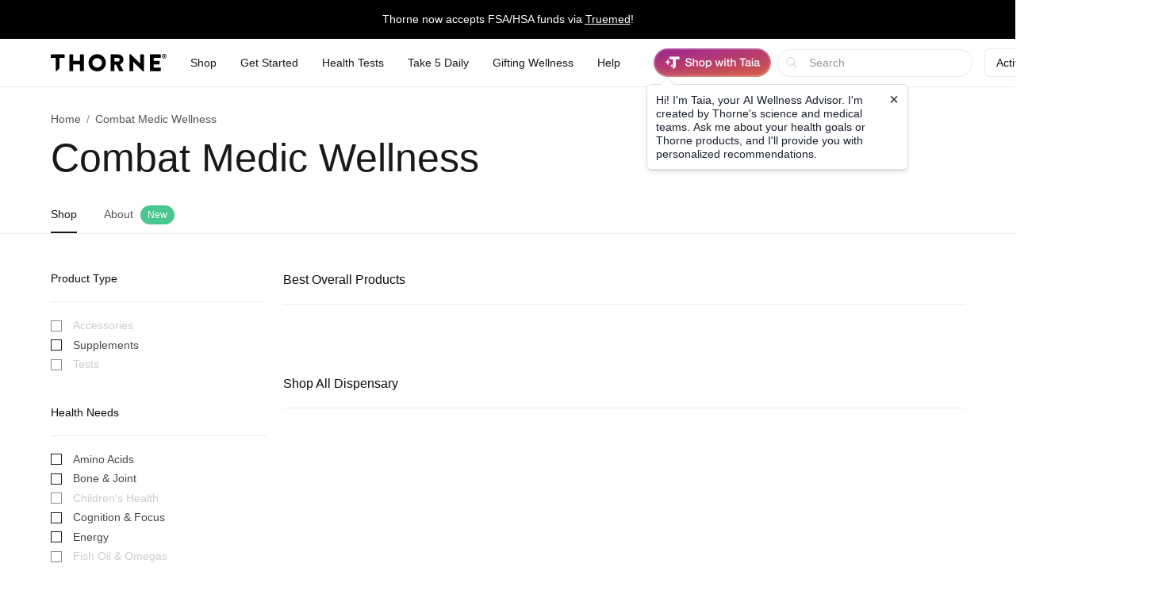

--- FILE ---
content_type: text/html;charset=UTF-8
request_url: https://www.thorne.com/u/Combatmedicwellness
body_size: 25647
content:
<!DOCTYPE html>
<html lang="en">
<head>
	
	<title>Combat Medic Wellness - Dispensary | Thorne</title>
	<meta charset="utf-8"/>
<meta http-equiv="X-UA-Compatible" content="IE=edge"/>
<meta name="viewport" content="width=device-width, initial-scale=1, minimum-scale=1.0, maximum-scale=2.0"/>
<meta name="_csrf" content="t00kJyxLAE_sBA7PV2qI8DGd3gssDwwVDk5LpHtvqNzyqkipg3QRQ00uZHvBNW-ubke8yQKu82oaPm04aCgox04KyeiTnnqb" />
<meta name="_csrf_header" content="X-CSRF-TOKEN" />
<meta name="google-site-verification" content="PtHotEhJvvdruJy6NUVglaBMTcX9rbvclj0UBGkjlSc" />
<meta name="p:domain_verify" content="0592946ca8c6aa678bbd6c3cb945e113" />
<meta http-equiv="Content-type" content="text/html; charset=UTF-8">


<link rel="stylesheet" href="//d1vo8zfysxy97v.cloudfront.net/fonts/stylesheet-f4d410f842a1875c548ecd264f6a52fc.css" />
<link rel="stylesheet" href="//d1vo8zfysxy97v.cloudfront.net/css/styles-5210d5c3e86f08ddb70e858540e5e1bd.css" />

<link rel="stylesheet" href="/taia/chatbot.css" />



    <link rel="canonical" href="https://www.thorne.com/u/Combatmedicwellness"/>
    
    

    
    
    <link rel="alternate" hreflang="en-BR" href="https://br.thorne.com/u/Combatmedicwellness"/>

    
    
    <link rel="alternate" hreflang="en-CA" href="https://ca.thorne.com/u/Combatmedicwellness"/>

    
    
    <link rel="alternate" hreflang="en-DO" href="https://www.thorne.com/u/Combatmedicwellness?locale=en-DO"/>

    
    
    <link rel="alternate" hreflang="en-IN" href="https://in.thorne.com/u/Combatmedicwellness"/>

    
    
    <link rel="alternate" hreflang="en-PH" href="https://ph.thorne.com/u/Combatmedicwellness"/>

    
    
    <link rel="alternate" hreflang="en-SG" href="https://sg.thorne.com/u/Combatmedicwellness"/>

    
    
    <link rel="alternate" hreflang="en-AE" href="https://www.thorne.com/u/Combatmedicwellness?locale=en-AE"/>

    
    
    <link rel="alternate" hreflang="en-GB" href="https://uk.thorne.com/u/Combatmedicwellness"/>

    
    
    <link rel="alternate" hreflang="en-US" href="https://www.thorne.com/u/Combatmedicwellness"/>

    
    
    <link rel="alternate" hreflang="en-VN" href="https://www.thorne.com/u/Combatmedicwellness?locale=en-VN"/>

    
    <link rel="alternate" hreflang="x-default" href="https://www.thorne.com/u/Combatmedicwellness"/>
    


<style>.flex-middle {
  align-items: center;
  display: flex;
  flex-direction: row;
  justify-content: flex-start; }

.flex-middle-center {
  align-items: center;
  display: flex;
  flex-direction: row;
  justify-content: center; }

.flex-middle-right {
  align-items: center;
  display: flex;
  flex-direction: row;
  justify-content: flex-end; }

.flex-column-middle {
  align-items: center;
  display: flex;
  flex-direction: column;
  justify-content: flex-start; }

.flex-column-middle-center {
  align-items: center;
  display: flex;
  flex-direction: column;
  justify-content: center; }

.flex-column-middle-right {
  align-items: center;
  display: flex;
  flex-direction: column;
  justify-content: flex-end; }

.dwyane-new {
  background-color: #5BC2E7 !important;
  color: #FFFFFF !important; }

.flex-middle {
  align-items: center;
  display: flex;
  flex-direction: row;
  justify-content: flex-start; }

.flex-middle-center {
  align-items: center;
  display: flex;
  flex-direction: row;
  justify-content: center; }

.flex-middle-right {
  align-items: center;
  display: flex;
  flex-direction: row;
  justify-content: flex-end; }

.flex-column-middle {
  align-items: center;
  display: flex;
  flex-direction: column;
  justify-content: flex-start; }

.flex-column-middle-center {
  align-items: center;
  display: flex;
  flex-direction: column;
  justify-content: center; }

.flex-column-middle-right {
  align-items: center;
  display: flex;
  flex-direction: column;
  justify-content: flex-end; }

.dwyane-new {
  background-color: #5BC2E7 !important;
  color: #FFFFFF !important; }

null
</style>





<script src="https://polaris.truevaultcdn.com/static/pc/CUWUC5TUP/polaris.js"> </script>


<script>
    (function(h,o,u,n,d) {
        h=h[d]=h[d]||{q:[],onReady:function(c){h.q.push(c)}}
        d=o.createElement(u);d.async=1;d.src=n
        n=o.getElementsByTagName(u)[0];n.parentNode.insertBefore(d,n)
    })(window,document,'script','https://www.datadoghq-browser-agent.com/us1/v5/datadog-rum.js','DD_RUM')
    window.DD_RUM.onReady(function() {
        window.DD_RUM.init({
            clientToken: 'pub36cd661770909c2acf9c4da667199449',
            applicationId: '47157e22-68d4-40d3-b95d-76cc1745cf04',
            site: 'datadoghq.com',
            service: 'thorne-frontend',
            env: "thorne-prod",
            allowedTracingUrls: ["https:\/\/www.thorne.com","https:\/\/ca.thorne.com","https:\/\/uk.thorne.com","https:\/\/in.thorne.com","https:\/\/sg.thorne.com","https:\/\/ph.thorne.com","https:\/\/br.thorne.com","https:\/\/au.thorne.com","https:\/\/prod-canary-site.thorne.com"],
            sessionSampleRate: +"25",
            sessionReplaySampleRate: +"100",
            trackUserInteractions: true,
            trackResources: true,
            trackLongTasks: true,
            defaultPrivacyLevel: 'mask-user-input',
        });
    })
</script>



    <script src="https://cdn-widgetsrepository.yotpo.com/v1/loader/QkMuK8uUtHBlMx9K0qCF1AVAirqbGzh86EorQIbv" async></script>


<script src="https://www.google.com/recaptcha/enterprise.js" async defer></script>

<!-- Dynamic Yield Scripts -->

    <link rel="preconnect" href="//cdn.dynamicyield.com">
    <link rel="preconnect" href="//st.dynamicyield.com">
    <link rel="preconnect" href="//rcom.dynamicyield.com">
    <link rel="dns-prefetch" href="//cdn.dynamicyield.com">
    <link rel="dns-prefetch" href="//st.dynamicyield.com">
    <link rel="dns-prefetch" href="//rcom.dynamicyield.com">

    

    <script type="text/javascript">window.DY = window.DY || {};</script>
    <script type="text/javascript">
        window.DY.recommendationContext = {"type":"CATEGORY","data":["Supplements"]}
    </script>
    
    <script type="text/javascript">
        const dynamicYieldABVariations = {"choices":[{"name":"AI Product Assistant A\/B","type":"NO_DECISION","variations":[]},{"name":"PLP Sorting","decisionId":"nbQtNTAxOTY3OTczOTIzNjEwNTU4Oc4AI4VdqDE1MTk5NzQ4AZCRzgHQizelNDE3NTbA2SA5NzVlZTM0NmM2Y2Y1NmU1ZDgwYWEwMmFjMDU3ZTIxMrM2Nzk0MDM2MzEwNjYwMjkyODYywMDA","type":"SORTING_DECISION","variations":[{"name":"Variation 1","experienceName":"Experience 1","type":"SORT","data":{"slots":[{"sku":"M284","productData":{},"slotId":"mISkdHlwZaVPVEhFUqhsb2NhdGlvbrYvdS9Db21iYXRtZWRpY3dlbGxuZXNzpGRhdGGQo2xuZ6Vlbl9VU84ADotUzgAHk4HDAKRNMjg0H8zm*nbQtNTAxOTY3OTczOTIzNjEwNTU4Oc4AI4VdqDE1MTk5NzQ4AZCRzgHQizelNDE3NTbA2SA5NzVlZTM0NmM2Y2Y1NmU1ZDgwYWEwMmFjMDU3ZTIxMrM2Nzk0MDM2MzEwNjYwMjkyODYywMDA"},{"sku":"SF913","productData":{},"slotId":"mISkdHlwZaVPVEhFUqhsb2NhdGlvbrYvdS9Db21iYXRtZWRpY3dlbGxuZXNzpGRhdGGQo2xuZ6Vlbl9VU84ADotUzgAHk4HDAaVTRjkxMx\/M8g==*nbQtNTAxOTY3OTczOTIzNjEwNTU4Oc4AI4VdqDE1MTk5NzQ4AZCRzgHQizelNDE3NTbA2SA5NzVlZTM0NmM2Y2Y1NmU1ZDgwYWEwMmFjMDU3ZTIxMrM2Nzk0MDM2MzEwNjYwMjkyODYywMDA"},{"sku":"SF829","productData":{},"slotId":"mISkdHlwZaVPVEhFUqhsb2NhdGlvbrYvdS9Db21iYXRtZWRpY3dlbGxuZXNzpGRhdGGQo2xuZ6Vlbl9VU84ADotUzgAHk4HDAqVTRjgyOR\/M+g==*nbQtNTAxOTY3OTczOTIzNjEwNTU4Oc4AI4VdqDE1MTk5NzQ4AZCRzgHQizelNDE3NTbA2SA5NzVlZTM0NmM2Y2Y1NmU1ZDgwYWEwMmFjMDU3ZTIxMrM2Nzk0MDM2MzEwNjYwMjkyODYywMDA"},{"sku":"SF904","productData":{},"slotId":"mISkdHlwZaVPVEhFUqhsb2NhdGlvbrYvdS9Db21iYXRtZWRpY3dlbGxuZXNzpGRhdGGQo2xuZ6Vlbl9VU84ADotUzgAHk4HDA6VTRjkwNB\/M3A==*nbQtNTAxOTY3OTczOTIzNjEwNTU4Oc4AI4VdqDE1MTk5NzQ4AZCRzgHQizelNDE3NTbA2SA5NzVlZTM0NmM2Y2Y1NmU1ZDgwYWEwMmFjMDU3ZTIxMrM2Nzk0MDM2MzEwNjYwMjkyODYywMDA"},{"sku":"SF828","productData":{},"slotId":"mISkdHlwZaVPVEhFUqhsb2NhdGlvbrYvdS9Db21iYXRtZWRpY3dlbGxuZXNzpGRhdGGQo2xuZ6Vlbl9VU84ADotUzgAHk4HDBKVTRjgyOB\/M5w==*nbQtNTAxOTY3OTczOTIzNjEwNTU4Oc4AI4VdqDE1MTk5NzQ4AZCRzgHQizelNDE3NTbA2SA5NzVlZTM0NmM2Y2Y1NmU1ZDgwYWEwMmFjMDU3ZTIxMrM2Nzk0MDM2MzEwNjYwMjkyODYywMDA"},{"sku":"SF911P","productData":{},"slotId":"mISkdHlwZaVPVEhFUqhsb2NhdGlvbrYvdS9Db21iYXRtZWRpY3dlbGxuZXNzpGRhdGGQo2xuZ6Vlbl9VU84ADotUzgAHk4HDBaZTRjkxMVAfzOI=*nbQtNTAxOTY3OTczOTIzNjEwNTU4Oc4AI4VdqDE1MTk5NzQ4AZCRzgHQizelNDE3NTbA2SA5NzVlZTM0NmM2Y2Y1NmU1ZDgwYWEwMmFjMDU3ZTIxMrM2Nzk0MDM2MzEwNjYwMjkyODYywMDA"},{"sku":"SF903P","productData":{},"slotId":"mISkdHlwZaVPVEhFUqhsb2NhdGlvbrYvdS9Db21iYXRtZWRpY3dlbGxuZXNzpGRhdGGQo2xuZ6Vlbl9VU84ADotUzgAHk4HDBqZTRjkwM1AfzOM=*nbQtNTAxOTY3OTczOTIzNjEwNTU4Oc4AI4VdqDE1MTk5NzQ4AZCRzgHQizelNDE3NTbA2SA5NzVlZTM0NmM2Y2Y1NmU1ZDgwYWEwMmFjMDU3ZTIxMrM2Nzk0MDM2MzEwNjYwMjkyODYywMDA"},{"sku":"SF912","productData":{},"slotId":"mISkdHlwZaVPVEhFUqhsb2NhdGlvbrYvdS9Db21iYXRtZWRpY3dlbGxuZXNzpGRhdGGQo2xuZ6Vlbl9VU84ADotUzgAHk4HDB6VTRjkxMh\/M8Q==*nbQtNTAxOTY3OTczOTIzNjEwNTU4Oc4AI4VdqDE1MTk5NzQ4AZCRzgHQizelNDE3NTbA2SA5NzVlZTM0NmM2Y2Y1NmU1ZDgwYWEwMmFjMDU3ZTIxMrM2Nzk0MDM2MzEwNjYwMjkyODYywMDA"},{"sku":"SF824","productData":{},"slotId":"mISkdHlwZaVPVEhFUqhsb2NhdGlvbrYvdS9Db21iYXRtZWRpY3dlbGxuZXNzpGRhdGGQo2xuZ6Vlbl9VU84ADotUzgAHk4HDCKVTRjgyNB\/M2Q==*nbQtNTAxOTY3OTczOTIzNjEwNTU4Oc4AI4VdqDE1MTk5NzQ4AZCRzgHQizelNDE3NTbA2SA5NzVlZTM0NmM2Y2Y1NmU1ZDgwYWEwMmFjMDU3ZTIxMrM2Nzk0MDM2MzEwNjYwMjkyODYywMDA"},{"sku":"SF827","productData":{},"slotId":"mISkdHlwZaVPVEhFUqhsb2NhdGlvbrYvdS9Db21iYXRtZWRpY3dlbGxuZXNzpGRhdGGQo2xuZ6Vlbl9VU84ADotUzgAHk4HDCaVTRjgyNx\/M5Q==*nbQtNTAxOTY3OTczOTIzNjEwNTU4Oc4AI4VdqDE1MTk5NzQ4AZCRzgHQizelNDE3NTbA2SA5NzVlZTM0NmM2Y2Y1NmU1ZDgwYWEwMmFjMDU3ZTIxMrM2Nzk0MDM2MzEwNjYwMjkyODYywMDA"},{"sku":"SF905","productData":{},"slotId":"mISkdHlwZaVPVEhFUqhsb2NhdGlvbrYvdS9Db21iYXRtZWRpY3dlbGxuZXNzpGRhdGGQo2xuZ6Vlbl9VU84ADotUzgAHk4HDCqVTRjkwNR\/M7w==*nbQtNTAxOTY3OTczOTIzNjEwNTU4Oc4AI4VdqDE1MTk5NzQ4AZCRzgHQizelNDE3NTbA2SA5NzVlZTM0NmM2Y2Y1NmU1ZDgwYWEwMmFjMDU3ZTIxMrM2Nzk0MDM2MzEwNjYwMjkyODYywMDA"},{"sku":"SF908P","productData":{},"slotId":"mISkdHlwZaVPVEhFUqhsb2NhdGlvbrYvdS9Db21iYXRtZWRpY3dlbGxuZXNzpGRhdGGQo2xuZ6Vlbl9VU84ADotUzgAHk4HDC6ZTRjkwOFAfzN8=*nbQtNTAxOTY3OTczOTIzNjEwNTU4Oc4AI4VdqDE1MTk5NzQ4AZCRzgHQizelNDE3NTbA2SA5NzVlZTM0NmM2Y2Y1NmU1ZDgwYWEwMmFjMDU3ZTIxMrM2Nzk0MDM2MzEwNjYwMjkyODYywMDA"},{"sku":"SF906","productData":{},"slotId":"mISkdHlwZaVPVEhFUqhsb2NhdGlvbrYvdS9Db21iYXRtZWRpY3dlbGxuZXNzpGRhdGGQo2xuZ6Vlbl9VU84ADotUzgAHk4HDDKVTRjkwNh\/M8A==*nbQtNTAxOTY3OTczOTIzNjEwNTU4Oc4AI4VdqDE1MTk5NzQ4AZCRzgHQizelNDE3NTbA2SA5NzVlZTM0NmM2Y2Y1NmU1ZDgwYWEwMmFjMDU3ZTIxMrM2Nzk0MDM2MzEwNjYwMjkyODYywMDA"},{"sku":"M204P","productData":{},"slotId":"mISkdHlwZaVPVEhFUqhsb2NhdGlvbrYvdS9Db21iYXRtZWRpY3dlbGxuZXNzpGRhdGGQo2xuZ6Vlbl9VU84ADotUzgAHk4HDDaVNMjA0UB\/M5A==*nbQtNTAxOTY3OTczOTIzNjEwNTU4Oc4AI4VdqDE1MTk5NzQ4AZCRzgHQizelNDE3NTbA2SA5NzVlZTM0NmM2Y2Y1NmU1ZDgwYWEwMmFjMDU3ZTIxMrM2Nzk0MDM2MzEwNjYwMjkyODYywMDA"},{"sku":"SP119","productData":{},"slotId":"mISkdHlwZaVPVEhFUqhsb2NhdGlvbrYvdS9Db21iYXRtZWRpY3dlbGxuZXNzpGRhdGGQo2xuZ6Vlbl9VU84ADotUzgAHk4HDDqVTUDExOR\/M+Q==*nbQtNTAxOTY3OTczOTIzNjEwNTU4Oc4AI4VdqDE1MTk5NzQ4AZCRzgHQizelNDE3NTbA2SA5NzVlZTM0NmM2Y2Y1NmU1ZDgwYWEwMmFjMDU3ZTIxMrM2Nzk0MDM2MzEwNjYwMjkyODYywMDA"},{"sku":"SP120","productData":{},"slotId":"mISkdHlwZaVPVEhFUqhsb2NhdGlvbrYvdS9Db21iYXRtZWRpY3dlbGxuZXNzpGRhdGGQo2xuZ6Vlbl9VU84ADotUzgAHk4HDD6VTUDEyMB\/M+A==*nbQtNTAxOTY3OTczOTIzNjEwNTU4Oc4AI4VdqDE1MTk5NzQ4AZCRzgHQizelNDE3NTbA2SA5NzVlZTM0NmM2Y2Y1NmU1ZDgwYWEwMmFjMDU3ZTIxMrM2Nzk0MDM2MzEwNjYwMjkyODYywMDA"},{"sku":"SF909P","productData":{},"slotId":"mISkdHlwZaVPVEhFUqhsb2NhdGlvbrYvdS9Db21iYXRtZWRpY3dlbGxuZXNzpGRhdGGQo2xuZ6Vlbl9VU84ADotUzgAHk4HDEKZTRjkwOVAfzOA=*nbQtNTAxOTY3OTczOTIzNjEwNTU4Oc4AI4VdqDE1MTk5NzQ4AZCRzgHQizelNDE3NTbA2SA5NzVlZTM0NmM2Y2Y1NmU1ZDgwYWEwMmFjMDU3ZTIxMrM2Nzk0MDM2MzEwNjYwMjkyODYywMDA"},{"sku":"SF910P","productData":{},"slotId":"mISkdHlwZaVPVEhFUqhsb2NhdGlvbrYvdS9Db21iYXRtZWRpY3dlbGxuZXNzpGRhdGGQo2xuZ6Vlbl9VU84ADotUzgAHk4HDEaZTRjkxMFAfzOE=*nbQtNTAxOTY3OTczOTIzNjEwNTU4Oc4AI4VdqDE1MTk5NzQ4AZCRzgHQizelNDE3NTbA2SA5NzVlZTM0NmM2Y2Y1NmU1ZDgwYWEwMmFjMDU3ZTIxMrM2Nzk0MDM2MzEwNjYwMjkyODYywMDA"},{"sku":"SF826","productData":{},"slotId":"mISkdHlwZaVPVEhFUqhsb2NhdGlvbrYvdS9Db21iYXRtZWRpY3dlbGxuZXNzpGRhdGGQo2xuZ6Vlbl9VU84ADotUzgAHk4HDEqVTRjgyNh\/M2A==*nbQtNTAxOTY3OTczOTIzNjEwNTU4Oc4AI4VdqDE1MTk5NzQ4AZCRzgHQizelNDE3NTbA2SA5NzVlZTM0NmM2Y2Y1NmU1ZDgwYWEwMmFjMDU3ZTIxMrM2Nzk0MDM2MzEwNjYwMjkyODYywMDA"},{"sku":"SP641P","productData":{},"slotId":"mISkdHlwZaVPVEhFUqhsb2NhdGlvbrYvdS9Db21iYXRtZWRpY3dlbGxuZXNzpGRhdGGQo2xuZ6Vlbl9VU84ADotUzgAHk4HDE6ZTUDY0MVAfzNs=*nbQtNTAxOTY3OTczOTIzNjEwNTU4Oc4AI4VdqDE1MTk5NzQ4AZCRzgHQizelNDE3NTbA2SA5NzVlZTM0NmM2Y2Y1NmU1ZDgwYWEwMmFjMDU3ZTIxMrM2Nzk0MDM2MzEwNjYwMjkyODYywMDA"},{"sku":"D178","productData":{},"slotId":"mISkdHlwZaVPVEhFUqhsb2NhdGlvbrYvdS9Db21iYXRtZWRpY3dlbGxuZXNzpGRhdGGQo2xuZ6Vlbl9VU84ADotUzgAHk4HDFKREMTc4H8z8*nbQtNTAxOTY3OTczOTIzNjEwNTU4Oc4AI4VdqDE1MTk5NzQ4AZCRzgHQizelNDE3NTbA2SA5NzVlZTM0NmM2Y2Y1NmU1ZDgwYWEwMmFjMDU3ZTIxMrM2Nzk0MDM2MzEwNjYwMjkyODYywMDA"},{"sku":"SP110P","productData":{},"slotId":"mISkdHlwZaVPVEhFUqhsb2NhdGlvbrYvdS9Db21iYXRtZWRpY3dlbGxuZXNzpGRhdGGQo2xuZ6Vlbl9VU84ADotUzgAHk4HDFaZTUDExMFAfzN4=*nbQtNTAxOTY3OTczOTIzNjEwNTU4Oc4AI4VdqDE1MTk5NzQ4AZCRzgHQizelNDE3NTbA2SA5NzVlZTM0NmM2Y2Y1NmU1ZDgwYWEwMmFjMDU3ZTIxMrM2Nzk0MDM2MzEwNjYwMjkyODYywMDA"},{"sku":"SF830","productData":{},"slotId":"mISkdHlwZaVPVEhFUqhsb2NhdGlvbrYvdS9Db21iYXRtZWRpY3dlbGxuZXNzpGRhdGGQo2xuZ6Vlbl9VU84ADotUzgAHk4HDFqVTRjgzMB\/M+w==*nbQtNTAxOTY3OTczOTIzNjEwNTU4Oc4AI4VdqDE1MTk5NzQ4AZCRzgHQizelNDE3NTbA2SA5NzVlZTM0NmM2Y2Y1NmU1ZDgwYWEwMmFjMDU3ZTIxMrM2Nzk0MDM2MzEwNjYwMjkyODYywMDA"},{"sku":"SP637P","productData":{},"slotId":"mISkdHlwZaVPVEhFUqhsb2NhdGlvbrYvdS9Db21iYXRtZWRpY3dlbGxuZXNzpGRhdGGQo2xuZ6Vlbl9VU84ADotUzgAHk4HDF6ZTUDYzN1AfzNo=*nbQtNTAxOTY3OTczOTIzNjEwNTU4Oc4AI4VdqDE1MTk5NzQ4AZCRzgHQizelNDE3NTbA2SA5NzVlZTM0NmM2Y2Y1NmU1ZDgwYWEwMmFjMDU3ZTIxMrM2Nzk0MDM2MzEwNjYwMjkyODYywMDA"},{"sku":"SP111P","productData":{},"slotId":"mISkdHlwZaVPVEhFUqhsb2NhdGlvbrYvdS9Db21iYXRtZWRpY3dlbGxuZXNzpGRhdGGQo2xuZ6Vlbl9VU84ADotUzgAHk4HDGKZTUDExMVAfzN0=*nbQtNTAxOTY3OTczOTIzNjEwNTU4Oc4AI4VdqDE1MTk5NzQ4AZCRzgHQizelNDE3NTbA2SA5NzVlZTM0NmM2Y2Y1NmU1ZDgwYWEwMmFjMDU3ZTIxMrM2Nzk0MDM2MzEwNjYwMjkyODYywMDA"},{"sku":"SF903","productData":{},"slotId":"mISkdHlwZaVPVEhFUqhsb2NhdGlvbrYvdS9Db21iYXRtZWRpY3dlbGxuZXNzpGRhdGGQo2xuZ6Vlbl9VU84ADotUzgAHk4HDGaVTRjkwMx9t*nbQtNTAxOTY3OTczOTIzNjEwNTU4Oc4AI4VdqDE1MTk5NzQ4AZCRzgHQizelNDE3NTbA2SA5NzVlZTM0NmM2Y2Y1NmU1ZDgwYWEwMmFjMDU3ZTIxMrM2Nzk0MDM2MzEwNjYwMjkyODYywMDA"},{"sku":"SF800","productData":{},"slotId":"mISkdHlwZaVPVEhFUqhsb2NhdGlvbrYvdS9Db21iYXRtZWRpY3dlbGxuZXNzpGRhdGGQo2xuZ6Vlbl9VU84ADotUzgAHk4HDGqVTRjgwMB9a*nbQtNTAxOTY3OTczOTIzNjEwNTU4Oc4AI4VdqDE1MTk5NzQ4AZCRzgHQizelNDE3NTbA2SA5NzVlZTM0NmM2Y2Y1NmU1ZDgwYWEwMmFjMDU3ZTIxMrM2Nzk0MDM2MzEwNjYwMjkyODYywMDA"},{"sku":"VMP","productData":{},"slotId":"mISkdHlwZaVPVEhFUqhsb2NhdGlvbrYvdS9Db21iYXRtZWRpY3dlbGxuZXNzpGRhdGGQo2xuZ6Vlbl9VU84ADotUzgAHk4HDG6NWTVAfFA==*nbQtNTAxOTY3OTczOTIzNjEwNTU4Oc4AI4VdqDE1MTk5NzQ4AZCRzgHQizelNDE3NTbA2SA5NzVlZTM0NmM2Y2Y1NmU1ZDgwYWEwMmFjMDU3ZTIxMrM2Nzk0MDM2MzEwNjYwMjkyODYywMDA"},{"sku":"M204","productData":{},"slotId":"mISkdHlwZaVPVEhFUqhsb2NhdGlvbrYvdS9Db21iYXRtZWRpY3dlbGxuZXNzpGRhdGGQo2xuZ6Vlbl9VU84ADotUzgAHk4HDHKRNMjA0H3I=*nbQtNTAxOTY3OTczOTIzNjEwNTU4Oc4AI4VdqDE1MTk5NzQ4AZCRzgHQizelNDE3NTbA2SA5NzVlZTM0NmM2Y2Y1NmU1ZDgwYWEwMmFjMDU3ZTIxMrM2Nzk0MDM2MzEwNjYwMjkyODYywMDA"},{"sku":"D138","productData":{},"slotId":"mISkdHlwZaVPVEhFUqhsb2NhdGlvbrYvdS9Db21iYXRtZWRpY3dlbGxuZXNzpGRhdGGQo2xuZ6Vlbl9VU84ADotUzgAHk4HDHaREMTM4HwI=*nbQtNTAxOTY3OTczOTIzNjEwNTU4Oc4AI4VdqDE1MTk5NzQ4AZCRzgHQizelNDE3NTbA2SA5NzVlZTM0NmM2Y2Y1NmU1ZDgwYWEwMmFjMDU3ZTIxMrM2Nzk0MDM2MzEwNjYwMjkyODYywMDA"},{"sku":"KD500","productData":{},"slotId":"mISkdHlwZaVPVEhFUqhsb2NhdGlvbrYvdS9Db21iYXRtZWRpY3dlbGxuZXNzpGRhdGGQo2xuZ6Vlbl9VU84ADotUzgAHk4HDHqVLRDUwMB8E*nbQtNTAxOTY3OTczOTIzNjEwNTU4Oc4AI4VdqDE1MTk5NzQ4AZCRzgHQizelNDE3NTbA2SA5NzVlZTM0NmM2Y2Y1NmU1ZDgwYWEwMmFjMDU3ZTIxMrM2Nzk0MDM2MzEwNjYwMjkyODYywMDA"},{"sku":"SF750","productData":{},"slotId":"mISkdHlwZaVPVEhFUqhsb2NhdGlvbrYvdS9Db21iYXRtZWRpY3dlbGxuZXNzpGRhdGGQo2xuZ6Vlbl9VU84ADotUzgAHk4HDH6VTRjc1MB8o*nbQtNTAxOTY3OTczOTIzNjEwNTU4Oc4AI4VdqDE1MTk5NzQ4AZCRzgHQizelNDE3NTbA2SA5NzVlZTM0NmM2Y2Y1NmU1ZDgwYWEwMmFjMDU3ZTIxMrM2Nzk0MDM2MzEwNjYwMjkyODYywMDA"},{"sku":"SP616","productData":{},"slotId":"mISkdHlwZaVPVEhFUqhsb2NhdGlvbrYvdS9Db21iYXRtZWRpY3dlbGxuZXNzpGRhdGGQo2xuZ6Vlbl9VU84ADotUzgAHk4HDIKVTUDYxNh8+*nbQtNTAxOTY3OTczOTIzNjEwNTU4Oc4AI4VdqDE1MTk5NzQ4AZCRzgHQizelNDE3NTbA2SA5NzVlZTM0NmM2Y2Y1NmU1ZDgwYWEwMmFjMDU3ZTIxMrM2Nzk0MDM2MzEwNjYwMjkyODYywMDA"},{"sku":"M226","productData":{},"slotId":"mISkdHlwZaVPVEhFUqhsb2NhdGlvbrYvdS9Db21iYXRtZWRpY3dlbGxuZXNzpGRhdGGQo2xuZ6Vlbl9VU84ADotUzgAHk4HDIaRNMjI2H14=*nbQtNTAxOTY3OTczOTIzNjEwNTU4Oc4AI4VdqDE1MTk5NzQ4AZCRzgHQizelNDE3NTbA2SA5NzVlZTM0NmM2Y2Y1NmU1ZDgwYWEwMmFjMDU3ZTIxMrM2Nzk0MDM2MzEwNjYwMjkyODYywMDA"},{"sku":"SP110","productData":{},"slotId":"mISkdHlwZaVPVEhFUqhsb2NhdGlvbrYvdS9Db21iYXRtZWRpY3dlbGxuZXNzpGRhdGGQo2xuZ6Vlbl9VU84ADotUzgAHk4HDIqVTUDExMB9j*nbQtNTAxOTY3OTczOTIzNjEwNTU4Oc4AI4VdqDE1MTk5NzQ4AZCRzgHQizelNDE3NTbA2SA5NzVlZTM0NmM2Y2Y1NmU1ZDgwYWEwMmFjMDU3ZTIxMrM2Nzk0MDM2MzEwNjYwMjkyODYywMDA"},{"sku":"B125","productData":{},"slotId":"mISkdHlwZaVPVEhFUqhsb2NhdGlvbrYvdS9Db21iYXRtZWRpY3dlbGxuZXNzpGRhdGGQo2xuZ6Vlbl9VU84ADotUzgAHk4HDI6RCMTI1Hzo=*nbQtNTAxOTY3OTczOTIzNjEwNTU4Oc4AI4VdqDE1MTk5NzQ4AZCRzgHQizelNDE3NTbA2SA5NzVlZTM0NmM2Y2Y1NmU1ZDgwYWEwMmFjMDU3ZTIxMrM2Nzk0MDM2MzEwNjYwMjkyODYywMDA"},{"sku":"VM2NC","productData":{},"slotId":"mISkdHlwZaVPVEhFUqhsb2NhdGlvbrYvdS9Db21iYXRtZWRpY3dlbGxuZXNzpGRhdGGQo2xuZ6Vlbl9VU84ADotUzgAHk4HDJKVWTTJOQx\/Mng==*nbQtNTAxOTY3OTczOTIzNjEwNTU4Oc4AI4VdqDE1MTk5NzQ4AZCRzgHQizelNDE3NTbA2SA5NzVlZTM0NmM2Y2Y1NmU1ZDgwYWEwMmFjMDU3ZTIxMrM2Nzk0MDM2MzEwNjYwMjkyODYywMDA"},{"sku":"SP608NC","productData":{},"slotId":"mISkdHlwZaVPVEhFUqhsb2NhdGlvbrYvdS9Db21iYXRtZWRpY3dlbGxuZXNzpGRhdGGQo2xuZ6Vlbl9VU84ADotUzgAHk4HDJadTUDYwOE5DH8yf*nbQtNTAxOTY3OTczOTIzNjEwNTU4Oc4AI4VdqDE1MTk5NzQ4AZCRzgHQizelNDE3NTbA2SA5NzVlZTM0NmM2Y2Y1NmU1ZDgwYWEwMmFjMDU3ZTIxMrM2Nzk0MDM2MzEwNjYwMjkyODYywMDA"},{"sku":"SP686","productData":{},"slotId":"mISkdHlwZaVPVEhFUqhsb2NhdGlvbrYvdS9Db21iYXRtZWRpY3dlbGxuZXNzpGRhdGGQo2xuZ6Vlbl9VU84ADotUzgAHk4HDJqVTUDY4Nh\/Mzw==*nbQtNTAxOTY3OTczOTIzNjEwNTU4Oc4AI4VdqDE1MTk5NzQ4AZCRzgHQizelNDE3NTbA2SA5NzVlZTM0NmM2Y2Y1NmU1ZDgwYWEwMmFjMDU3ZTIxMrM2Nzk0MDM2MzEwNjYwMjkyODYywMDA"},{"sku":"VM6M","productData":{},"slotId":"mISkdHlwZaVPVEhFUqhsb2NhdGlvbrYvdS9Db21iYXRtZWRpY3dlbGxuZXNzpGRhdGGQo2xuZ6Vlbl9VU84ADotUzgAHk4HDJ6RWTTZNH8y4*nbQtNTAxOTY3OTczOTIzNjEwNTU4Oc4AI4VdqDE1MTk5NzQ4AZCRzgHQizelNDE3NTbA2SA5NzVlZTM0NmM2Y2Y1NmU1ZDgwYWEwMmFjMDU3ZTIxMrM2Nzk0MDM2MzEwNjYwMjkyODYywMDA"},{"sku":"B104","productData":{},"slotId":"mISkdHlwZaVPVEhFUqhsb2NhdGlvbrYvdS9Db21iYXRtZWRpY3dlbGxuZXNzpGRhdGGQo2xuZ6Vlbl9VU84ADotUzgAHk4HDKKRCMTA0Hww=*nbQtNTAxOTY3OTczOTIzNjEwNTU4Oc4AI4VdqDE1MTk5NzQ4AZCRzgHQizelNDE3NTbA2SA5NzVlZTM0NmM2Y2Y1NmU1ZDgwYWEwMmFjMDU3ZTIxMrM2Nzk0MDM2MzEwNjYwMjkyODYywMDA"},{"sku":"VM8NC","productData":{},"slotId":"mISkdHlwZaVPVEhFUqhsb2NhdGlvbrYvdS9Db21iYXRtZWRpY3dlbGxuZXNzpGRhdGGQo2xuZ6Vlbl9VU84ADotUzgAHk4HDKaVWTThOQx\/M9w==*nbQtNTAxOTY3OTczOTIzNjEwNTU4Oc4AI4VdqDE1MTk5NzQ4AZCRzgHQizelNDE3NTbA2SA5NzVlZTM0NmM2Y2Y1NmU1ZDgwYWEwMmFjMDU3ZTIxMrM2Nzk0MDM2MzEwNjYwMjkyODYywMDA"},{"sku":"SP624","productData":{},"slotId":"mISkdHlwZaVPVEhFUqhsb2NhdGlvbrYvdS9Db21iYXRtZWRpY3dlbGxuZXNzpGRhdGGQo2xuZ6Vlbl9VU84ADotUzgAHk4HDKqVTUDYyNB8F*nbQtNTAxOTY3OTczOTIzNjEwNTU4Oc4AI4VdqDE1MTk5NzQ4AZCRzgHQizelNDE3NTbA2SA5NzVlZTM0NmM2Y2Y1NmU1ZDgwYWEwMmFjMDU3ZTIxMrM2Nzk0MDM2MzEwNjYwMjkyODYywMDA"},{"sku":"SP684","productData":{},"slotId":"mISkdHlwZaVPVEhFUqhsb2NhdGlvbrYvdS9Db21iYXRtZWRpY3dlbGxuZXNzpGRhdGGQo2xuZ6Vlbl9VU84ADotUzgAHk4HDK6VTUDY4NB\/MtA==*nbQtNTAxOTY3OTczOTIzNjEwNTU4Oc4AI4VdqDE1MTk5NzQ4AZCRzgHQizelNDE3NTbA2SA5NzVlZTM0NmM2Y2Y1NmU1ZDgwYWEwMmFjMDU3ZTIxMrM2Nzk0MDM2MzEwNjYwMjkyODYywMDA"},{"sku":"C154","productData":{},"slotId":"mISkdHlwZaVPVEhFUqhsb2NhdGlvbrYvdS9Db21iYXRtZWRpY3dlbGxuZXNzpGRhdGGQo2xuZ6Vlbl9VU84ADotUzgAHk4HDLKRDMTU0H8zB*nbQtNTAxOTY3OTczOTIzNjEwNTU4Oc4AI4VdqDE1MTk5NzQ4AZCRzgHQizelNDE3NTbA2SA5NzVlZTM0NmM2Y2Y1NmU1ZDgwYWEwMmFjMDU3ZTIxMrM2Nzk0MDM2MzEwNjYwMjkyODYywMDA"},{"sku":"M272","productData":{},"slotId":"mISkdHlwZaVPVEhFUqhsb2NhdGlvbrYvdS9Db21iYXRtZWRpY3dlbGxuZXNzpGRhdGGQo2xuZ6Vlbl9VU84ADotUzgAHk4HDLaRNMjcyHwM=*nbQtNTAxOTY3OTczOTIzNjEwNTU4Oc4AI4VdqDE1MTk5NzQ4AZCRzgHQizelNDE3NTbA2SA5NzVlZTM0NmM2Y2Y1NmU1ZDgwYWEwMmFjMDU3ZTIxMrM2Nzk0MDM2MzEwNjYwMjkyODYywMDA"},{"sku":"VM6W","productData":{},"slotId":"mISkdHlwZaVPVEhFUqhsb2NhdGlvbrYvdS9Db21iYXRtZWRpY3dlbGxuZXNzpGRhdGGQo2xuZ6Vlbl9VU84ADotUzgAHk4HDLqRWTTZXH8y5*nbQtNTAxOTY3OTczOTIzNjEwNTU4Oc4AI4VdqDE1MTk5NzQ4AZCRzgHQizelNDE3NTbA2SA5NzVlZTM0NmM2Y2Y1NmU1ZDgwYWEwMmFjMDU3ZTIxMrM2Nzk0MDM2MzEwNjYwMjkyODYywMDA"},{"sku":"D128","productData":{},"slotId":"mISkdHlwZaVPVEhFUqhsb2NhdGlvbrYvdS9Db21iYXRtZWRpY3dlbGxuZXNzpGRhdGGQo2xuZ6Vlbl9VU84ADotUzgAHk4HDL6REMTI4HwE=*nbQtNTAxOTY3OTczOTIzNjEwNTU4Oc4AI4VdqDE1MTk5NzQ4AZCRzgHQizelNDE3NTbA2SA5NzVlZTM0NmM2Y2Y1NmU1ZDgwYWEwMmFjMDU3ZTIxMrM2Nzk0MDM2MzEwNjYwMjkyODYywMDA"},{"sku":"SP111","productData":{},"slotId":"mISkdHlwZaVPVEhFUqhsb2NhdGlvbrYvdS9Db21iYXRtZWRpY3dlbGxuZXNzpGRhdGGQo2xuZ6Vlbl9VU84ADotUzgAHk4HDMKVTUDExMR9k*nbQtNTAxOTY3OTczOTIzNjEwNTU4Oc4AI4VdqDE1MTk5NzQ4AZCRzgHQizelNDE3NTbA2SA5NzVlZTM0NmM2Y2Y1NmU1ZDgwYWEwMmFjMDU3ZTIxMrM2Nzk0MDM2MzEwNjYwMjkyODYywMDA"},{"sku":"SA560","productData":{},"slotId":"mISkdHlwZaVPVEhFUqhsb2NhdGlvbrYvdS9Db21iYXRtZWRpY3dlbGxuZXNzpGRhdGGQo2xuZ6Vlbl9VU84ADotUzgAHk4HDMaVTQTU2MB8h*nbQtNTAxOTY3OTczOTIzNjEwNTU4Oc4AI4VdqDE1MTk5NzQ4AZCRzgHQizelNDE3NTbA2SA5NzVlZTM0NmM2Y2Y1NmU1ZDgwYWEwMmFjMDU3ZTIxMrM2Nzk0MDM2MzEwNjYwMjkyODYywMDA"},{"sku":"SP685","productData":{},"slotId":"mISkdHlwZaVPVEhFUqhsb2NhdGlvbrYvdS9Db21iYXRtZWRpY3dlbGxuZXNzpGRhdGGQo2xuZ6Vlbl9VU84ADotUzgAHk4HDMqVTUDY4NR\/Mxg==*nbQtNTAxOTY3OTczOTIzNjEwNTU4Oc4AI4VdqDE1MTk5NzQ4AZCRzgHQizelNDE3NTbA2SA5NzVlZTM0NmM2Y2Y1NmU1ZDgwYWEwMmFjMDU3ZTIxMrM2Nzk0MDM2MzEwNjYwMjkyODYywMDA"},{"sku":"SF814","productData":{},"slotId":"mISkdHlwZaVPVEhFUqhsb2NhdGlvbrYvdS9Db21iYXRtZWRpY3dlbGxuZXNzpGRhdGGQo2xuZ6Vlbl9VU84ADotUzgAHk4HDM6VTRjgxNB9p*nbQtNTAxOTY3OTczOTIzNjEwNTU4Oc4AI4VdqDE1MTk5NzQ4AZCRzgHQizelNDE3NTbA2SA5NzVlZTM0NmM2Y2Y1NmU1ZDgwYWEwMmFjMDU3ZTIxMrM2Nzk0MDM2MzEwNjYwMjkyODYywMDA"},{"sku":"SB302","productData":{},"slotId":"mISkdHlwZaVPVEhFUqhsb2NhdGlvbrYvdS9Db21iYXRtZWRpY3dlbGxuZXNzpGRhdGGQo2xuZ6Vlbl9VU84ADotUzgAHk4HDNKVTQjMwMh9s*nbQtNTAxOTY3OTczOTIzNjEwNTU4Oc4AI4VdqDE1MTk5NzQ4AZCRzgHQizelNDE3NTbA2SA5NzVlZTM0NmM2Y2Y1NmU1ZDgwYWEwMmFjMDU3ZTIxMrM2Nzk0MDM2MzEwNjYwMjkyODYywMDA"},{"sku":"SF811","productData":{},"slotId":"mISkdHlwZaVPVEhFUqhsb2NhdGlvbrYvdS9Db21iYXRtZWRpY3dlbGxuZXNzpGRhdGGQo2xuZ6Vlbl9VU84ADotUzgAHk4HDNaVTRjgxMR8I*nbQtNTAxOTY3OTczOTIzNjEwNTU4Oc4AI4VdqDE1MTk5NzQ4AZCRzgHQizelNDE3NTbA2SA5NzVlZTM0NmM2Y2Y1NmU1ZDgwYWEwMmFjMDU3ZTIxMrM2Nzk0MDM2MzEwNjYwMjkyODYywMDA"},{"sku":"D148","productData":{},"slotId":"mISkdHlwZaVPVEhFUqhsb2NhdGlvbrYvdS9Db21iYXRtZWRpY3dlbGxuZXNzpGRhdGGQo2xuZ6Vlbl9VU84ADotUzgAHk4HDNqREMTQ4H1Y=*nbQtNTAxOTY3OTczOTIzNjEwNTU4Oc4AI4VdqDE1MTk5NzQ4AZCRzgHQizelNDE3NTbA2SA5NzVlZTM0NmM2Y2Y1NmU1ZDgwYWEwMmFjMDU3ZTIxMrM2Nzk0MDM2MzEwNjYwMjkyODYywMDA"},{"sku":"SP635","productData":{},"slotId":"mISkdHlwZaVPVEhFUqhsb2NhdGlvbrYvdS9Db21iYXRtZWRpY3dlbGxuZXNzpGRhdGGQo2xuZ6Vlbl9VU84ADotUzgAHk4HDN6VTUDYzNR9b*nbQtNTAxOTY3OTczOTIzNjEwNTU4Oc4AI4VdqDE1MTk5NzQ4AZCRzgHQizelNDE3NTbA2SA5NzVlZTM0NmM2Y2Y1NmU1ZDgwYWEwMmFjMDU3ZTIxMrM2Nzk0MDM2MzEwNjYwMjkyODYywMDA"},{"sku":"SP608","productData":{},"slotId":"mISkdHlwZaVPVEhFUqhsb2NhdGlvbrYvdS9Db21iYXRtZWRpY3dlbGxuZXNzpGRhdGGQo2xuZ6Vlbl9VU84ADotUzgAHk4HDOKVTUDYwOB8A*nbQtNTAxOTY3OTczOTIzNjEwNTU4Oc4AI4VdqDE1MTk5NzQ4AZCRzgHQizelNDE3NTbA2SA5NzVlZTM0NmM2Y2Y1NmU1ZDgwYWEwMmFjMDU3ZTIxMrM2Nzk0MDM2MzEwNjYwMjkyODYywMDA"},{"sku":"B112","productData":{},"slotId":"mISkdHlwZaVPVEhFUqhsb2NhdGlvbrYvdS9Db21iYXRtZWRpY3dlbGxuZXNzpGRhdGGQo2xuZ6Vlbl9VU84ADotUzgAHk4HDOaRCMTEyHxY=*nbQtNTAxOTY3OTczOTIzNjEwNTU4Oc4AI4VdqDE1MTk5NzQ4AZCRzgHQizelNDE3NTbA2SA5NzVlZTM0NmM2Y2Y1NmU1ZDgwYWEwMmFjMDU3ZTIxMrM2Nzk0MDM2MzEwNjYwMjkyODYywMDA"},{"sku":"SF817","productData":{},"slotId":"mISkdHlwZaVPVEhFUqhsb2NhdGlvbrYvdS9Db21iYXRtZWRpY3dlbGxuZXNzpGRhdGGQo2xuZ6Vlbl9VU84ADotUzgAHk4HDOqVTRjgxNx\/M0w==*nbQtNTAxOTY3OTczOTIzNjEwNTU4Oc4AI4VdqDE1MTk5NzQ4AZCRzgHQizelNDE3NTbA2SA5NzVlZTM0NmM2Y2Y1NmU1ZDgwYWEwMmFjMDU3ZTIxMrM2Nzk0MDM2MzEwNjYwMjkyODYywMDA"},{"sku":"D139","productData":{},"slotId":"mISkdHlwZaVPVEhFUqhsb2NhdGlvbrYvdS9Db21iYXRtZWRpY3dlbGxuZXNzpGRhdGGQo2xuZ6Vlbl9VU84ADotUzgAHk4HDO6REMTM5H8z0*nbQtNTAxOTY3OTczOTIzNjEwNTU4Oc4AI4VdqDE1MTk5NzQ4AZCRzgHQizelNDE3NTbA2SA5NzVlZTM0NmM2Y2Y1NmU1ZDgwYWEwMmFjMDU3ZTIxMrM2Nzk0MDM2MzEwNjYwMjkyODYywMDA"},{"sku":"SP606P","productData":{},"slotId":"mISkdHlwZaVPVEhFUqhsb2NhdGlvbrYvdS9Db21iYXRtZWRpY3dlbGxuZXNzpGRhdGGQo2xuZ6Vlbl9VU84ADotUzgAHk4HDPKZTUDYwNlAfzMs=*nbQtNTAxOTY3OTczOTIzNjEwNTU4Oc4AI4VdqDE1MTk5NzQ4AZCRzgHQizelNDE3NTbA2SA5NzVlZTM0NmM2Y2Y1NmU1ZDgwYWEwMmFjMDU3ZTIxMrM2Nzk0MDM2MzEwNjYwMjkyODYywMDA"},{"sku":"M291NC","productData":{},"slotId":"mISkdHlwZaVPVEhFUqhsb2NhdGlvbrYvdS9Db21iYXRtZWRpY3dlbGxuZXNzpGRhdGGQo2xuZ6Vlbl9VU84ADotUzgAHk4HDPaZNMjkxTkMfzL4=*nbQtNTAxOTY3OTczOTIzNjEwNTU4Oc4AI4VdqDE1MTk5NzQ4AZCRzgHQizelNDE3NTbA2SA5NzVlZTM0NmM2Y2Y1NmU1ZDgwYWEwMmFjMDU3ZTIxMrM2Nzk0MDM2MzEwNjYwMjkyODYywMDA"},{"sku":"B107","productData":{},"slotId":"mISkdHlwZaVPVEhFUqhsb2NhdGlvbrYvdS9Db21iYXRtZWRpY3dlbGxuZXNzpGRhdGGQo2xuZ6Vlbl9VU84ADotUzgAHk4HDPqRCMTA3H10=*nbQtNTAxOTY3OTczOTIzNjEwNTU4Oc4AI4VdqDE1MTk5NzQ4AZCRzgHQizelNDE3NTbA2SA5NzVlZTM0NmM2Y2Y1NmU1ZDgwYWEwMmFjMDU3ZTIxMrM2Nzk0MDM2MzEwNjYwMjkyODYywMDA"},{"sku":"SF789","productData":{},"slotId":"mISkdHlwZaVPVEhFUqhsb2NhdGlvbrYvdS9Db21iYXRtZWRpY3dlbGxuZXNzpGRhdGGQo2xuZ6Vlbl9VU84ADotUzgAHk4HDP6VTRjc4OR88*nbQtNTAxOTY3OTczOTIzNjEwNTU4Oc4AI4VdqDE1MTk5NzQ4AZCRzgHQizelNDE3NTbA2SA5NzVlZTM0NmM2Y2Y1NmU1ZDgwYWEwMmFjMDU3ZTIxMrM2Nzk0MDM2MzEwNjYwMjkyODYywMDA"},{"sku":"SA508","productData":{},"slotId":"mISkdHlwZaVPVEhFUqhsb2NhdGlvbrYvdS9Db21iYXRtZWRpY3dlbGxuZXNzpGRhdGGQo2xuZ6Vlbl9VU84ADotUzgAHk4HDQKVTQTUwOB9R*nbQtNTAxOTY3OTczOTIzNjEwNTU4Oc4AI4VdqDE1MTk5NzQ4AZCRzgHQizelNDE3NTbA2SA5NzVlZTM0NmM2Y2Y1NmU1ZDgwYWEwMmFjMDU3ZTIxMrM2Nzk0MDM2MzEwNjYwMjkyODYywMDA"},{"sku":"VM2","productData":{},"slotId":"mISkdHlwZaVPVEhFUqhsb2NhdGlvbrYvdS9Db21iYXRtZWRpY3dlbGxuZXNzpGRhdGGQo2xuZ6Vlbl9VU84ADotUzgAHk4HDQaNWTTIfYA==*nbQtNTAxOTY3OTczOTIzNjEwNTU4Oc4AI4VdqDE1MTk5NzQ4AZCRzgHQizelNDE3NTbA2SA5NzVlZTM0NmM2Y2Y1NmU1ZDgwYWEwMmFjMDU3ZTIxMrM2Nzk0MDM2MzEwNjYwMjkyODYywMDA"},{"sku":"SA540","productData":{},"slotId":"mISkdHlwZaVPVEhFUqhsb2NhdGlvbrYvdS9Db21iYXRtZWRpY3dlbGxuZXNzpGRhdGGQo2xuZ6Vlbl9VU84ADotUzgAHk4HDQqVTQTU0MB8s*nbQtNTAxOTY3OTczOTIzNjEwNTU4Oc4AI4VdqDE1MTk5NzQ4AZCRzgHQizelNDE3NTbA2SA5NzVlZTM0NmM2Y2Y1NmU1ZDgwYWEwMmFjMDU3ZTIxMrM2Nzk0MDM2MzEwNjYwMjkyODYywMDA"},{"sku":"VM114NC","productData":{},"slotId":"mISkdHlwZaVPVEhFUqhsb2NhdGlvbrYvdS9Db21iYXRtZWRpY3dlbGxuZXNzpGRhdGGQo2xuZ6Vlbl9VU84ADotUzgAHk4HDQ6dWTTExNE5DH8y1*nbQtNTAxOTY3OTczOTIzNjEwNTU4Oc4AI4VdqDE1MTk5NzQ4AZCRzgHQizelNDE3NTbA2SA5NzVlZTM0NmM2Y2Y1NmU1ZDgwYWEwMmFjMDU3ZTIxMrM2Nzk0MDM2MzEwNjYwMjkyODYywMDA"},{"sku":"B129","productData":{},"slotId":"mISkdHlwZaVPVEhFUqhsb2NhdGlvbrYvdS9Db21iYXRtZWRpY3dlbGxuZXNzpGRhdGGQo2xuZ6Vlbl9VU84ADotUzgAHk4HDRKRCMTI5Hw4=*nbQtNTAxOTY3OTczOTIzNjEwNTU4Oc4AI4VdqDE1MTk5NzQ4AZCRzgHQizelNDE3NTbA2SA5NzVlZTM0NmM2Y2Y1NmU1ZDgwYWEwMmFjMDU3ZTIxMrM2Nzk0MDM2MzEwNjYwMjkyODYywMDA"},{"sku":"SF751","productData":{},"slotId":"mISkdHlwZaVPVEhFUqhsb2NhdGlvbrYvdS9Db21iYXRtZWRpY3dlbGxuZXNzpGRhdGGQo2xuZ6Vlbl9VU84ADotUzgAHk4HDRaVTRjc1MR8d*nbQtNTAxOTY3OTczOTIzNjEwNTU4Oc4AI4VdqDE1MTk5NzQ4AZCRzgHQizelNDE3NTbA2SA5NzVlZTM0NmM2Y2Y1NmU1ZDgwYWEwMmFjMDU3ZTIxMrM2Nzk0MDM2MzEwNjYwMjkyODYywMDA"},{"sku":"K171","productData":{},"slotId":"mISkdHlwZaVPVEhFUqhsb2NhdGlvbrYvdS9Db21iYXRtZWRpY3dlbGxuZXNzpGRhdGGQo2xuZ6Vlbl9VU84ADotUzgAHk4HDRqRLMTcxH3M=*nbQtNTAxOTY3OTczOTIzNjEwNTU4Oc4AI4VdqDE1MTk5NzQ4AZCRzgHQizelNDE3NTbA2SA5NzVlZTM0NmM2Y2Y1NmU1ZDgwYWEwMmFjMDU3ZTIxMrM2Nzk0MDM2MzEwNjYwMjkyODYywMDA"},{"sku":"M225","productData":{},"slotId":"mISkdHlwZaVPVEhFUqhsb2NhdGlvbrYvdS9Db21iYXRtZWRpY3dlbGxuZXNzpGRhdGGQo2xuZ6Vlbl9VU84ADotUzgAHk4HDR6RNMjI1H1w=*nbQtNTAxOTY3OTczOTIzNjEwNTU4Oc4AI4VdqDE1MTk5NzQ4AZCRzgHQizelNDE3NTbA2SA5NzVlZTM0NmM2Y2Y1NmU1ZDgwYWEwMmFjMDU3ZTIxMrM2Nzk0MDM2MzEwNjYwMjkyODYywMDA"},{"sku":"M290","productData":{},"slotId":"mISkdHlwZaVPVEhFUqhsb2NhdGlvbrYvdS9Db21iYXRtZWRpY3dlbGxuZXNzpGRhdGGQo2xuZ6Vlbl9VU84ADotUzgAHk4HDSKRNMjkwH8y9*nbQtNTAxOTY3OTczOTIzNjEwNTU4Oc4AI4VdqDE1MTk5NzQ4AZCRzgHQizelNDE3NTbA2SA5NzVlZTM0NmM2Y2Y1NmU1ZDgwYWEwMmFjMDU3ZTIxMrM2Nzk0MDM2MzEwNjYwMjkyODYywMDA"},{"sku":"M281","productData":{},"slotId":"mISkdHlwZaVPVEhFUqhsb2NhdGlvbrYvdS9Db21iYXRtZWRpY3dlbGxuZXNzpGRhdGGQo2xuZ6Vlbl9VU84ADotUzgAHk4HDSaRNMjgxH3Q=*nbQtNTAxOTY3OTczOTIzNjEwNTU4Oc4AI4VdqDE1MTk5NzQ4AZCRzgHQizelNDE3NTbA2SA5NzVlZTM0NmM2Y2Y1NmU1ZDgwYWEwMmFjMDU3ZTIxMrM2Nzk0MDM2MzEwNjYwMjkyODYywMDA"},{"sku":"SP641","productData":{},"slotId":"mISkdHlwZaVPVEhFUqhsb2NhdGlvbrYvdS9Db21iYXRtZWRpY3dlbGxuZXNzpGRhdGGQo2xuZ6Vlbl9VU84ADotUzgAHk4HDSqVTUDY0MR8H*nbQtNTAxOTY3OTczOTIzNjEwNTU4Oc4AI4VdqDE1MTk5NzQ4AZCRzgHQizelNDE3NTbA2SA5NzVlZTM0NmM2Y2Y1NmU1ZDgwYWEwMmFjMDU3ZTIxMrM2Nzk0MDM2MzEwNjYwMjkyODYywMDA"},{"sku":"SP622NC","productData":{},"slotId":"mISkdHlwZaVPVEhFUqhsb2NhdGlvbrYvdS9Db21iYXRtZWRpY3dlbGxuZXNzpGRhdGGQo2xuZ6Vlbl9VU84ADotUzgAHk4HDS6dTUDYyMk5DH8z1*nbQtNTAxOTY3OTczOTIzNjEwNTU4Oc4AI4VdqDE1MTk5NzQ4AZCRzgHQizelNDE3NTbA2SA5NzVlZTM0NmM2Y2Y1NmU1ZDgwYWEwMmFjMDU3ZTIxMrM2Nzk0MDM2MzEwNjYwMjkyODYywMDA"},{"sku":"M210","productData":{},"slotId":"mISkdHlwZaVPVEhFUqhsb2NhdGlvbrYvdS9Db21iYXRtZWRpY3dlbGxuZXNzpGRhdGGQo2xuZ6Vlbl9VU84ADotUzgAHk4HDTKRNMjEwH1k=*nbQtNTAxOTY3OTczOTIzNjEwNTU4Oc4AI4VdqDE1MTk5NzQ4AZCRzgHQizelNDE3NTbA2SA5NzVlZTM0NmM2Y2Y1NmU1ZDgwYWEwMmFjMDU3ZTIxMrM2Nzk0MDM2MzEwNjYwMjkyODYywMDA"},{"sku":"D129","productData":{},"slotId":"mISkdHlwZaVPVEhFUqhsb2NhdGlvbrYvdS9Db21iYXRtZWRpY3dlbGxuZXNzpGRhdGGQo2xuZ6Vlbl9VU84ADotUzgAHk4HDTaREMTI5H8zz*nbQtNTAxOTY3OTczOTIzNjEwNTU4Oc4AI4VdqDE1MTk5NzQ4AZCRzgHQizelNDE3NTbA2SA5NzVlZTM0NmM2Y2Y1NmU1ZDgwYWEwMmFjMDU3ZTIxMrM2Nzk0MDM2MzEwNjYwMjkyODYywMDA"},{"sku":"SF760","productData":{},"slotId":"mISkdHlwZaVPVEhFUqhsb2NhdGlvbrYvdS9Db21iYXRtZWRpY3dlbGxuZXNzpGRhdGGQo2xuZ6Vlbl9VU84ADotUzgAHk4HDTqVTRjc2MB8X*nbQtNTAxOTY3OTczOTIzNjEwNTU4Oc4AI4VdqDE1MTk5NzQ4AZCRzgHQizelNDE3NTbA2SA5NzVlZTM0NmM2Y2Y1NmU1ZDgwYWEwMmFjMDU3ZTIxMrM2Nzk0MDM2MzEwNjYwMjkyODYywMDA"},{"sku":"B118","productData":{},"slotId":"mISkdHlwZaVPVEhFUqhsb2NhdGlvbrYvdS9Db21iYXRtZWRpY3dlbGxuZXNzpGRhdGGQo2xuZ6Vlbl9VU84ADotUzgAHk4HDT6RCMTE4Hxo=*nbQtNTAxOTY3OTczOTIzNjEwNTU4Oc4AI4VdqDE1MTk5NzQ4AZCRzgHQizelNDE3NTbA2SA5NzVlZTM0NmM2Y2Y1NmU1ZDgwYWEwMmFjMDU3ZTIxMrM2Nzk0MDM2MzEwNjYwMjkyODYywMDA"},{"sku":"B106","productData":{},"slotId":"mISkdHlwZaVPVEhFUqhsb2NhdGlvbrYvdS9Db21iYXRtZWRpY3dlbGxuZXNzpGRhdGGQo2xuZ6Vlbl9VU84ADotUzgAHk4HDUKRCMTA2HxU=*nbQtNTAxOTY3OTczOTIzNjEwNTU4Oc4AI4VdqDE1MTk5NzQ4AZCRzgHQizelNDE3NTbA2SA5NzVlZTM0NmM2Y2Y1NmU1ZDgwYWEwMmFjMDU3ZTIxMrM2Nzk0MDM2MzEwNjYwMjkyODYywMDA"},{"sku":"M221","productData":{},"slotId":"mISkdHlwZaVPVEhFUqhsb2NhdGlvbrYvdS9Db21iYXRtZWRpY3dlbGxuZXNzpGRhdGGQo2xuZ6Vlbl9VU84ADotUzgAHk4HDUaRNMjIxHyY=*nbQtNTAxOTY3OTczOTIzNjEwNTU4Oc4AI4VdqDE1MTk5NzQ4AZCRzgHQizelNDE3NTbA2SA5NzVlZTM0NmM2Y2Y1NmU1ZDgwYWEwMmFjMDU3ZTIxMrM2Nzk0MDM2MzEwNjYwMjkyODYywMDA"},{"sku":"SF815","productData":{},"slotId":"mISkdHlwZaVPVEhFUqhsb2NhdGlvbrYvdS9Db21iYXRtZWRpY3dlbGxuZXNzpGRhdGGQo2xuZ6Vlbl9VU84ADotUzgAHk4HDUqVTRjgxNR9o*nbQtNTAxOTY3OTczOTIzNjEwNTU4Oc4AI4VdqDE1MTk5NzQ4AZCRzgHQizelNDE3NTbA2SA5NzVlZTM0NmM2Y2Y1NmU1ZDgwYWEwMmFjMDU3ZTIxMrM2Nzk0MDM2MzEwNjYwMjkyODYywMDA"},{"sku":"SF818","productData":{},"slotId":"mISkdHlwZaVPVEhFUqhsb2NhdGlvbrYvdS9Db21iYXRtZWRpY3dlbGxuZXNzpGRhdGGQo2xuZ6Vlbl9VU84ADotUzgAHk4HDU6VTRjgxOB9r*nbQtNTAxOTY3OTczOTIzNjEwNTU4Oc4AI4VdqDE1MTk5NzQ4AZCRzgHQizelNDE3NTbA2SA5NzVlZTM0NmM2Y2Y1NmU1ZDgwYWEwMmFjMDU3ZTIxMrM2Nzk0MDM2MzEwNjYwMjkyODYywMDA"},{"sku":"SA512","productData":{},"slotId":"mISkdHlwZaVPVEhFUqhsb2NhdGlvbrYvdS9Db21iYXRtZWRpY3dlbGxuZXNzpGRhdGGQo2xuZ6Vlbl9VU84ADotUzgAHk4HDVKVTQTUxMh8t*nbQtNTAxOTY3OTczOTIzNjEwNTU4Oc4AI4VdqDE1MTk5NzQ4AZCRzgHQizelNDE3NTbA2SA5NzVlZTM0NmM2Y2Y1NmU1ZDgwYWEwMmFjMDU3ZTIxMrM2Nzk0MDM2MzEwNjYwMjkyODYywMDA"},{"sku":"SF784","productData":{},"slotId":"mISkdHlwZaVPVEhFUqhsb2NhdGlvbrYvdS9Db21iYXRtZWRpY3dlbGxuZXNzpGRhdGGQo2xuZ6Vlbl9VU84ADotUzgAHk4HDVaVTRjc4NB9T*nbQtNTAxOTY3OTczOTIzNjEwNTU4Oc4AI4VdqDE1MTk5NzQ4AZCRzgHQizelNDE3NTbA2SA5NzVlZTM0NmM2Y2Y1NmU1ZDgwYWEwMmFjMDU3ZTIxMrM2Nzk0MDM2MzEwNjYwMjkyODYywMDA"},{"sku":"SF767","productData":{},"slotId":"mISkdHlwZaVPVEhFUqhsb2NhdGlvbrYvdS9Db21iYXRtZWRpY3dlbGxuZXNzpGRhdGGQo2xuZ6Vlbl9VU84ADotUzgAHk4HDVqVTRjc2Nx8r*nbQtNTAxOTY3OTczOTIzNjEwNTU4Oc4AI4VdqDE1MTk5NzQ4AZCRzgHQizelNDE3NTbA2SA5NzVlZTM0NmM2Y2Y1NmU1ZDgwYWEwMmFjMDU3ZTIxMrM2Nzk0MDM2MzEwNjYwMjkyODYywMDA"},{"sku":"SG822","productData":{},"slotId":"mISkdHlwZaVPVEhFUqhsb2NhdGlvbrYvdS9Db21iYXRtZWRpY3dlbGxuZXNzpGRhdGGQo2xuZ6Vlbl9VU84ADotUzgAHk4HDV6VTRzgyMh8L*nbQtNTAxOTY3OTczOTIzNjEwNTU4Oc4AI4VdqDE1MTk5NzQ4AZCRzgHQizelNDE3NTbA2SA5NzVlZTM0NmM2Y2Y1NmU1ZDgwYWEwMmFjMDU3ZTIxMrM2Nzk0MDM2MzEwNjYwMjkyODYywMDA"},{"sku":"SF823","productData":{},"slotId":"mISkdHlwZaVPVEhFUqhsb2NhdGlvbrYvdS9Db21iYXRtZWRpY3dlbGxuZXNzpGRhdGGQo2xuZ6Vlbl9VU84ADotUzgAHk4HDWKVTRjgyMx\/MzQ==*nbQtNTAxOTY3OTczOTIzNjEwNTU4Oc4AI4VdqDE1MTk5NzQ4AZCRzgHQizelNDE3NTbA2SA5NzVlZTM0NmM2Y2Y1NmU1ZDgwYWEwMmFjMDU3ZTIxMrM2Nzk0MDM2MzEwNjYwMjkyODYywMDA"},{"sku":"SD405","productData":{},"slotId":"mISkdHlwZaVPVEhFUqhsb2NhdGlvbrYvdS9Db21iYXRtZWRpY3dlbGxuZXNzpGRhdGGQo2xuZ6Vlbl9VU84ADotUzgAHk4HDWaVTRDQwNR8Z*nbQtNTAxOTY3OTczOTIzNjEwNTU4Oc4AI4VdqDE1MTk5NzQ4AZCRzgHQizelNDE3NTbA2SA5NzVlZTM0NmM2Y2Y1NmU1ZDgwYWEwMmFjMDU3ZTIxMrM2Nzk0MDM2MzEwNjYwMjkyODYywMDA"},{"sku":"SP606C","productData":{},"slotId":"mISkdHlwZaVPVEhFUqhsb2NhdGlvbrYvdS9Db21iYXRtZWRpY3dlbGxuZXNzpGRhdGGQo2xuZ6Vlbl9VU84ADotUzgAHk4HDWqZTUDYwNkMfzMo=*nbQtNTAxOTY3OTczOTIzNjEwNTU4Oc4AI4VdqDE1MTk5NzQ4AZCRzgHQizelNDE3NTbA2SA5NzVlZTM0NmM2Y2Y1NmU1ZDgwYWEwMmFjMDU3ZTIxMrM2Nzk0MDM2MzEwNjYwMjkyODYywMDA"},{"sku":"SF705","productData":{},"slotId":"mISkdHlwZaVPVEhFUqhsb2NhdGlvbrYvdS9Db21iYXRtZWRpY3dlbGxuZXNzpGRhdGGQo2xuZ6Vlbl9VU84ADotUzgAHk4HDW6VTRjcwNR8e*nbQtNTAxOTY3OTczOTIzNjEwNTU4Oc4AI4VdqDE1MTk5NzQ4AZCRzgHQizelNDE3NTbA2SA5NzVlZTM0NmM2Y2Y1NmU1ZDgwYWEwMmFjMDU3ZTIxMrM2Nzk0MDM2MzEwNjYwMjkyODYywMDA"},{"sku":"SB335","productData":{},"slotId":"mISkdHlwZaVPVEhFUqhsb2NhdGlvbrYvdS9Db21iYXRtZWRpY3dlbGxuZXNzpGRhdGGQo2xuZ6Vlbl9VU84ADotUzgAHk4HDXKVTQjMzNR9i*nbQtNTAxOTY3OTczOTIzNjEwNTU4Oc4AI4VdqDE1MTk5NzQ4AZCRzgHQizelNDE3NTbA2SA5NzVlZTM0NmM2Y2Y1NmU1ZDgwYWEwMmFjMDU3ZTIxMrM2Nzk0MDM2MzEwNjYwMjkyODYywMDA"},{"sku":"SF813","productData":{},"slotId":"mISkdHlwZaVPVEhFUqhsb2NhdGlvbrYvdS9Db21iYXRtZWRpY3dlbGxuZXNzpGRhdGGQo2xuZ6Vlbl9VU84ADotUzgAHk4HDXaVTRjgxMx9n*nbQtNTAxOTY3OTczOTIzNjEwNTU4Oc4AI4VdqDE1MTk5NzQ4AZCRzgHQizelNDE3NTbA2SA5NzVlZTM0NmM2Y2Y1NmU1ZDgwYWEwMmFjMDU3ZTIxMrM2Nzk0MDM2MzEwNjYwMjkyODYywMDA"},{"sku":"SP637","productData":{},"slotId":"mISkdHlwZaVPVEhFUqhsb2NhdGlvbrYvdS9Db21iYXRtZWRpY3dlbGxuZXNzpGRhdGGQo2xuZ6Vlbl9VU84ADotUzgAHk4HDXqVTUDYzNx8G*nbQtNTAxOTY3OTczOTIzNjEwNTU4Oc4AI4VdqDE1MTk5NzQ4AZCRzgHQizelNDE3NTbA2SA5NzVlZTM0NmM2Y2Y1NmU1ZDgwYWEwMmFjMDU3ZTIxMrM2Nzk0MDM2MzEwNjYwMjkyODYywMDA"},{"sku":"SP654","productData":{},"slotId":"mISkdHlwZaVPVEhFUqhsb2NhdGlvbrYvdS9Db21iYXRtZWRpY3dlbGxuZXNzpGRhdGGQo2xuZ6Vlbl9VU84ADotUzgAHk4HDX6VTUDY1NB\/Mvw==*nbQtNTAxOTY3OTczOTIzNjEwNTU4Oc4AI4VdqDE1MTk5NzQ4AZCRzgHQizelNDE3NTbA2SA5NzVlZTM0NmM2Y2Y1NmU1ZDgwYWEwMmFjMDU3ZTIxMrM2Nzk0MDM2MzEwNjYwMjkyODYywMDA"},{"sku":"B132","productData":{},"slotId":"mISkdHlwZaVPVEhFUqhsb2NhdGlvbrYvdS9Db21iYXRtZWRpY3dlbGxuZXNzpGRhdGGQo2xuZ6Vlbl9VU84ADotUzgAHk4HDYKRCMTMyHw8=*nbQtNTAxOTY3OTczOTIzNjEwNTU4Oc4AI4VdqDE1MTk5NzQ4AZCRzgHQizelNDE3NTbA2SA5NzVlZTM0NmM2Y2Y1NmU1ZDgwYWEwMmFjMDU3ZTIxMrM2Nzk0MDM2MzEwNjYwMjkyODYywMDA"},{"sku":"M220NC","productData":{},"slotId":"mISkdHlwZaVPVEhFUqhsb2NhdGlvbrYvdS9Db21iYXRtZWRpY3dlbGxuZXNzpGRhdGGQo2xuZ6Vlbl9VU84ADotUzgAHk4HDYaZNMjIwTkMfzLs=*nbQtNTAxOTY3OTczOTIzNjEwNTU4Oc4AI4VdqDE1MTk5NzQ4AZCRzgHQizelNDE3NTbA2SA5NzVlZTM0NmM2Y2Y1NmU1ZDgwYWEwMmFjMDU3ZTIxMrM2Nzk0MDM2MzEwNjYwMjkyODYywMDA"},{"sku":"SA516","productData":{},"slotId":"mISkdHlwZaVPVEhFUqhsb2NhdGlvbrYvdS9Db21iYXRtZWRpY3dlbGxuZXNzpGRhdGGQo2xuZ6Vlbl9VU84ADotUzgAHk4HDYqVTQTUxNh8z*nbQtNTAxOTY3OTczOTIzNjEwNTU4Oc4AI4VdqDE1MTk5NzQ4AZCRzgHQizelNDE3NTbA2SA5NzVlZTM0NmM2Y2Y1NmU1ZDgwYWEwMmFjMDU3ZTIxMrM2Nzk0MDM2MzEwNjYwMjkyODYywMDA"},{"sku":"SF797","productData":{},"slotId":"mISkdHlwZaVPVEhFUqhsb2NhdGlvbrYvdS9Db21iYXRtZWRpY3dlbGxuZXNzpGRhdGGQo2xuZ6Vlbl9VU84ADotUzgAHk4HDY6VTRjc5Nx9S*nbQtNTAxOTY3OTczOTIzNjEwNTU4Oc4AI4VdqDE1MTk5NzQ4AZCRzgHQizelNDE3NTbA2SA5NzVlZTM0NmM2Y2Y1NmU1ZDgwYWEwMmFjMDU3ZTIxMrM2Nzk0MDM2MzEwNjYwMjkyODYywMDA"},{"sku":"VM114","productData":{},"slotId":"mISkdHlwZaVPVEhFUqhsb2NhdGlvbrYvdS9Db21iYXRtZWRpY3dlbGxuZXNzpGRhdGGQo2xuZ6Vlbl9VU84ADotUzgAHk4HDZKVWTTExNB9w*nbQtNTAxOTY3OTczOTIzNjEwNTU4Oc4AI4VdqDE1MTk5NzQ4AZCRzgHQizelNDE3NTbA2SA5NzVlZTM0NmM2Y2Y1NmU1ZDgwYWEwMmFjMDU3ZTIxMrM2Nzk0MDM2MzEwNjYwMjkyODYywMDA"},{"sku":"SP605","productData":{},"slotId":"mISkdHlwZaVPVEhFUqhsb2NhdGlvbrYvdS9Db21iYXRtZWRpY3dlbGxuZXNzpGRhdGGQo2xuZ6Vlbl9VU84ADotUzgAHk4HDZaVTUDYwNR9C*nbQtNTAxOTY3OTczOTIzNjEwNTU4Oc4AI4VdqDE1MTk5NzQ4AZCRzgHQizelNDE3NTbA2SA5NzVlZTM0NmM2Y2Y1NmU1ZDgwYWEwMmFjMDU3ZTIxMrM2Nzk0MDM2MzEwNjYwMjkyODYywMDA"},{"sku":"SF769","productData":{},"slotId":"mISkdHlwZaVPVEhFUqhsb2NhdGlvbrYvdS9Db21iYXRtZWRpY3dlbGxuZXNzpGRhdGGQo2xuZ6Vlbl9VU84ADotUzgAHk4HDZqVTRjc2OR8y*nbQtNTAxOTY3OTczOTIzNjEwNTU4Oc4AI4VdqDE1MTk5NzQ4AZCRzgHQizelNDE3NTbA2SA5NzVlZTM0NmM2Y2Y1NmU1ZDgwYWEwMmFjMDU3ZTIxMrM2Nzk0MDM2MzEwNjYwMjkyODYywMDA"},{"sku":"C153","productData":{},"slotId":"mISkdHlwZaVPVEhFUqhsb2NhdGlvbrYvdS9Db21iYXRtZWRpY3dlbGxuZXNzpGRhdGGQo2xuZ6Vlbl9VU84ADotUzgAHk4HDZ6RDMTUzH8zD*nbQtNTAxOTY3OTczOTIzNjEwNTU4Oc4AI4VdqDE1MTk5NzQ4AZCRzgHQizelNDE3NTbA2SA5NzVlZTM0NmM2Y2Y1NmU1ZDgwYWEwMmFjMDU3ZTIxMrM2Nzk0MDM2MzEwNjYwMjkyODYywMDA"},{"sku":"SP662","productData":{},"slotId":"mISkdHlwZaVPVEhFUqhsb2NhdGlvbrYvdS9Db21iYXRtZWRpY3dlbGxuZXNzpGRhdGGQo2xuZ6Vlbl9VU84ADotUzgAHk4HDaKVTUDY2Mh8K*nbQtNTAxOTY3OTczOTIzNjEwNTU4Oc4AI4VdqDE1MTk5NzQ4AZCRzgHQizelNDE3NTbA2SA5NzVlZTM0NmM2Y2Y1NmU1ZDgwYWEwMmFjMDU3ZTIxMrM2Nzk0MDM2MzEwNjYwMjkyODYywMDA"},{"sku":"SA561","productData":{},"slotId":"mISkdHlwZaVPVEhFUqhsb2NhdGlvbrYvdS9Db21iYXRtZWRpY3dlbGxuZXNzpGRhdGGQo2xuZ6Vlbl9VU84ADotUzgAHk4HDaaVTQTU2MR\/M9g==*nbQtNTAxOTY3OTczOTIzNjEwNTU4Oc4AI4VdqDE1MTk5NzQ4AZCRzgHQizelNDE3NTbA2SA5NzVlZTM0NmM2Y2Y1NmU1ZDgwYWEwMmFjMDU3ZTIxMrM2Nzk0MDM2MzEwNjYwMjkyODYywMDA"},{"sku":"SA520","productData":{},"slotId":"mISkdHlwZaVPVEhFUqhsb2NhdGlvbrYvdS9Db21iYXRtZWRpY3dlbGxuZXNzpGRhdGGQo2xuZ6Vlbl9VU84ADotUzgAHk4HDaqVTQTUyMB8c*nbQtNTAxOTY3OTczOTIzNjEwNTU4Oc4AI4VdqDE1MTk5NzQ4AZCRzgHQizelNDE3NTbA2SA5NzVlZTM0NmM2Y2Y1NmU1ZDgwYWEwMmFjMDU3ZTIxMrM2Nzk0MDM2MzEwNjYwMjkyODYywMDA"},{"sku":"SG804","productData":{},"slotId":"mISkdHlwZaVPVEhFUqhsb2NhdGlvbrYvdS9Db21iYXRtZWRpY3dlbGxuZXNzpGRhdGGQo2xuZ6Vlbl9VU84ADotUzgAHk4HDa6VTRzgwNB9D*nbQtNTAxOTY3OTczOTIzNjEwNTU4Oc4AI4VdqDE1MTk5NzQ4AZCRzgHQizelNDE3NTbA2SA5NzVlZTM0NmM2Y2Y1NmU1ZDgwYWEwMmFjMDU3ZTIxMrM2Nzk0MDM2MzEwNjYwMjkyODYywMDA"},{"sku":"SF907","productData":{},"slotId":"mISkdHlwZaVPVEhFUqhsb2NhdGlvbrYvdS9Db21iYXRtZWRpY3dlbGxuZXNzpGRhdGGQo2xuZ6Vlbl9VU84ADotUzgAHk4HDbKVTRjkwNx9x*nbQtNTAxOTY3OTczOTIzNjEwNTU4Oc4AI4VdqDE1MTk5NzQ4AZCRzgHQizelNDE3NTbA2SA5NzVlZTM0NmM2Y2Y1NmU1ZDgwYWEwMmFjMDU3ZTIxMrM2Nzk0MDM2MzEwNjYwMjkyODYywMDA"},{"sku":"SG803","productData":{},"slotId":"mISkdHlwZaVPVEhFUqhsb2NhdGlvbrYvdS9Db21iYXRtZWRpY3dlbGxuZXNzpGRhdGGQo2xuZ6Vlbl9VU84ADotUzgAHk4HDbaVTRzgwMx8Q*nbQtNTAxOTY3OTczOTIzNjEwNTU4Oc4AI4VdqDE1MTk5NzQ4AZCRzgHQizelNDE3NTbA2SA5NzVlZTM0NmM2Y2Y1NmU1ZDgwYWEwMmFjMDU3ZTIxMrM2Nzk0MDM2MzEwNjYwMjkyODYywMDA"},{"sku":"SP610","productData":{},"slotId":"mISkdHlwZaVPVEhFUqhsb2NhdGlvbrYvdS9Db21iYXRtZWRpY3dlbGxuZXNzpGRhdGGQo2xuZ6Vlbl9VU84ADotUzgAHk4HDbqVTUDYxMB9Q*nbQtNTAxOTY3OTczOTIzNjEwNTU4Oc4AI4VdqDE1MTk5NzQ4AZCRzgHQizelNDE3NTbA2SA5NzVlZTM0NmM2Y2Y1NmU1ZDgwYWEwMmFjMDU3ZTIxMrM2Nzk0MDM2MzEwNjYwMjkyODYywMDA"},{"sku":"SP688","productData":{},"slotId":"mISkdHlwZaVPVEhFUqhsb2NhdGlvbrYvdS9Db21iYXRtZWRpY3dlbGxuZXNzpGRhdGGQo2xuZ6Vlbl9VU84ADotUzgAHk4HDb6VTUDY4OB\/M1A==*nbQtNTAxOTY3OTczOTIzNjEwNTU4Oc4AI4VdqDE1MTk5NzQ4AZCRzgHQizelNDE3NTbA2SA5NzVlZTM0NmM2Y2Y1NmU1ZDgwYWEwMmFjMDU3ZTIxMrM2Nzk0MDM2MzEwNjYwMjkyODYywMDA"},{"sku":"SA518","productData":{},"slotId":"mISkdHlwZaVPVEhFUqhsb2NhdGlvbrYvdS9Db21iYXRtZWRpY3dlbGxuZXNzpGRhdGGQo2xuZ6Vlbl9VU84ADotUzgAHk4HDcKVTQTUxOB8w*nbQtNTAxOTY3OTczOTIzNjEwNTU4Oc4AI4VdqDE1MTk5NzQ4AZCRzgHQizelNDE3NTbA2SA5NzVlZTM0NmM2Y2Y1NmU1ZDgwYWEwMmFjMDU3ZTIxMrM2Nzk0MDM2MzEwNjYwMjkyODYywMDA"},{"sku":"SF758","productData":{},"slotId":"mISkdHlwZaVPVEhFUqhsb2NhdGlvbrYvdS9Db21iYXRtZWRpY3dlbGxuZXNzpGRhdGGQo2xuZ6Vlbl9VU84ADotUzgAHk4HDcaVTRjc1OB8T*nbQtNTAxOTY3OTczOTIzNjEwNTU4Oc4AI4VdqDE1MTk5NzQ4AZCRzgHQizelNDE3NTbA2SA5NzVlZTM0NmM2Y2Y1NmU1ZDgwYWEwMmFjMDU3ZTIxMrM2Nzk0MDM2MzEwNjYwMjkyODYywMDA"},{"sku":"SF801","productData":{},"slotId":"mISkdHlwZaVPVEhFUqhsb2NhdGlvbrYvdS9Db21iYXRtZWRpY3dlbGxuZXNzpGRhdGGQo2xuZ6Vlbl9VU84ADotUzgAHk4HDcqVTRjgwMR\/Mxw==*nbQtNTAxOTY3OTczOTIzNjEwNTU4Oc4AI4VdqDE1MTk5NzQ4AZCRzgHQizelNDE3NTbA2SA5NzVlZTM0NmM2Y2Y1NmU1ZDgwYWEwMmFjMDU3ZTIxMrM2Nzk0MDM2MzEwNjYwMjkyODYywMDA"},{"sku":"SP687","productData":{},"slotId":"mISkdHlwZaVPVEhFUqhsb2NhdGlvbrYvdS9Db21iYXRtZWRpY3dlbGxuZXNzpGRhdGGQo2xuZ6Vlbl9VU84ADotUzgAHk4HDc6VTUDY4Nx\/M0A==*nbQtNTAxOTY3OTczOTIzNjEwNTU4Oc4AI4VdqDE1MTk5NzQ4AZCRzgHQizelNDE3NTbA2SA5NzVlZTM0NmM2Y2Y1NmU1ZDgwYWEwMmFjMDU3ZTIxMrM2Nzk0MDM2MzEwNjYwMjkyODYywMDA"},{"sku":"SA519","productData":{},"slotId":"mISkdHlwZaVPVEhFUqhsb2NhdGlvbrYvdS9Db21iYXRtZWRpY3dlbGxuZXNzpGRhdGGQo2xuZ6Vlbl9VU84ADotUzgAHk4HDdKVTQTUxOR8x*nbQtNTAxOTY3OTczOTIzNjEwNTU4Oc4AI4VdqDE1MTk5NzQ4AZCRzgHQizelNDE3NTbA2SA5NzVlZTM0NmM2Y2Y1NmU1ZDgwYWEwMmFjMDU3ZTIxMrM2Nzk0MDM2MzEwNjYwMjkyODYywMDA"},{"sku":"B131","productData":{},"slotId":"mISkdHlwZaVPVEhFUqhsb2NhdGlvbrYvdS9Db21iYXRtZWRpY3dlbGxuZXNzpGRhdGGQo2xuZ6Vlbl9VU84ADotUzgAHk4HDdaRCMTMxHz0=*nbQtNTAxOTY3OTczOTIzNjEwNTU4Oc4AI4VdqDE1MTk5NzQ4AZCRzgHQizelNDE3NTbA2SA5NzVlZTM0NmM2Y2Y1NmU1ZDgwYWEwMmFjMDU3ZTIxMrM2Nzk0MDM2MzEwNjYwMjkyODYywMDA"},{"sku":"SF101","productData":{},"slotId":"mISkdHlwZaVPVEhFUqhsb2NhdGlvbrYvdS9Db21iYXRtZWRpY3dlbGxuZXNzpGRhdGGQo2xuZ6Vlbl9VU84ADotUzgAHk4HDdqVTRjEwMR9q*nbQtNTAxOTY3OTczOTIzNjEwNTU4Oc4AI4VdqDE1MTk5NzQ4AZCRzgHQizelNDE3NTbA2SA5NzVlZTM0NmM2Y2Y1NmU1ZDgwYWEwMmFjMDU3ZTIxMrM2Nzk0MDM2MzEwNjYwMjkyODYywMDA"},{"sku":"M228","productData":{},"slotId":"mISkdHlwZaVPVEhFUqhsb2NhdGlvbrYvdS9Db21iYXRtZWRpY3dlbGxuZXNzpGRhdGGQo2xuZ6Vlbl9VU84ADotUzgAHk4HDd6RNMjI4H18=*nbQtNTAxOTY3OTczOTIzNjEwNTU4Oc4AI4VdqDE1MTk5NzQ4AZCRzgHQizelNDE3NTbA2SA5NzVlZTM0NmM2Y2Y1NmU1ZDgwYWEwMmFjMDU3ZTIxMrM2Nzk0MDM2MzEwNjYwMjkyODYywMDA"},{"sku":"SF774","productData":{},"slotId":"mISkdHlwZaVPVEhFUqhsb2NhdGlvbrYvdS9Db21iYXRtZWRpY3dlbGxuZXNzpGRhdGGQo2xuZ6Vlbl9VU84ADotUzgAHk4HDeKVTRjc3NB8R*nbQtNTAxOTY3OTczOTIzNjEwNTU4Oc4AI4VdqDE1MTk5NzQ4AZCRzgHQizelNDE3NTbA2SA5NzVlZTM0NmM2Y2Y1NmU1ZDgwYWEwMmFjMDU3ZTIxMrM2Nzk0MDM2MzEwNjYwMjkyODYywMDA"},{"sku":"SB332","productData":{},"slotId":"mISkdHlwZaVPVEhFUqhsb2NhdGlvbrYvdS9Db21iYXRtZWRpY3dlbGxuZXNzpGRhdGGQo2xuZ6Vlbl9VU84ADotUzgAHk4HDeaVTQjMzMh9J*nbQtNTAxOTY3OTczOTIzNjEwNTU4Oc4AI4VdqDE1MTk5NzQ4AZCRzgHQizelNDE3NTbA2SA5NzVlZTM0NmM2Y2Y1NmU1ZDgwYWEwMmFjMDU3ZTIxMrM2Nzk0MDM2MzEwNjYwMjkyODYywMDA"},{"sku":"SF714","productData":{},"slotId":"mISkdHlwZaVPVEhFUqhsb2NhdGlvbrYvdS9Db21iYXRtZWRpY3dlbGxuZXNzpGRhdGGQo2xuZ6Vlbl9VU84ADotUzgAHk4HDeqVTRjcxNB8q*nbQtNTAxOTY3OTczOTIzNjEwNTU4Oc4AI4VdqDE1MTk5NzQ4AZCRzgHQizelNDE3NTbA2SA5NzVlZTM0NmM2Y2Y1NmU1ZDgwYWEwMmFjMDU3ZTIxMrM2Nzk0MDM2MzEwNjYwMjkyODYywMDA"},{"sku":"SF788","productData":{},"slotId":"mISkdHlwZaVPVEhFUqhsb2NhdGlvbrYvdS9Db21iYXRtZWRpY3dlbGxuZXNzpGRhdGGQo2xuZ6Vlbl9VU84ADotUzgAHk4HDe6VTRjc4OB82*nbQtNTAxOTY3OTczOTIzNjEwNTU4Oc4AI4VdqDE1MTk5NzQ4AZCRzgHQizelNDE3NTbA2SA5NzVlZTM0NmM2Y2Y1NmU1ZDgwYWEwMmFjMDU3ZTIxMrM2Nzk0MDM2MzEwNjYwMjkyODYywMDA"},{"sku":"SF814N","productData":{},"slotId":"mISkdHlwZaVPVEhFUqhsb2NhdGlvbrYvdS9Db21iYXRtZWRpY3dlbGxuZXNzpGRhdGGQo2xuZ6Vlbl9VU84ADotUzgAHk4HDfKZTRjgxNE4fbg==*nbQtNTAxOTY3OTczOTIzNjEwNTU4Oc4AI4VdqDE1MTk5NzQ4AZCRzgHQizelNDE3NTbA2SA5NzVlZTM0NmM2Y2Y1NmU1ZDgwYWEwMmFjMDU3ZTIxMrM2Nzk0MDM2MzEwNjYwMjkyODYywMDA"},{"sku":"VMX","productData":{},"slotId":"mISkdHlwZaVPVEhFUqhsb2NhdGlvbrYvdS9Db21iYXRtZWRpY3dlbGxuZXNzpGRhdGGQo2xuZ6Vlbl9VU84ADotUzgAHk4HDfaNWTVgfJw==*nbQtNTAxOTY3OTczOTIzNjEwNTU4Oc4AI4VdqDE1MTk5NzQ4AZCRzgHQizelNDE3NTbA2SA5NzVlZTM0NmM2Y2Y1NmU1ZDgwYWEwMmFjMDU3ZTIxMrM2Nzk0MDM2MzEwNjYwMjkyODYywMDA"},{"sku":"SF780","productData":{},"slotId":"mISkdHlwZaVPVEhFUqhsb2NhdGlvbrYvdS9Db21iYXRtZWRpY3dlbGxuZXNzpGRhdGGQo2xuZ6Vlbl9VU84ADotUzgAHk4HDfqVTRjc4MB83*nbQtNTAxOTY3OTczOTIzNjEwNTU4Oc4AI4VdqDE1MTk5NzQ4AZCRzgHQizelNDE3NTbA2SA5NzVlZTM0NmM2Y2Y1NmU1ZDgwYWEwMmFjMDU3ZTIxMrM2Nzk0MDM2MzEwNjYwMjkyODYywMDA"},{"sku":"SF787","productData":{},"slotId":"mISkdHlwZaVPVEhFUqhsb2NhdGlvbrYvdS9Db21iYXRtZWRpY3dlbGxuZXNzpGRhdGGQo2xuZ6Vlbl9VU84ADotUzgAHk4HDf6VTRjc4Nx87*nbQtNTAxOTY3OTczOTIzNjEwNTU4Oc4AI4VdqDE1MTk5NzQ4AZCRzgHQizelNDE3NTbA2SA5NzVlZTM0NmM2Y2Y1NmU1ZDgwYWEwMmFjMDU3ZTIxMrM2Nzk0MDM2MzEwNjYwMjkyODYywMDA"},{"sku":"SA503","productData":{},"slotId":"mISkdHlwZaVPVEhFUqhsb2NhdGlvbrYvdS9Db21iYXRtZWRpY3dlbGxuZXNzpGRhdGGQo2xuZ6Vlbl9VU84ADotUzgAHk4HDzIClU0E1MDMfDQ==*nbQtNTAxOTY3OTczOTIzNjEwNTU4Oc4AI4VdqDE1MTk5NzQ4AZCRzgHQizelNDE3NTbA2SA5NzVlZTM0NmM2Y2Y1NmU1ZDgwYWEwMmFjMDU3ZTIxMrM2Nzk0MDM2MzEwNjYwMjkyODYywMDA"},{"sku":"SF755","productData":{},"slotId":"mISkdHlwZaVPVEhFUqhsb2NhdGlvbrYvdS9Db21iYXRtZWRpY3dlbGxuZXNzpGRhdGGQo2xuZ6Vlbl9VU84ADotUzgAHk4HDzIGlU0Y3NTUfSw==*nbQtNTAxOTY3OTczOTIzNjEwNTU4Oc4AI4VdqDE1MTk5NzQ4AZCRzgHQizelNDE3NTbA2SA5NzVlZTM0NmM2Y2Y1NmU1ZDgwYWEwMmFjMDU3ZTIxMrM2Nzk0MDM2MzEwNjYwMjkyODYywMDA"},{"sku":"M277","productData":{},"slotId":"mISkdHlwZaVPVEhFUqhsb2NhdGlvbrYvdS9Db21iYXRtZWRpY3dlbGxuZXNzpGRhdGGQo2xuZ6Vlbl9VU84ADotUzgAHk4HDzIKkTTI3Nx\/MnA==*nbQtNTAxOTY3OTczOTIzNjEwNTU4Oc4AI4VdqDE1MTk5NzQ4AZCRzgHQizelNDE3NTbA2SA5NzVlZTM0NmM2Y2Y1NmU1ZDgwYWEwMmFjMDU3ZTIxMrM2Nzk0MDM2MzEwNjYwMjkyODYywMDA"},{"sku":"SF715","productData":{},"slotId":"mISkdHlwZaVPVEhFUqhsb2NhdGlvbrYvdS9Db21iYXRtZWRpY3dlbGxuZXNzpGRhdGGQo2xuZ6Vlbl9VU84ADotUzgAHk4HDzIOlU0Y3MTUfLw==*nbQtNTAxOTY3OTczOTIzNjEwNTU4Oc4AI4VdqDE1MTk5NzQ4AZCRzgHQizelNDE3NTbA2SA5NzVlZTM0NmM2Y2Y1NmU1ZDgwYWEwMmFjMDU3ZTIxMrM2Nzk0MDM2MzEwNjYwMjkyODYywMDA"},{"sku":"M242","productData":{},"slotId":"mISkdHlwZaVPVEhFUqhsb2NhdGlvbrYvdS9Db21iYXRtZWRpY3dlbGxuZXNzpGRhdGGQo2xuZ6Vlbl9VU84ADotUzgAHk4HDzISkTTI0Mh9U*nbQtNTAxOTY3OTczOTIzNjEwNTU4Oc4AI4VdqDE1MTk5NzQ4AZCRzgHQizelNDE3NTbA2SA5NzVlZTM0NmM2Y2Y1NmU1ZDgwYWEwMmFjMDU3ZTIxMrM2Nzk0MDM2MzEwNjYwMjkyODYywMDA"},{"sku":"M255","productData":{},"slotId":"mISkdHlwZaVPVEhFUqhsb2NhdGlvbrYvdS9Db21iYXRtZWRpY3dlbGxuZXNzpGRhdGGQo2xuZ6Vlbl9VU84ADotUzgAHk4HDzIWkTTI1NR8f*nbQtNTAxOTY3OTczOTIzNjEwNTU4Oc4AI4VdqDE1MTk5NzQ4AZCRzgHQizelNDE3NTbA2SA5NzVlZTM0NmM2Y2Y1NmU1ZDgwYWEwMmFjMDU3ZTIxMrM2Nzk0MDM2MzEwNjYwMjkyODYywMDA"},{"sku":"SF733","productData":{},"slotId":"mISkdHlwZaVPVEhFUqhsb2NhdGlvbrYvdS9Db21iYXRtZWRpY3dlbGxuZXNzpGRhdGGQo2xuZ6Vlbl9VU84ADotUzgAHk4HDzIalU0Y3MzMfTw==*nbQtNTAxOTY3OTczOTIzNjEwNTU4Oc4AI4VdqDE1MTk5NzQ4AZCRzgHQizelNDE3NTbA2SA5NzVlZTM0NmM2Y2Y1NmU1ZDgwYWEwMmFjMDU3ZTIxMrM2Nzk0MDM2MzEwNjYwMjkyODYywMDA"},{"sku":"SF809","productData":{},"slotId":"mISkdHlwZaVPVEhFUqhsb2NhdGlvbrYvdS9Db21iYXRtZWRpY3dlbGxuZXNzpGRhdGGQo2xuZ6Vlbl9VU84ADotUzgAHk4HDzIelU0Y4MDkfSg==*nbQtNTAxOTY3OTczOTIzNjEwNTU4Oc4AI4VdqDE1MTk5NzQ4AZCRzgHQizelNDE3NTbA2SA5NzVlZTM0NmM2Y2Y1NmU1ZDgwYWEwMmFjMDU3ZTIxMrM2Nzk0MDM2MzEwNjYwMjkyODYywMDA"},{"sku":"D168","productData":{},"slotId":"mISkdHlwZaVPVEhFUqhsb2NhdGlvbrYvdS9Db21iYXRtZWRpY3dlbGxuZXNzpGRhdGGQo2xuZ6Vlbl9VU84ADotUzgAHk4HDzIikRDE2OB9X*nbQtNTAxOTY3OTczOTIzNjEwNTU4Oc4AI4VdqDE1MTk5NzQ4AZCRzgHQizelNDE3NTbA2SA5NzVlZTM0NmM2Y2Y1NmU1ZDgwYWEwMmFjMDU3ZTIxMrM2Nzk0MDM2MzEwNjYwMjkyODYywMDA"},{"sku":"SF711","productData":{},"slotId":"mISkdHlwZaVPVEhFUqhsb2NhdGlvbrYvdS9Db21iYXRtZWRpY3dlbGxuZXNzpGRhdGGQo2xuZ6Vlbl9VU84ADotUzgAHk4HDzImlU0Y3MTEfOQ==*nbQtNTAxOTY3OTczOTIzNjEwNTU4Oc4AI4VdqDE1MTk5NzQ4AZCRzgHQizelNDE3NTbA2SA5NzVlZTM0NmM2Y2Y1NmU1ZDgwYWEwMmFjMDU3ZTIxMrM2Nzk0MDM2MzEwNjYwMjkyODYywMDA"},{"sku":"SF722","productData":{},"slotId":"mISkdHlwZaVPVEhFUqhsb2NhdGlvbrYvdS9Db21iYXRtZWRpY3dlbGxuZXNzpGRhdGGQo2xuZ6Vlbl9VU84ADotUzgAHk4HDzIqlU0Y3MjIfKQ==*nbQtNTAxOTY3OTczOTIzNjEwNTU4Oc4AI4VdqDE1MTk5NzQ4AZCRzgHQizelNDE3NTbA2SA5NzVlZTM0NmM2Y2Y1NmU1ZDgwYWEwMmFjMDU3ZTIxMrM2Nzk0MDM2MzEwNjYwMjkyODYywMDA"},{"sku":"SF752","productData":{},"slotId":"mISkdHlwZaVPVEhFUqhsb2NhdGlvbrYvdS9Db21iYXRtZWRpY3dlbGxuZXNzpGRhdGGQo2xuZ6Vlbl9VU84ADotUzgAHk4HDzIulU0Y3NTIfzMk=*nbQtNTAxOTY3OTczOTIzNjEwNTU4Oc4AI4VdqDE1MTk5NzQ4AZCRzgHQizelNDE3NTbA2SA5NzVlZTM0NmM2Y2Y1NmU1ZDgwYWEwMmFjMDU3ZTIxMrM2Nzk0MDM2MzEwNjYwMjkyODYywMDA"},{"sku":"M220","productData":{},"slotId":"mISkdHlwZaVPVEhFUqhsb2NhdGlvbrYvdS9Db21iYXRtZWRpY3dlbGxuZXNzpGRhdGGQo2xuZ6Vlbl9VU84ADotUzgAHk4HDzIykTTIyMB8l*nbQtNTAxOTY3OTczOTIzNjEwNTU4Oc4AI4VdqDE1MTk5NzQ4AZCRzgHQizelNDE3NTbA2SA5NzVlZTM0NmM2Y2Y1NmU1ZDgwYWEwMmFjMDU3ZTIxMrM2Nzk0MDM2MzEwNjYwMjkyODYywMDA"},{"sku":"SP681","productData":{},"slotId":"mISkdHlwZaVPVEhFUqhsb2NhdGlvbrYvdS9Db21iYXRtZWRpY3dlbGxuZXNzpGRhdGGQo2xuZ6Vlbl9VU84ADotUzgAHk4HDzI2lU1A2ODEfZg==*nbQtNTAxOTY3OTczOTIzNjEwNTU4Oc4AI4VdqDE1MTk5NzQ4AZCRzgHQizelNDE3NTbA2SA5NzVlZTM0NmM2Y2Y1NmU1ZDgwYWEwMmFjMDU3ZTIxMrM2Nzk0MDM2MzEwNjYwMjkyODYywMDA"},{"sku":"SF737","productData":{},"slotId":"mISkdHlwZaVPVEhFUqhsb2NhdGlvbrYvdS9Db21iYXRtZWRpY3dlbGxuZXNzpGRhdGGQo2xuZ6Vlbl9VU84ADotUzgAHk4HDzI6lU0Y3MzcfOA==*nbQtNTAxOTY3OTczOTIzNjEwNTU4Oc4AI4VdqDE1MTk5NzQ4AZCRzgHQizelNDE3NTbA2SA5NzVlZTM0NmM2Y2Y1NmU1ZDgwYWEwMmFjMDU3ZTIxMrM2Nzk0MDM2MzEwNjYwMjkyODYywMDA"},{"sku":"C155","productData":{},"slotId":"mISkdHlwZaVPVEhFUqhsb2NhdGlvbrYvdS9Db21iYXRtZWRpY3dlbGxuZXNzpGRhdGGQo2xuZ6Vlbl9VU84ADotUzgAHk4HDzI+kQzE1NR8b*nbQtNTAxOTY3OTczOTIzNjEwNTU4Oc4AI4VdqDE1MTk5NzQ4AZCRzgHQizelNDE3NTbA2SA5NzVlZTM0NmM2Y2Y1NmU1ZDgwYWEwMmFjMDU3ZTIxMrM2Nzk0MDM2MzEwNjYwMjkyODYywMDA"},{"sku":"SA525","productData":{},"slotId":"mISkdHlwZaVPVEhFUqhsb2NhdGlvbrYvdS9Db21iYXRtZWRpY3dlbGxuZXNzpGRhdGGQo2xuZ6Vlbl9VU84ADotUzgAHk4HDzJClU0E1MjUfCQ==*nbQtNTAxOTY3OTczOTIzNjEwNTU4Oc4AI4VdqDE1MTk5NzQ4AZCRzgHQizelNDE3NTbA2SA5NzVlZTM0NmM2Y2Y1NmU1ZDgwYWEwMmFjMDU3ZTIxMrM2Nzk0MDM2MzEwNjYwMjkyODYywMDA"},{"sku":"E143","productData":{},"slotId":"mISkdHlwZaVPVEhFUqhsb2NhdGlvbrYvdS9Db21iYXRtZWRpY3dlbGxuZXNzpGRhdGGQo2xuZ6Vlbl9VU84ADotUzgAHk4HDzJGkRTE0Mx9V*nbQtNTAxOTY3OTczOTIzNjEwNTU4Oc4AI4VdqDE1MTk5NzQ4AZCRzgHQizelNDE3NTbA2SA5NzVlZTM0NmM2Y2Y1NmU1ZDgwYWEwMmFjMDU3ZTIxMrM2Nzk0MDM2MzEwNjYwMjkyODYywMDA"},{"sku":"SP652","productData":{},"slotId":"mISkdHlwZaVPVEhFUqhsb2NhdGlvbrYvdS9Db21iYXRtZWRpY3dlbGxuZXNzpGRhdGGQo2xuZ6Vlbl9VU84ADotUzgAHk4HDzJKlU1A2NTIfQQ==*nbQtNTAxOTY3OTczOTIzNjEwNTU4Oc4AI4VdqDE1MTk5NzQ4AZCRzgHQizelNDE3NTbA2SA5NzVlZTM0NmM2Y2Y1NmU1ZDgwYWEwMmFjMDU3ZTIxMrM2Nzk0MDM2MzEwNjYwMjkyODYywMDA"},{"sku":"SP639","productData":{},"slotId":"mISkdHlwZaVPVEhFUqhsb2NhdGlvbrYvdS9Db21iYXRtZWRpY3dlbGxuZXNzpGRhdGGQo2xuZ6Vlbl9VU84ADotUzgAHk4HDzJOlU1A2MzkfYQ==*nbQtNTAxOTY3OTczOTIzNjEwNTU4Oc4AI4VdqDE1MTk5NzQ4AZCRzgHQizelNDE3NTbA2SA5NzVlZTM0NmM2Y2Y1NmU1ZDgwYWEwMmFjMDU3ZTIxMrM2Nzk0MDM2MzEwNjYwMjkyODYywMDA"},{"sku":"SP114","productData":{},"slotId":"mISkdHlwZaVPVEhFUqhsb2NhdGlvbrYvdS9Db21iYXRtZWRpY3dlbGxuZXNzpGRhdGGQo2xuZ6Vlbl9VU84ADotUzgAHk4HDzJSlU1AxMTQfzLo=*nbQtNTAxOTY3OTczOTIzNjEwNTU4Oc4AI4VdqDE1MTk5NzQ4AZCRzgHQizelNDE3NTbA2SA5NzVlZTM0NmM2Y2Y1NmU1ZDgwYWEwMmFjMDU3ZTIxMrM2Nzk0MDM2MzEwNjYwMjkyODYywMDA"},{"sku":"SB300","productData":{},"slotId":"mISkdHlwZaVPVEhFUqhsb2NhdGlvbrYvdS9Db21iYXRtZWRpY3dlbGxuZXNzpGRhdGGQo2xuZ6Vlbl9VU84ADotUzgAHk4HDzJWlU0IzMDAfRQ==*nbQtNTAxOTY3OTczOTIzNjEwNTU4Oc4AI4VdqDE1MTk5NzQ4AZCRzgHQizelNDE3NTbA2SA5NzVlZTM0NmM2Y2Y1NmU1ZDgwYWEwMmFjMDU3ZTIxMrM2Nzk0MDM2MzEwNjYwMjkyODYywMDA"},{"sku":"SF757","productData":{},"slotId":"mISkdHlwZaVPVEhFUqhsb2NhdGlvbrYvdS9Db21iYXRtZWRpY3dlbGxuZXNzpGRhdGGQo2xuZ6Vlbl9VU84ADotUzgAHk4HDzJalU0Y3NTcfTQ==*nbQtNTAxOTY3OTczOTIzNjEwNTU4Oc4AI4VdqDE1MTk5NzQ4AZCRzgHQizelNDE3NTbA2SA5NzVlZTM0NmM2Y2Y1NmU1ZDgwYWEwMmFjMDU3ZTIxMrM2Nzk0MDM2MzEwNjYwMjkyODYywMDA"},{"sku":"KIT012","productData":{},"slotId":"mISkdHlwZaVPVEhFUqhsb2NhdGlvbrYvdS9Db21iYXRtZWRpY3dlbGxuZXNzpGRhdGGQo2xuZ6Vlbl9VU84ADotUzgAHk4HDzJemS0lUMDEyH8zO*nbQtNTAxOTY3OTczOTIzNjEwNTU4Oc4AI4VdqDE1MTk5NzQ4AZCRzgHQizelNDE3NTbA2SA5NzVlZTM0NmM2Y2Y1NmU1ZDgwYWEwMmFjMDU3ZTIxMrM2Nzk0MDM2MzEwNjYwMjkyODYywMDA"},{"sku":"SF713","productData":{},"slotId":"mISkdHlwZaVPVEhFUqhsb2NhdGlvbrYvdS9Db21iYXRtZWRpY3dlbGxuZXNzpGRhdGGQo2xuZ6Vlbl9VU84ADotUzgAHk4HDzJilU0Y3MTMfSA==*nbQtNTAxOTY3OTczOTIzNjEwNTU4Oc4AI4VdqDE1MTk5NzQ4AZCRzgHQizelNDE3NTbA2SA5NzVlZTM0NmM2Y2Y1NmU1ZDgwYWEwMmFjMDU3ZTIxMrM2Nzk0MDM2MzEwNjYwMjkyODYywMDA"},{"sku":"B115","productData":{},"slotId":"mISkdHlwZaVPVEhFUqhsb2NhdGlvbrYvdS9Db21iYXRtZWRpY3dlbGxuZXNzpGRhdGGQo2xuZ6Vlbl9VU84ADotUzgAHk4HDzJmkQjExNR9M*nbQtNTAxOTY3OTczOTIzNjEwNTU4Oc4AI4VdqDE1MTk5NzQ4AZCRzgHQizelNDE3NTbA2SA5NzVlZTM0NmM2Y2Y1NmU1ZDgwYWEwMmFjMDU3ZTIxMrM2Nzk0MDM2MzEwNjYwMjkyODYywMDA"},{"sku":"SA526","productData":{},"slotId":"mISkdHlwZaVPVEhFUqhsb2NhdGlvbrYvdS9Db21iYXRtZWRpY3dlbGxuZXNzpGRhdGGQo2xuZ6Vlbl9VU84ADotUzgAHk4HDzJqlU0E1MjYfQA==*nbQtNTAxOTY3OTczOTIzNjEwNTU4Oc4AI4VdqDE1MTk5NzQ4AZCRzgHQizelNDE3NTbA2SA5NzVlZTM0NmM2Y2Y1NmU1ZDgwYWEwMmFjMDU3ZTIxMrM2Nzk0MDM2MzEwNjYwMjkyODYywMDA"},{"sku":"SP630","productData":{},"slotId":"mISkdHlwZaVPVEhFUqhsb2NhdGlvbrYvdS9Db21iYXRtZWRpY3dlbGxuZXNzpGRhdGGQo2xuZ6Vlbl9VU84ADotUzgAHk4HDzJulU1A2MzAfzMw=*nbQtNTAxOTY3OTczOTIzNjEwNTU4Oc4AI4VdqDE1MTk5NzQ4AZCRzgHQizelNDE3NTbA2SA5NzVlZTM0NmM2Y2Y1NmU1ZDgwYWEwMmFjMDU3ZTIxMrM2Nzk0MDM2MzEwNjYwMjkyODYywMDA"},{"sku":"SB336","productData":{},"slotId":"mISkdHlwZaVPVEhFUqhsb2NhdGlvbrYvdS9Db21iYXRtZWRpY3dlbGxuZXNzpGRhdGGQo2xuZ6Vlbl9VU84ADotUzgAHk4HDzJylU0IzMzYfLg==*nbQtNTAxOTY3OTczOTIzNjEwNTU4Oc4AI4VdqDE1MTk5NzQ4AZCRzgHQizelNDE3NTbA2SA5NzVlZTM0NmM2Y2Y1NmU1ZDgwYWEwMmFjMDU3ZTIxMrM2Nzk0MDM2MzEwNjYwMjkyODYywMDA"},{"sku":"SF819","productData":{},"slotId":"mISkdHlwZaVPVEhFUqhsb2NhdGlvbrYvdS9Db21iYXRtZWRpY3dlbGxuZXNzpGRhdGGQo2xuZ6Vlbl9VU84ADotUzgAHk4HDzJ2lU0Y4MTkfbw==*nbQtNTAxOTY3OTczOTIzNjEwNTU4Oc4AI4VdqDE1MTk5NzQ4AZCRzgHQizelNDE3NTbA2SA5NzVlZTM0NmM2Y2Y1NmU1ZDgwYWEwMmFjMDU3ZTIxMrM2Nzk0MDM2MzEwNjYwMjkyODYywMDA"},{"sku":"M240","productData":{},"slotId":"mISkdHlwZaVPVEhFUqhsb2NhdGlvbrYvdS9Db21iYXRtZWRpY3dlbGxuZXNzpGRhdGGQo2xuZ6Vlbl9VU84ADotUzgAHk4HDzJ6kTTI0MB9G*nbQtNTAxOTY3OTczOTIzNjEwNTU4Oc4AI4VdqDE1MTk5NzQ4AZCRzgHQizelNDE3NTbA2SA5NzVlZTM0NmM2Y2Y1NmU1ZDgwYWEwMmFjMDU3ZTIxMrM2Nzk0MDM2MzEwNjYwMjkyODYywMDA"},{"sku":"SP660","productData":{},"slotId":"mISkdHlwZaVPVEhFUqhsb2NhdGlvbrYvdS9Db21iYXRtZWRpY3dlbGxuZXNzpGRhdGGQo2xuZ6Vlbl9VU84ADotUzgAHk4HDzJ+lU1A2NjAfIA==*nbQtNTAxOTY3OTczOTIzNjEwNTU4Oc4AI4VdqDE1MTk5NzQ4AZCRzgHQizelNDE3NTbA2SA5NzVlZTM0NmM2Y2Y1NmU1ZDgwYWEwMmFjMDU3ZTIxMrM2Nzk0MDM2MzEwNjYwMjkyODYywMDA"},{"sku":"SF799","productData":{},"slotId":"mISkdHlwZaVPVEhFUqhsb2NhdGlvbrYvdS9Db21iYXRtZWRpY3dlbGxuZXNzpGRhdGGQo2xuZ6Vlbl9VU84ADotUzgAHk4HDzKClU0Y3OTkfRA==*nbQtNTAxOTY3OTczOTIzNjEwNTU4Oc4AI4VdqDE1MTk5NzQ4AZCRzgHQizelNDE3NTbA2SA5NzVlZTM0NmM2Y2Y1NmU1ZDgwYWEwMmFjMDU3ZTIxMrM2Nzk0MDM2MzEwNjYwMjkyODYywMDA"},{"sku":"B126","productData":{},"slotId":"mISkdHlwZaVPVEhFUqhsb2NhdGlvbrYvdS9Db21iYXRtZWRpY3dlbGxuZXNzpGRhdGGQo2xuZ6Vlbl9VU84ADotUzgAHk4HDzKGkQjEyNh9H*nbQtNTAxOTY3OTczOTIzNjEwNTU4Oc4AI4VdqDE1MTk5NzQ4AZCRzgHQizelNDE3NTbA2SA5NzVlZTM0NmM2Y2Y1NmU1ZDgwYWEwMmFjMDU3ZTIxMrM2Nzk0MDM2MzEwNjYwMjkyODYywMDA"},{"sku":"SF732","productData":{},"slotId":"mISkdHlwZaVPVEhFUqhsb2NhdGlvbrYvdS9Db21iYXRtZWRpY3dlbGxuZXNzpGRhdGGQo2xuZ6Vlbl9VU84ADotUzgAHk4HDzKKlU0Y3MzIfTg==*nbQtNTAxOTY3OTczOTIzNjEwNTU4Oc4AI4VdqDE1MTk5NzQ4AZCRzgHQizelNDE3NTbA2SA5NzVlZTM0NmM2Y2Y1NmU1ZDgwYWEwMmFjMDU3ZTIxMrM2Nzk0MDM2MzEwNjYwMjkyODYywMDA"},{"sku":"SP645","productData":{},"slotId":"mISkdHlwZaVPVEhFUqhsb2NhdGlvbrYvdS9Db21iYXRtZWRpY3dlbGxuZXNzpGRhdGGQo2xuZ6Vlbl9VU84ADotUzgAHk4HDzKOlU1A2NDUfNA==*nbQtNTAxOTY3OTczOTIzNjEwNTU4Oc4AI4VdqDE1MTk5NzQ4AZCRzgHQizelNDE3NTbA2SA5NzVlZTM0NmM2Y2Y1NmU1ZDgwYWEwMmFjMDU3ZTIxMrM2Nzk0MDM2MzEwNjYwMjkyODYywMDA"},{"sku":"SP646","productData":{},"slotId":"mISkdHlwZaVPVEhFUqhsb2NhdGlvbrYvdS9Db21iYXRtZWRpY3dlbGxuZXNzpGRhdGGQo2xuZ6Vlbl9VU84ADotUzgAHk4HDzKSlU1A2NDYfNQ==*nbQtNTAxOTY3OTczOTIzNjEwNTU4Oc4AI4VdqDE1MTk5NzQ4AZCRzgHQizelNDE3NTbA2SA5NzVlZTM0NmM2Y2Y1NmU1ZDgwYWEwMmFjMDU3ZTIxMrM2Nzk0MDM2MzEwNjYwMjkyODYywMDA"},{"sku":"SD415","productData":{},"slotId":"mISkdHlwZaVPVEhFUqhsb2NhdGlvbrYvdS9Db21iYXRtZWRpY3dlbGxuZXNzpGRhdGGQo2xuZ6Vlbl9VU84ADotUzgAHk4HDzKWlU0Q0MTUfGA==*nbQtNTAxOTY3OTczOTIzNjEwNTU4Oc4AI4VdqDE1MTk5NzQ4AZCRzgHQizelNDE3NTbA2SA5NzVlZTM0NmM2Y2Y1NmU1ZDgwYWEwMmFjMDU3ZTIxMrM2Nzk0MDM2MzEwNjYwMjkyODYywMDA"},{"sku":"SP648","productData":{},"slotId":"mISkdHlwZaVPVEhFUqhsb2NhdGlvbrYvdS9Db21iYXRtZWRpY3dlbGxuZXNzpGRhdGGQo2xuZ6Vlbl9VU84ADotUzgAHk4HDzKalU1A2NDgfZQ==*nbQtNTAxOTY3OTczOTIzNjEwNTU4Oc4AI4VdqDE1MTk5NzQ4AZCRzgHQizelNDE3NTbA2SA5NzVlZTM0NmM2Y2Y1NmU1ZDgwYWEwMmFjMDU3ZTIxMrM2Nzk0MDM2MzEwNjYwMjkyODYywMDA"},{"sku":"SF802","productData":{},"slotId":"mISkdHlwZaVPVEhFUqhsb2NhdGlvbrYvdS9Db21iYXRtZWRpY3dlbGxuZXNzpGRhdGGQo2xuZ6Vlbl9VU84ADotUzgAHk4HDzKelU0Y4MDIfIg==*nbQtNTAxOTY3OTczOTIzNjEwNTU4Oc4AI4VdqDE1MTk5NzQ4AZCRzgHQizelNDE3NTbA2SA5NzVlZTM0NmM2Y2Y1NmU1ZDgwYWEwMmFjMDU3ZTIxMrM2Nzk0MDM2MzEwNjYwMjkyODYywMDA"},{"sku":"SD410","productData":{},"slotId":"mISkdHlwZaVPVEhFUqhsb2NhdGlvbrYvdS9Db21iYXRtZWRpY3dlbGxuZXNzpGRhdGGQo2xuZ6Vlbl9VU84ADotUzgAHk4HDzKilU0Q0MTAfEg==*nbQtNTAxOTY3OTczOTIzNjEwNTU4Oc4AI4VdqDE1MTk5NzQ4AZCRzgHQizelNDE3NTbA2SA5NzVlZTM0NmM2Y2Y1NmU1ZDgwYWEwMmFjMDU3ZTIxMrM2Nzk0MDM2MzEwNjYwMjkyODYywMDA"},{"sku":"SF790","productData":{},"slotId":"mISkdHlwZaVPVEhFUqhsb2NhdGlvbrYvdS9Db21iYXRtZWRpY3dlbGxuZXNzpGRhdGGQo2xuZ6Vlbl9VU84ADotUzgAHk4HDzKmlU0Y3OTAfIw==*nbQtNTAxOTY3OTczOTIzNjEwNTU4Oc4AI4VdqDE1MTk5NzQ4AZCRzgHQizelNDE3NTbA2SA5NzVlZTM0NmM2Y2Y1NmU1ZDgwYWEwMmFjMDU3ZTIxMrM2Nzk0MDM2MzEwNjYwMjkyODYywMDA"},{"sku":"SD401","productData":{},"slotId":"mISkdHlwZaVPVEhFUqhsb2NhdGlvbrYvdS9Db21iYXRtZWRpY3dlbGxuZXNzpGRhdGGQo2xuZ6Vlbl9VU84ADotUzgAHk4HDzKqlU0Q0MDEfJA==*nbQtNTAxOTY3OTczOTIzNjEwNTU4Oc4AI4VdqDE1MTk5NzQ4AZCRzgHQizelNDE3NTbA2SA5NzVlZTM0NmM2Y2Y1NmU1ZDgwYWEwMmFjMDU3ZTIxMrM2Nzk0MDM2MzEwNjYwMjkyODYywMDA"},{"sku":"TRBOTTLE","productData":{},"slotId":"mISkdHlwZaVPVEhFUqhsb2NhdGlvbrYvdS9Db21iYXRtZWRpY3dlbGxuZXNzpGRhdGGQo2xuZ6Vlbl9VU84ADotUzgAHk4HDzKuoVFJCT1RUTEUfzJs=*nbQtNTAxOTY3OTczOTIzNjEwNTU4Oc4AI4VdqDE1MTk5NzQ4AZCRzgHQizelNDE3NTbA2SA5NzVlZTM0NmM2Y2Y1NmU1ZDgwYWEwMmFjMDU3ZTIxMrM2Nzk0MDM2MzEwNjYwMjkyODYywMDA"},{"sku":"K170","productData":{},"slotId":"mISkdHlwZaVPVEhFUqhsb2NhdGlvbrYvdS9Db21iYXRtZWRpY3dlbGxuZXNzpGRhdGGQo2xuZ6Vlbl9VU84ADotUzgAHk4HDzKykSzE3MB9Y*nbQtNTAxOTY3OTczOTIzNjEwNTU4Oc4AI4VdqDE1MTk5NzQ4AZCRzgHQizelNDE3NTbA2SA5NzVlZTM0NmM2Y2Y1NmU1ZDgwYWEwMmFjMDU3ZTIxMrM2Nzk0MDM2MzEwNjYwMjkyODYywMDA"},{"sku":"KIT007","productData":{},"slotId":"mISkdHlwZaVPVEhFUqhsb2NhdGlvbrYvdS9Db21iYXRtZWRpY3dlbGxuZXNzpGRhdGGQo2xuZ6Vlbl9VU84ADotUzgAHk4HDzK2mS0lUMDA3H8yy*nbQtNTAxOTY3OTczOTIzNjEwNTU4Oc4AI4VdqDE1MTk5NzQ4AZCRzgHQizelNDE3NTbA2SA5NzVlZTM0NmM2Y2Y1NmU1ZDgwYWEwMmFjMDU3ZTIxMrM2Nzk0MDM2MzEwNjYwMjkyODYywMDA"},{"sku":"KIT001","productData":{},"slotId":"mISkdHlwZaVPVEhFUqhsb2NhdGlvbrYvdS9Db21iYXRtZWRpY3dlbGxuZXNzpGRhdGGQo2xuZ6Vlbl9VU84ADotUzgAHk4HDzK6mS0lUMDAxH8yY*nbQtNTAxOTY3OTczOTIzNjEwNTU4Oc4AI4VdqDE1MTk5NzQ4AZCRzgHQizelNDE3NTbA2SA5NzVlZTM0NmM2Y2Y1NmU1ZDgwYWEwMmFjMDU3ZTIxMrM2Nzk0MDM2MzEwNjYwMjkyODYywMDA"},{"sku":"SF745","productData":{},"slotId":"mISkdHlwZaVPVEhFUqhsb2NhdGlvbrYvdS9Db21iYXRtZWRpY3dlbGxuZXNzpGRhdGGQo2xuZ6Vlbl9VU84ADotUzgAHk4HDzK+lU0Y3NDUfPw==*nbQtNTAxOTY3OTczOTIzNjEwNTU4Oc4AI4VdqDE1MTk5NzQ4AZCRzgHQizelNDE3NTbA2SA5NzVlZTM0NmM2Y2Y1NmU1ZDgwYWEwMmFjMDU3ZTIxMrM2Nzk0MDM2MzEwNjYwMjkyODYywMDA"},{"sku":"KIT002","productData":{},"slotId":"mISkdHlwZaVPVEhFUqhsb2NhdGlvbrYvdS9Db21iYXRtZWRpY3dlbGxuZXNzpGRhdGGQo2xuZ6Vlbl9VU84ADotUzgAHk4HDzLCmS0lUMDAyH8yZ*nbQtNTAxOTY3OTczOTIzNjEwNTU4Oc4AI4VdqDE1MTk5NzQ4AZCRzgHQizelNDE3NTbA2SA5NzVlZTM0NmM2Y2Y1NmU1ZDgwYWEwMmFjMDU3ZTIxMrM2Nzk0MDM2MzEwNjYwMjkyODYywMDA"},{"sku":"LAB001","productData":{},"slotId":"mISkdHlwZaVPVEhFUqhsb2NhdGlvbrYvdS9Db21iYXRtZWRpY3dlbGxuZXNzpGRhdGGQo2xuZ6Vlbl9VU84ADotUzgAHk4HDzLGmTEFCMDAxH8zA*nbQtNTAxOTY3OTczOTIzNjEwNTU4Oc4AI4VdqDE1MTk5NzQ4AZCRzgHQizelNDE3NTbA2SA5NzVlZTM0NmM2Y2Y1NmU1ZDgwYWEwMmFjMDU3ZTIxMrM2Nzk0MDM2MzEwNjYwMjkyODYywMDA"},{"sku":"KIT006","productData":{},"slotId":"mISkdHlwZaVPVEhFUqhsb2NhdGlvbrYvdS9Db21iYXRtZWRpY3dlbGxuZXNzpGRhdGGQo2xuZ6Vlbl9VU84ADotUzgAHk4HDzLKmS0lUMDA2H8yx*nbQtNTAxOTY3OTczOTIzNjEwNTU4Oc4AI4VdqDE1MTk5NzQ4AZCRzgHQizelNDE3NTbA2SA5NzVlZTM0NmM2Y2Y1NmU1ZDgwYWEwMmFjMDU3ZTIxMrM2Nzk0MDM2MzEwNjYwMjkyODYywMDA"},{"sku":"LAB002","productData":{},"slotId":"mISkdHlwZaVPVEhFUqhsb2NhdGlvbrYvdS9Db21iYXRtZWRpY3dlbGxuZXNzpGRhdGGQo2xuZ6Vlbl9VU84ADotUzgAHk4HDzLOmTEFCMDAyH8zS*nbQtNTAxOTY3OTczOTIzNjEwNTU4Oc4AI4VdqDE1MTk5NzQ4AZCRzgHQizelNDE3NTbA2SA5NzVlZTM0NmM2Y2Y1NmU1ZDgwYWEwMmFjMDU3ZTIxMrM2Nzk0MDM2MzEwNjYwMjkyODYywMDA"},{"sku":"KIT010","productData":{},"slotId":"mISkdHlwZaVPVEhFUqhsb2NhdGlvbrYvdS9Db21iYXRtZWRpY3dlbGxuZXNzpGRhdGGQo2xuZ6Vlbl9VU84ADotUzgAHk4HDzLSmS0lUMDEwH8yz*nbQtNTAxOTY3OTczOTIzNjEwNTU4Oc4AI4VdqDE1MTk5NzQ4AZCRzgHQizelNDE3NTbA2SA5NzVlZTM0NmM2Y2Y1NmU1ZDgwYWEwMmFjMDU3ZTIxMrM2Nzk0MDM2MzEwNjYwMjkyODYywMDA"},{"sku":"KIT003","productData":{},"slotId":"mISkdHlwZaVPVEhFUqhsb2NhdGlvbrYvdS9Db21iYXRtZWRpY3dlbGxuZXNzpGRhdGGQo2xuZ6Vlbl9VU84ADotUzgAHk4HDzLWmS0lUMDAzH8yX*nbQtNTAxOTY3OTczOTIzNjEwNTU4Oc4AI4VdqDE1MTk5NzQ4AZCRzgHQizelNDE3NTbA2SA5NzVlZTM0NmM2Y2Y1NmU1ZDgwYWEwMmFjMDU3ZTIxMrM2Nzk0MDM2MzEwNjYwMjkyODYywMDA"},{"sku":"LAB003","productData":{},"slotId":"mISkdHlwZaVPVEhFUqhsb2NhdGlvbrYvdS9Db21iYXRtZWRpY3dlbGxuZXNzpGRhdGGQo2xuZ6Vlbl9VU84ADotUzgAHk4HDzLamTEFCMDAzH8zR*nbQtNTAxOTY3OTczOTIzNjEwNTU4Oc4AI4VdqDE1MTk5NzQ4AZCRzgHQizelNDE3NTbA2SA5NzVlZTM0NmM2Y2Y1NmU1ZDgwYWEwMmFjMDU3ZTIxMrM2Nzk0MDM2MzEwNjYwMjkyODYywMDA"},{"sku":"KIT004","productData":{},"slotId":"mISkdHlwZaVPVEhFUqhsb2NhdGlvbrYvdS9Db21iYXRtZWRpY3dlbGxuZXNzpGRhdGGQo2xuZ6Vlbl9VU84ADotUzgAHk4HDzLemS0lUMDA0H8ya*nbQtNTAxOTY3OTczOTIzNjEwNTU4Oc4AI4VdqDE1MTk5NzQ4AZCRzgHQizelNDE3NTbA2SA5NzVlZTM0NmM2Y2Y1NmU1ZDgwYWEwMmFjMDU3ZTIxMrM2Nzk0MDM2MzEwNjYwMjkyODYywMDA"},{"sku":"ZA503","productData":{},"slotId":"mISkdHlwZaVPVEhFUqhsb2NhdGlvbrYvdS9Db21iYXRtZWRpY3dlbGxuZXNzpGRhdGGQo2xuZ6Vlbl9VU84ADotUzgAHk4HDzLilWkE1MDMBdQ==*nbQtNTAxOTY3OTczOTIzNjEwNTU4Oc4AI4VdqDE1MTk5NzQ4AZCRzgHQizelNDE3NTbA2SA5NzVlZTM0NmM2Y2Y1NmU1ZDgwYWEwMmFjMDU3ZTIxMrM2Nzk0MDM2MzEwNjYwMjkyODYywMDA"},{"sku":"ZB129","productData":{},"slotId":"mISkdHlwZaVPVEhFUqhsb2NhdGlvbrYvdS9Db21iYXRtZWRpY3dlbGxuZXNzpGRhdGGQo2xuZ6Vlbl9VU84ADotUzgAHk4HDzLmlWkIxMjkBdg==*nbQtNTAxOTY3OTczOTIzNjEwNTU4Oc4AI4VdqDE1MTk5NzQ4AZCRzgHQizelNDE3NTbA2SA5NzVlZTM0NmM2Y2Y1NmU1ZDgwYWEwMmFjMDU3ZTIxMrM2Nzk0MDM2MzEwNjYwMjkyODYywMDA"},{"sku":"ZF774","productData":{},"slotId":"mISkdHlwZaVPVEhFUqhsb2NhdGlvbrYvdS9Db21iYXRtZWRpY3dlbGxuZXNzpGRhdGGQo2xuZ6Vlbl9VU84ADotUzgAHk4HDzLqlWkY3NzQBdw==*nbQtNTAxOTY3OTczOTIzNjEwNTU4Oc4AI4VdqDE1MTk5NzQ4AZCRzgHQizelNDE3NTbA2SA5NzVlZTM0NmM2Y2Y1NmU1ZDgwYWEwMmFjMDU3ZTIxMrM2Nzk0MDM2MzEwNjYwMjkyODYywMDA"},{"sku":"ZB106","productData":{},"slotId":"mISkdHlwZaVPVEhFUqhsb2NhdGlvbrYvdS9Db21iYXRtZWRpY3dlbGxuZXNzpGRhdGGQo2xuZ6Vlbl9VU84ADotUzgAHk4HDzLulWkIxMDYBeA==*nbQtNTAxOTY3OTczOTIzNjEwNTU4Oc4AI4VdqDE1MTk5NzQ4AZCRzgHQizelNDE3NTbA2SA5NzVlZTM0NmM2Y2Y1NmU1ZDgwYWEwMmFjMDU3ZTIxMrM2Nzk0MDM2MzEwNjYwMjkyODYywMDA"},{"sku":"ZB104","productData":{},"slotId":"mISkdHlwZaVPVEhFUqhsb2NhdGlvbrYvdS9Db21iYXRtZWRpY3dlbGxuZXNzpGRhdGGQo2xuZ6Vlbl9VU84ADotUzgAHk4HDzLylWkIxMDQBeQ==*nbQtNTAxOTY3OTczOTIzNjEwNTU4Oc4AI4VdqDE1MTk5NzQ4AZCRzgHQizelNDE3NTbA2SA5NzVlZTM0NmM2Y2Y1NmU1ZDgwYWEwMmFjMDU3ZTIxMrM2Nzk0MDM2MzEwNjYwMjkyODYywMDA"},{"sku":"ZM6","productData":{},"slotId":"mISkdHlwZaVPVEhFUqhsb2NhdGlvbrYvdS9Db21iYXRtZWRpY3dlbGxuZXNzpGRhdGGQo2xuZ6Vlbl9VU84ADotUzgAHk4HDzL2jWk02AXo=*nbQtNTAxOTY3OTczOTIzNjEwNTU4Oc4AI4VdqDE1MTk5NzQ4AZCRzgHQizelNDE3NTbA2SA5NzVlZTM0NmM2Y2Y1NmU1ZDgwYWEwMmFjMDU3ZTIxMrM2Nzk0MDM2MzEwNjYwMjkyODYywMDA"},{"sku":"ZMP","productData":{},"slotId":"mISkdHlwZaVPVEhFUqhsb2NhdGlvbrYvdS9Db21iYXRtZWRpY3dlbGxuZXNzpGRhdGGQo2xuZ6Vlbl9VU84ADotUzgAHk4HDzL6jWk1QAXs=*nbQtNTAxOTY3OTczOTIzNjEwNTU4Oc4AI4VdqDE1MTk5NzQ4AZCRzgHQizelNDE3NTbA2SA5NzVlZTM0NmM2Y2Y1NmU1ZDgwYWEwMmFjMDU3ZTIxMrM2Nzk0MDM2MzEwNjYwMjkyODYywMDA"},{"sku":"ZF800","productData":{},"slotId":"mISkdHlwZaVPVEhFUqhsb2NhdGlvbrYvdS9Db21iYXRtZWRpY3dlbGxuZXNzpGRhdGGQo2xuZ6Vlbl9VU84ADotUzgAHk4HDzL+lWkY4MDABfA==*nbQtNTAxOTY3OTczOTIzNjEwNTU4Oc4AI4VdqDE1MTk5NzQ4AZCRzgHQizelNDE3NTbA2SA5NzVlZTM0NmM2Y2Y1NmU1ZDgwYWEwMmFjMDU3ZTIxMrM2Nzk0MDM2MzEwNjYwMjkyODYywMDA"},{"sku":"ZD415","productData":{},"slotId":"mISkdHlwZaVPVEhFUqhsb2NhdGlvbrYvdS9Db21iYXRtZWRpY3dlbGxuZXNzpGRhdGGQo2xuZ6Vlbl9VU84ADotUzgAHk4HDzMClWkQ0MTUBfQ==*nbQtNTAxOTY3OTczOTIzNjEwNTU4Oc4AI4VdqDE1MTk5NzQ4AZCRzgHQizelNDE3NTbA2SA5NzVlZTM0NmM2Y2Y1NmU1ZDgwYWEwMmFjMDU3ZTIxMrM2Nzk0MDM2MzEwNjYwMjkyODYywMDA"},{"sku":"ZD405","productData":{},"slotId":"mISkdHlwZaVPVEhFUqhsb2NhdGlvbrYvdS9Db21iYXRtZWRpY3dlbGxuZXNzpGRhdGGQo2xuZ6Vlbl9VU84ADotUzgAHk4HDzMGlWkQ0MDUBfg==*nbQtNTAxOTY3OTczOTIzNjEwNTU4Oc4AI4VdqDE1MTk5NzQ4AZCRzgHQizelNDE3NTbA2SA5NzVlZTM0NmM2Y2Y1NmU1ZDgwYWEwMmFjMDU3ZTIxMrM2Nzk0MDM2MzEwNjYwMjkyODYywMDA"},{"sku":"ZC155","productData":{},"slotId":"mISkdHlwZaVPVEhFUqhsb2NhdGlvbrYvdS9Db21iYXRtZWRpY3dlbGxuZXNzpGRhdGGQo2xuZ6Vlbl9VU84ADotUzgAHk4HDzMKlWkMxNTUBfw==*nbQtNTAxOTY3OTczOTIzNjEwNTU4Oc4AI4VdqDE1MTk5NzQ4AZCRzgHQizelNDE3NTbA2SA5NzVlZTM0NmM2Y2Y1NmU1ZDgwYWEwMmFjMDU3ZTIxMrM2Nzk0MDM2MzEwNjYwMjkyODYywMDA"},{"sku":"ZA560","productData":{},"slotId":"mISkdHlwZaVPVEhFUqhsb2NhdGlvbrYvdS9Db21iYXRtZWRpY3dlbGxuZXNzpGRhdGGQo2xuZ6Vlbl9VU84ADotUzgAHk4HDzMOlWkE1NjABzIA=*nbQtNTAxOTY3OTczOTIzNjEwNTU4Oc4AI4VdqDE1MTk5NzQ4AZCRzgHQizelNDE3NTbA2SA5NzVlZTM0NmM2Y2Y1NmU1ZDgwYWEwMmFjMDU3ZTIxMrM2Nzk0MDM2MzEwNjYwMjkyODYywMDA"},{"sku":"ZD128","productData":{},"slotId":"mISkdHlwZaVPVEhFUqhsb2NhdGlvbrYvdS9Db21iYXRtZWRpY3dlbGxuZXNzpGRhdGGQo2xuZ6Vlbl9VU84ADotUzgAHk4HDzMSlWkQxMjgBzIE=*nbQtNTAxOTY3OTczOTIzNjEwNTU4Oc4AI4VdqDE1MTk5NzQ4AZCRzgHQizelNDE3NTbA2SA5NzVlZTM0NmM2Y2Y1NmU1ZDgwYWEwMmFjMDU3ZTIxMrM2Nzk0MDM2MzEwNjYwMjkyODYywMDA"},{"sku":"ZF802","productData":{},"slotId":"mISkdHlwZaVPVEhFUqhsb2NhdGlvbrYvdS9Db21iYXRtZWRpY3dlbGxuZXNzpGRhdGGQo2xuZ6Vlbl9VU84ADotUzgAHk4HDzMWlWkY4MDIBzII=*nbQtNTAxOTY3OTczOTIzNjEwNTU4Oc4AI4VdqDE1MTk5NzQ4AZCRzgHQizelNDE3NTbA2SA5NzVlZTM0NmM2Y2Y1NmU1ZDgwYWEwMmFjMDU3ZTIxMrM2Nzk0MDM2MzEwNjYwMjkyODYywMDA"},{"sku":"ZF750","productData":{},"slotId":"mISkdHlwZaVPVEhFUqhsb2NhdGlvbrYvdS9Db21iYXRtZWRpY3dlbGxuZXNzpGRhdGGQo2xuZ6Vlbl9VU84ADotUzgAHk4HDzMalWkY3NTABzIM=*nbQtNTAxOTY3OTczOTIzNjEwNTU4Oc4AI4VdqDE1MTk5NzQ4AZCRzgHQizelNDE3NTbA2SA5NzVlZTM0NmM2Y2Y1NmU1ZDgwYWEwMmFjMDU3ZTIxMrM2Nzk0MDM2MzEwNjYwMjkyODYywMDA"},{"sku":"ZM226","productData":{},"slotId":"mISkdHlwZaVPVEhFUqhsb2NhdGlvbrYvdS9Db21iYXRtZWRpY3dlbGxuZXNzpGRhdGGQo2xuZ6Vlbl9VU84ADotUzgAHk4HDzMelWk0yMjYBzIQ=*nbQtNTAxOTY3OTczOTIzNjEwNTU4Oc4AI4VdqDE1MTk5NzQ4AZCRzgHQizelNDE3NTbA2SA5NzVlZTM0NmM2Y2Y1NmU1ZDgwYWEwMmFjMDU3ZTIxMrM2Nzk0MDM2MzEwNjYwMjkyODYywMDA"},{"sku":"ZM272","productData":{},"slotId":"mISkdHlwZaVPVEhFUqhsb2NhdGlvbrYvdS9Db21iYXRtZWRpY3dlbGxuZXNzpGRhdGGQo2xuZ6Vlbl9VU84ADotUzgAHk4HDzMilWk0yNzIBzIU=*nbQtNTAxOTY3OTczOTIzNjEwNTU4Oc4AI4VdqDE1MTk5NzQ4AZCRzgHQizelNDE3NTbA2SA5NzVlZTM0NmM2Y2Y1NmU1ZDgwYWEwMmFjMDU3ZTIxMrM2Nzk0MDM2MzEwNjYwMjkyODYywMDA"},{"sku":"ZP645","productData":{},"slotId":"mISkdHlwZaVPVEhFUqhsb2NhdGlvbrYvdS9Db21iYXRtZWRpY3dlbGxuZXNzpGRhdGGQo2xuZ6Vlbl9VU84ADotUzgAHk4HDzMmlWlA2NDUBzIY=*nbQtNTAxOTY3OTczOTIzNjEwNTU4Oc4AI4VdqDE1MTk5NzQ4AZCRzgHQizelNDE3NTbA2SA5NzVlZTM0NmM2Y2Y1NmU1ZDgwYWEwMmFjMDU3ZTIxMrM2Nzk0MDM2MzEwNjYwMjkyODYywMDA"},{"sku":"ZF788","productData":{},"slotId":"mISkdHlwZaVPVEhFUqhsb2NhdGlvbrYvdS9Db21iYXRtZWRpY3dlbGxuZXNzpGRhdGGQo2xuZ6Vlbl9VU84ADotUzgAHk4HDzMqlWkY3ODgBzIc=*nbQtNTAxOTY3OTczOTIzNjEwNTU4Oc4AI4VdqDE1MTk5NzQ4AZCRzgHQizelNDE3NTbA2SA5NzVlZTM0NmM2Y2Y1NmU1ZDgwYWEwMmFjMDU3ZTIxMrM2Nzk0MDM2MzEwNjYwMjkyODYywMDA"},{"sku":"ZF789","productData":{},"slotId":"mISkdHlwZaVPVEhFUqhsb2NhdGlvbrYvdS9Db21iYXRtZWRpY3dlbGxuZXNzpGRhdGGQo2xuZ6Vlbl9VU84ADotUzgAHk4HDzMulWkY3ODkBzIg=*nbQtNTAxOTY3OTczOTIzNjEwNTU4Oc4AI4VdqDE1MTk5NzQ4AZCRzgHQizelNDE3NTbA2SA5NzVlZTM0NmM2Y2Y1NmU1ZDgwYWEwMmFjMDU3ZTIxMrM2Nzk0MDM2MzEwNjYwMjkyODYywMDA"},{"sku":"ZVM114AM","productData":{},"slotId":"mISkdHlwZaVPVEhFUqhsb2NhdGlvbrYvdS9Db21iYXRtZWRpY3dlbGxuZXNzpGRhdGGQo2xuZ6Vlbl9VU84ADotUzgAHk4HDzMyoWlZNMTE0QU0BzIk=*nbQtNTAxOTY3OTczOTIzNjEwNTU4Oc4AI4VdqDE1MTk5NzQ4AZCRzgHQizelNDE3NTbA2SA5NzVlZTM0NmM2Y2Y1NmU1ZDgwYWEwMmFjMDU3ZTIxMrM2Nzk0MDM2MzEwNjYwMjkyODYywMDA"},{"sku":"ZVM114PM","productData":{},"slotId":"mISkdHlwZaVPVEhFUqhsb2NhdGlvbrYvdS9Db21iYXRtZWRpY3dlbGxuZXNzpGRhdGGQo2xuZ6Vlbl9VU84ADotUzgAHk4HDzM2oWlZNMTE0UE0BzIo=*nbQtNTAxOTY3OTczOTIzNjEwNTU4Oc4AI4VdqDE1MTk5NzQ4AZCRzgHQizelNDE3NTbA2SA5NzVlZTM0NmM2Y2Y1NmU1ZDgwYWEwMmFjMDU3ZTIxMrM2Nzk0MDM2MzEwNjYwMjkyODYywMDA"},{"sku":"ZP624","productData":{},"slotId":"mISkdHlwZaVPVEhFUqhsb2NhdGlvbrYvdS9Db21iYXRtZWRpY3dlbGxuZXNzpGRhdGGQo2xuZ6Vlbl9VU84ADotUzgAHk4HDzM6lWlA2MjQBzIs=*nbQtNTAxOTY3OTczOTIzNjEwNTU4Oc4AI4VdqDE1MTk5NzQ4AZCRzgHQizelNDE3NTbA2SA5NzVlZTM0NmM2Y2Y1NmU1ZDgwYWEwMmFjMDU3ZTIxMrM2Nzk0MDM2MzEwNjYwMjkyODYywMDA"},{"sku":"ZF755","productData":{},"slotId":"mISkdHlwZaVPVEhFUqhsb2NhdGlvbrYvdS9Db21iYXRtZWRpY3dlbGxuZXNzpGRhdGGQo2xuZ6Vlbl9VU84ADotUzgAHk4HDzM+lWkY3NTUBzIw=*nbQtNTAxOTY3OTczOTIzNjEwNTU4Oc4AI4VdqDE1MTk5NzQ4AZCRzgHQizelNDE3NTbA2SA5NzVlZTM0NmM2Y2Y1NmU1ZDgwYWEwMmFjMDU3ZTIxMrM2Nzk0MDM2MzEwNjYwMjkyODYywMDA"},{"sku":"ZF732","productData":{},"slotId":"mISkdHlwZaVPVEhFUqhsb2NhdGlvbrYvdS9Db21iYXRtZWRpY3dlbGxuZXNzpGRhdGGQo2xuZ6Vlbl9VU84ADotUzgAHk4HDzNClWkY3MzIBzI0=*nbQtNTAxOTY3OTczOTIzNjEwNTU4Oc4AI4VdqDE1MTk5NzQ4AZCRzgHQizelNDE3NTbA2SA5NzVlZTM0NmM2Y2Y1NmU1ZDgwYWEwMmFjMDU3ZTIxMrM2Nzk0MDM2MzEwNjYwMjkyODYywMDA"},{"sku":"ZM225","productData":{},"slotId":"mISkdHlwZaVPVEhFUqhsb2NhdGlvbrYvdS9Db21iYXRtZWRpY3dlbGxuZXNzpGRhdGGQo2xuZ6Vlbl9VU84ADotUzgAHk4HDzNGlWk0yMjUBzI4=*nbQtNTAxOTY3OTczOTIzNjEwNTU4Oc4AI4VdqDE1MTk5NzQ4AZCRzgHQizelNDE3NTbA2SA5NzVlZTM0NmM2Y2Y1NmU1ZDgwYWEwMmFjMDU3ZTIxMrM2Nzk0MDM2MzEwNjYwMjkyODYywMDA"},{"sku":"ZB107","productData":{},"slotId":"mISkdHlwZaVPVEhFUqhsb2NhdGlvbrYvdS9Db21iYXRtZWRpY3dlbGxuZXNzpGRhdGGQo2xuZ6Vlbl9VU84ADotUzgAHk4HDzNKlWkIxMDcBzI8=*nbQtNTAxOTY3OTczOTIzNjEwNTU4Oc4AI4VdqDE1MTk5NzQ4AZCRzgHQizelNDE3NTbA2SA5NzVlZTM0NmM2Y2Y1NmU1ZDgwYWEwMmFjMDU3ZTIxMrM2Nzk0MDM2MzEwNjYwMjkyODYywMDA"},{"sku":"ZP608","productData":{},"slotId":"mISkdHlwZaVPVEhFUqhsb2NhdGlvbrYvdS9Db21iYXRtZWRpY3dlbGxuZXNzpGRhdGGQo2xuZ6Vlbl9VU84ADotUzgAHk4HDzNOlWlA2MDgBzJA=*nbQtNTAxOTY3OTczOTIzNjEwNTU4Oc4AI4VdqDE1MTk5NzQ4AZCRzgHQizelNDE3NTbA2SA5NzVlZTM0NmM2Y2Y1NmU1ZDgwYWEwMmFjMDU3ZTIxMrM2Nzk0MDM2MzEwNjYwMjkyODYywMDA"},{"sku":"ZKD500","productData":{},"slotId":"mISkdHlwZaVPVEhFUqhsb2NhdGlvbrYvdS9Db21iYXRtZWRpY3dlbGxuZXNzpGRhdGGQo2xuZ6Vlbl9VU84ADotUzgAHk4HDzNSmWktENTAwAcyR*nbQtNTAxOTY3OTczOTIzNjEwNTU4Oc4AI4VdqDE1MTk5NzQ4AZCRzgHQizelNDE3NTbA2SA5NzVlZTM0NmM2Y2Y1NmU1ZDgwYWEwMmFjMDU3ZTIxMrM2Nzk0MDM2MzEwNjYwMjkyODYywMDA"},{"sku":"ZD168","productData":{},"slotId":"mISkdHlwZaVPVEhFUqhsb2NhdGlvbrYvdS9Db21iYXRtZWRpY3dlbGxuZXNzpGRhdGGQo2xuZ6Vlbl9VU84ADotUzgAHk4HDzNWlWkQxNjgBzJI=*nbQtNTAxOTY3OTczOTIzNjEwNTU4Oc4AI4VdqDE1MTk5NzQ4AZCRzgHQizelNDE3NTbA2SA5NzVlZTM0NmM2Y2Y1NmU1ZDgwYWEwMmFjMDU3ZTIxMrM2Nzk0MDM2MzEwNjYwMjkyODYywMDA"},{"sku":"ZM239","productData":{},"slotId":"mISkdHlwZaVPVEhFUqhsb2NhdGlvbrYvdS9Db21iYXRtZWRpY3dlbGxuZXNzpGRhdGGQo2xuZ6Vlbl9VU84ADotUzgAHk4HDzNalWk0yMzkBzJM=*nbQtNTAxOTY3OTczOTIzNjEwNTU4Oc4AI4VdqDE1MTk5NzQ4AZCRzgHQizelNDE3NTbA2SA5NzVlZTM0NmM2Y2Y1NmU1ZDgwYWEwMmFjMDU3ZTIxMrM2Nzk0MDM2MzEwNjYwMjkyODYywMDA"},{"sku":"ZF714","productData":{},"slotId":"mISkdHlwZaVPVEhFUqhsb2NhdGlvbrYvdS9Db21iYXRtZWRpY3dlbGxuZXNzpGRhdGGQo2xuZ6Vlbl9VU84ADotUzgAHk4HDzNelWkY3MTQBzJQ=*nbQtNTAxOTY3OTczOTIzNjEwNTU4Oc4AI4VdqDE1MTk5NzQ4AZCRzgHQizelNDE3NTbA2SA5NzVlZTM0NmM2Y2Y1NmU1ZDgwYWEwMmFjMDU3ZTIxMrM2Nzk0MDM2MzEwNjYwMjkyODYywMDA"},{"sku":"ZF813","productData":{},"slotId":"mISkdHlwZaVPVEhFUqhsb2NhdGlvbrYvdS9Db21iYXRtZWRpY3dlbGxuZXNzpGRhdGGQo2xuZ6Vlbl9VU84ADotUzgAHk4HDzNilWkY4MTMBzJU=*nbQtNTAxOTY3OTczOTIzNjEwNTU4Oc4AI4VdqDE1MTk5NzQ4AZCRzgHQizelNDE3NTbA2SA5NzVlZTM0NmM2Y2Y1NmU1ZDgwYWEwMmFjMDU3ZTIxMrM2Nzk0MDM2MzEwNjYwMjkyODYywMDA"},{"sku":"ZF815","productData":{},"slotId":"mISkdHlwZaVPVEhFUqhsb2NhdGlvbrYvdS9Db21iYXRtZWRpY3dlbGxuZXNzpGRhdGGQo2xuZ6Vlbl9VU84ADotUzgAHk4HDzNmlWkY4MTUBzJY=*nbQtNTAxOTY3OTczOTIzNjEwNTU4Oc4AI4VdqDE1MTk5NzQ4AZCRzgHQizelNDE3NTbA2SA5NzVlZTM0NmM2Y2Y1NmU1ZDgwYWEwMmFjMDU3ZTIxMrM2Nzk0MDM2MzEwNjYwMjkyODYywMDA"},{"sku":"ZF784","productData":{},"slotId":"mISkdHlwZaVPVEhFUqhsb2NhdGlvbrYvdS9Db21iYXRtZWRpY3dlbGxuZXNzpGRhdGGQo2xuZ6Vlbl9VU84ADotUzgAHk4HDzNqlWkY3ODQBzJ0=*nbQtNTAxOTY3OTczOTIzNjEwNTU4Oc4AI4VdqDE1MTk5NzQ4AZCRzgHQizelNDE3NTbA2SA5NzVlZTM0NmM2Y2Y1NmU1ZDgwYWEwMmFjMDU3ZTIxMrM2Nzk0MDM2MzEwNjYwMjkyODYywMDA"},{"sku":"BUN002","productData":{},"slotId":"mISkdHlwZaVPVEhFUqhsb2NhdGlvbrYvdS9Db21iYXRtZWRpY3dlbGxuZXNzpGRhdGGQo2xuZ6Vlbl9VU84ADotUzgAHk4HDzNumQlVOMDAyAcyg*nbQtNTAxOTY3OTczOTIzNjEwNTU4Oc4AI4VdqDE1MTk5NzQ4AZCRzgHQizelNDE3NTbA2SA5NzVlZTM0NmM2Y2Y1NmU1ZDgwYWEwMmFjMDU3ZTIxMrM2Nzk0MDM2MzEwNjYwMjkyODYywMDA"},{"sku":"BUN003","productData":{},"slotId":"mISkdHlwZaVPVEhFUqhsb2NhdGlvbrYvdS9Db21iYXRtZWRpY3dlbGxuZXNzpGRhdGGQo2xuZ6Vlbl9VU84ADotUzgAHk4HDzNymQlVOMDAzAcyh*nbQtNTAxOTY3OTczOTIzNjEwNTU4Oc4AI4VdqDE1MTk5NzQ4AZCRzgHQizelNDE3NTbA2SA5NzVlZTM0NmM2Y2Y1NmU1ZDgwYWEwMmFjMDU3ZTIxMrM2Nzk0MDM2MzEwNjYwMjkyODYywMDA"},{"sku":"BUN004","productData":{},"slotId":"mISkdHlwZaVPVEhFUqhsb2NhdGlvbrYvdS9Db21iYXRtZWRpY3dlbGxuZXNzpGRhdGGQo2xuZ6Vlbl9VU84ADotUzgAHk4HDzN2mQlVOMDA0Acyi*nbQtNTAxOTY3OTczOTIzNjEwNTU4Oc4AI4VdqDE1MTk5NzQ4AZCRzgHQizelNDE3NTbA2SA5NzVlZTM0NmM2Y2Y1NmU1ZDgwYWEwMmFjMDU3ZTIxMrM2Nzk0MDM2MzEwNjYwMjkyODYywMDA"},{"sku":"BUN007","productData":{},"slotId":"mISkdHlwZaVPVEhFUqhsb2NhdGlvbrYvdS9Db21iYXRtZWRpY3dlbGxuZXNzpGRhdGGQo2xuZ6Vlbl9VU84ADotUzgAHk4HDzN6mQlVOMDA3Acyj*nbQtNTAxOTY3OTczOTIzNjEwNTU4Oc4AI4VdqDE1MTk5NzQ4AZCRzgHQizelNDE3NTbA2SA5NzVlZTM0NmM2Y2Y1NmU1ZDgwYWEwMmFjMDU3ZTIxMrM2Nzk0MDM2MzEwNjYwMjkyODYywMDA"},{"sku":"BUN009","productData":{},"slotId":"mISkdHlwZaVPVEhFUqhsb2NhdGlvbrYvdS9Db21iYXRtZWRpY3dlbGxuZXNzpGRhdGGQo2xuZ6Vlbl9VU84ADotUzgAHk4HDzN+mQlVOMDA5Acyk*nbQtNTAxOTY3OTczOTIzNjEwNTU4Oc4AI4VdqDE1MTk5NzQ4AZCRzgHQizelNDE3NTbA2SA5NzVlZTM0NmM2Y2Y1NmU1ZDgwYWEwMmFjMDU3ZTIxMrM2Nzk0MDM2MzEwNjYwMjkyODYywMDA"},{"sku":"BUN010","productData":{},"slotId":"mISkdHlwZaVPVEhFUqhsb2NhdGlvbrYvdS9Db21iYXRtZWRpY3dlbGxuZXNzpGRhdGGQo2xuZ6Vlbl9VU84ADotUzgAHk4HDzOCmQlVOMDEwAcyl*nbQtNTAxOTY3OTczOTIzNjEwNTU4Oc4AI4VdqDE1MTk5NzQ4AZCRzgHQizelNDE3NTbA2SA5NzVlZTM0NmM2Y2Y1NmU1ZDgwYWEwMmFjMDU3ZTIxMrM2Nzk0MDM2MzEwNjYwMjkyODYywMDA"},{"sku":"BUN011","productData":{},"slotId":"mISkdHlwZaVPVEhFUqhsb2NhdGlvbrYvdS9Db21iYXRtZWRpY3dlbGxuZXNzpGRhdGGQo2xuZ6Vlbl9VU84ADotUzgAHk4HDzOGmQlVOMDExAcym*nbQtNTAxOTY3OTczOTIzNjEwNTU4Oc4AI4VdqDE1MTk5NzQ4AZCRzgHQizelNDE3NTbA2SA5NzVlZTM0NmM2Y2Y1NmU1ZDgwYWEwMmFjMDU3ZTIxMrM2Nzk0MDM2MzEwNjYwMjkyODYywMDA"},{"sku":"BUN013","productData":{},"slotId":"mISkdHlwZaVPVEhFUqhsb2NhdGlvbrYvdS9Db21iYXRtZWRpY3dlbGxuZXNzpGRhdGGQo2xuZ6Vlbl9VU84ADotUzgAHk4HDzOKmQlVOMDEzAcyn*nbQtNTAxOTY3OTczOTIzNjEwNTU4Oc4AI4VdqDE1MTk5NzQ4AZCRzgHQizelNDE3NTbA2SA5NzVlZTM0NmM2Y2Y1NmU1ZDgwYWEwMmFjMDU3ZTIxMrM2Nzk0MDM2MzEwNjYwMjkyODYywMDA"},{"sku":"BUN016","productData":{},"slotId":"mISkdHlwZaVPVEhFUqhsb2NhdGlvbrYvdS9Db21iYXRtZWRpY3dlbGxuZXNzpGRhdGGQo2xuZ6Vlbl9VU84ADotUzgAHk4HDzOOmQlVOMDE2Acyo*nbQtNTAxOTY3OTczOTIzNjEwNTU4Oc4AI4VdqDE1MTk5NzQ4AZCRzgHQizelNDE3NTbA2SA5NzVlZTM0NmM2Y2Y1NmU1ZDgwYWEwMmFjMDU3ZTIxMrM2Nzk0MDM2MzEwNjYwMjkyODYywMDA"},{"sku":"BUN017","productData":{},"slotId":"mISkdHlwZaVPVEhFUqhsb2NhdGlvbrYvdS9Db21iYXRtZWRpY3dlbGxuZXNzpGRhdGGQo2xuZ6Vlbl9VU84ADotUzgAHk4HDzOSmQlVOMDE3Acyp*nbQtNTAxOTY3OTczOTIzNjEwNTU4Oc4AI4VdqDE1MTk5NzQ4AZCRzgHQizelNDE3NTbA2SA5NzVlZTM0NmM2Y2Y1NmU1ZDgwYWEwMmFjMDU3ZTIxMrM2Nzk0MDM2MzEwNjYwMjkyODYywMDA"},{"sku":"BUN019","productData":{},"slotId":"mISkdHlwZaVPVEhFUqhsb2NhdGlvbrYvdS9Db21iYXRtZWRpY3dlbGxuZXNzpGRhdGGQo2xuZ6Vlbl9VU84ADotUzgAHk4HDzOWmQlVOMDE5Acyq*nbQtNTAxOTY3OTczOTIzNjEwNTU4Oc4AI4VdqDE1MTk5NzQ4AZCRzgHQizelNDE3NTbA2SA5NzVlZTM0NmM2Y2Y1NmU1ZDgwYWEwMmFjMDU3ZTIxMrM2Nzk0MDM2MzEwNjYwMjkyODYywMDA"},{"sku":"BUN020","productData":{},"slotId":"mISkdHlwZaVPVEhFUqhsb2NhdGlvbrYvdS9Db21iYXRtZWRpY3dlbGxuZXNzpGRhdGGQo2xuZ6Vlbl9VU84ADotUzgAHk4HDzOamQlVOMDIwAcyr*nbQtNTAxOTY3OTczOTIzNjEwNTU4Oc4AI4VdqDE1MTk5NzQ4AZCRzgHQizelNDE3NTbA2SA5NzVlZTM0NmM2Y2Y1NmU1ZDgwYWEwMmFjMDU3ZTIxMrM2Nzk0MDM2MzEwNjYwMjkyODYywMDA"},{"sku":"BUN022","productData":{},"slotId":"mISkdHlwZaVPVEhFUqhsb2NhdGlvbrYvdS9Db21iYXRtZWRpY3dlbGxuZXNzpGRhdGGQo2xuZ6Vlbl9VU84ADotUzgAHk4HDzOemQlVOMDIyAcys*nbQtNTAxOTY3OTczOTIzNjEwNTU4Oc4AI4VdqDE1MTk5NzQ4AZCRzgHQizelNDE3NTbA2SA5NzVlZTM0NmM2Y2Y1NmU1ZDgwYWEwMmFjMDU3ZTIxMrM2Nzk0MDM2MzEwNjYwMjkyODYywMDA"},{"sku":"BUN023","productData":{},"slotId":"mISkdHlwZaVPVEhFUqhsb2NhdGlvbrYvdS9Db21iYXRtZWRpY3dlbGxuZXNzpGRhdGGQo2xuZ6Vlbl9VU84ADotUzgAHk4HDzOimQlVOMDIzAcyt*nbQtNTAxOTY3OTczOTIzNjEwNTU4Oc4AI4VdqDE1MTk5NzQ4AZCRzgHQizelNDE3NTbA2SA5NzVlZTM0NmM2Y2Y1NmU1ZDgwYWEwMmFjMDU3ZTIxMrM2Nzk0MDM2MzEwNjYwMjkyODYywMDA"},{"sku":"BUN025","productData":{},"slotId":"mISkdHlwZaVPVEhFUqhsb2NhdGlvbrYvdS9Db21iYXRtZWRpY3dlbGxuZXNzpGRhdGGQo2xuZ6Vlbl9VU84ADotUzgAHk4HDzOmmQlVOMDI1Acyu*nbQtNTAxOTY3OTczOTIzNjEwNTU4Oc4AI4VdqDE1MTk5NzQ4AZCRzgHQizelNDE3NTbA2SA5NzVlZTM0NmM2Y2Y1NmU1ZDgwYWEwMmFjMDU3ZTIxMrM2Nzk0MDM2MzEwNjYwMjkyODYywMDA"},{"sku":"BUN024","productData":{},"slotId":"mISkdHlwZaVPVEhFUqhsb2NhdGlvbrYvdS9Db21iYXRtZWRpY3dlbGxuZXNzpGRhdGGQo2xuZ6Vlbl9VU84ADotUzgAHk4HDzOqmQlVOMDI0Acyv*nbQtNTAxOTY3OTczOTIzNjEwNTU4Oc4AI4VdqDE1MTk5NzQ4AZCRzgHQizelNDE3NTbA2SA5NzVlZTM0NmM2Y2Y1NmU1ZDgwYWEwMmFjMDU3ZTIxMrM2Nzk0MDM2MzEwNjYwMjkyODYywMDA"},{"sku":"ZM277","productData":{},"slotId":"mISkdHlwZaVPVEhFUqhsb2NhdGlvbrYvdS9Db21iYXRtZWRpY3dlbGxuZXNzpGRhdGGQo2xuZ6Vlbl9VU84ADotUzgAHk4HDzOulWk0yNzcBzLA=*nbQtNTAxOTY3OTczOTIzNjEwNTU4Oc4AI4VdqDE1MTk5NzQ4AZCRzgHQizelNDE3NTbA2SA5NzVlZTM0NmM2Y2Y1NmU1ZDgwYWEwMmFjMDU3ZTIxMrM2Nzk0MDM2MzEwNjYwMjkyODYywMDA"},{"sku":"BUN026","productData":{},"slotId":"mISkdHlwZaVPVEhFUqhsb2NhdGlvbrYvdS9Db21iYXRtZWRpY3dlbGxuZXNzpGRhdGGQo2xuZ6Vlbl9VU84ADotUzgAHk4HDzOymQlVOMDI2Acy2*nbQtNTAxOTY3OTczOTIzNjEwNTU4Oc4AI4VdqDE1MTk5NzQ4AZCRzgHQizelNDE3NTbA2SA5NzVlZTM0NmM2Y2Y1NmU1ZDgwYWEwMmFjMDU3ZTIxMrM2Nzk0MDM2MzEwNjYwMjkyODYywMDA"},{"sku":"BUN028","productData":{},"slotId":"mISkdHlwZaVPVEhFUqhsb2NhdGlvbrYvdS9Db21iYXRtZWRpY3dlbGxuZXNzpGRhdGGQo2xuZ6Vlbl9VU84ADotUzgAHk4HDzO2mQlVOMDI4Acy3*nbQtNTAxOTY3OTczOTIzNjEwNTU4Oc4AI4VdqDE1MTk5NzQ4AZCRzgHQizelNDE3NTbA2SA5NzVlZTM0NmM2Y2Y1NmU1ZDgwYWEwMmFjMDU3ZTIxMrM2Nzk0MDM2MzEwNjYwMjkyODYywMDA"},{"sku":"BUN029","productData":{},"slotId":"mISkdHlwZaVPVEhFUqhsb2NhdGlvbrYvdS9Db21iYXRtZWRpY3dlbGxuZXNzpGRhdGGQo2xuZ6Vlbl9VU84ADotUzgAHk4HDzO6mQlVOMDI5Acy8*nbQtNTAxOTY3OTczOTIzNjEwNTU4Oc4AI4VdqDE1MTk5NzQ4AZCRzgHQizelNDE3NTbA2SA5NzVlZTM0NmM2Y2Y1NmU1ZDgwYWEwMmFjMDU3ZTIxMrM2Nzk0MDM2MzEwNjYwMjkyODYywMDA"},{"sku":"ZC154","productData":{},"slotId":"mISkdHlwZaVPVEhFUqhsb2NhdGlvbrYvdS9Db21iYXRtZWRpY3dlbGxuZXNzpGRhdGGQo2xuZ6Vlbl9VU84ADotUzgAHk4HDzO+lWkMxNTQBzMI=*nbQtNTAxOTY3OTczOTIzNjEwNTU4Oc4AI4VdqDE1MTk5NzQ4AZCRzgHQizelNDE3NTbA2SA5NzVlZTM0NmM2Y2Y1NmU1ZDgwYWEwMmFjMDU3ZTIxMrM2Nzk0MDM2MzEwNjYwMjkyODYywMDA"},{"sku":"ZC153","productData":{},"slotId":"mISkdHlwZaVPVEhFUqhsb2NhdGlvbrYvdS9Db21iYXRtZWRpY3dlbGxuZXNzpGRhdGGQo2xuZ6Vlbl9VU84ADotUzgAHk4HDzPClWkMxNTMBzMQ=*nbQtNTAxOTY3OTczOTIzNjEwNTU4Oc4AI4VdqDE1MTk5NzQ4AZCRzgHQizelNDE3NTbA2SA5NzVlZTM0NmM2Y2Y1NmU1ZDgwYWEwMmFjMDU3ZTIxMrM2Nzk0MDM2MzEwNjYwMjkyODYywMDA"},{"sku":"BUN031","productData":{},"slotId":"mISkdHlwZaVPVEhFUqhsb2NhdGlvbrYvdS9Db21iYXRtZWRpY3dlbGxuZXNzpGRhdGGQo2xuZ6Vlbl9VU84ADotUzgAHk4HDzPGmQlVOMDMxAczF*nbQtNTAxOTY3OTczOTIzNjEwNTU4Oc4AI4VdqDE1MTk5NzQ4AZCRzgHQizelNDE3NTbA2SA5NzVlZTM0NmM2Y2Y1NmU1ZDgwYWEwMmFjMDU3ZTIxMrM2Nzk0MDM2MzEwNjYwMjkyODYywMDA"},{"sku":"DID004","productData":{},"slotId":"mISkdHlwZaVPVEhFUqhsb2NhdGlvbrYvdS9Db21iYXRtZWRpY3dlbGxuZXNzpGRhdGGQo2xuZ6Vlbl9VU84ADotUzgAHk4HDzPKmRElEMDA0AczI*nbQtNTAxOTY3OTczOTIzNjEwNTU4Oc4AI4VdqDE1MTk5NzQ4AZCRzgHQizelNDE3NTbA2SA5NzVlZTM0NmM2Y2Y1NmU1ZDgwYWEwMmFjMDU3ZTIxMrM2Nzk0MDM2MzEwNjYwMjkyODYywMDA"},{"sku":"ZF903","productData":{},"slotId":"mISkdHlwZaVPVEhFUqhsb2NhdGlvbrYvdS9Db21iYXRtZWRpY3dlbGxuZXNzpGRhdGGQo2xuZ6Vlbl9VU84ADotUzgAHk4HDzPOlWkY5MDMBzNU=*nbQtNTAxOTY3OTczOTIzNjEwNTU4Oc4AI4VdqDE1MTk5NzQ4AZCRzgHQizelNDE3NTbA2SA5NzVlZTM0NmM2Y2Y1NmU1ZDgwYWEwMmFjMDU3ZTIxMrM2Nzk0MDM2MzEwNjYwMjkyODYywMDA"},{"sku":"ZB335","productData":{},"slotId":"mISkdHlwZaVPVEhFUqhsb2NhdGlvbrYvdS9Db21iYXRtZWRpY3dlbGxuZXNzpGRhdGGQo2xuZ6Vlbl9VU84ADotUzgAHk4HDzPSlWkIzMzUBzNY=*nbQtNTAxOTY3OTczOTIzNjEwNTU4Oc4AI4VdqDE1MTk5NzQ4AZCRzgHQizelNDE3NTbA2SA5NzVlZTM0NmM2Y2Y1NmU1ZDgwYWEwMmFjMDU3ZTIxMrM2Nzk0MDM2MzEwNjYwMjkyODYywMDA"},{"sku":"ZA540","productData":{},"slotId":"mISkdHlwZaVPVEhFUqhsb2NhdGlvbrYvdS9Db21iYXRtZWRpY3dlbGxuZXNzpGRhdGGQo2xuZ6Vlbl9VU84ADotUzgAHk4HDzPWlWkE1NDABzNc=*nbQtNTAxOTY3OTczOTIzNjEwNTU4Oc4AI4VdqDE1MTk5NzQ4AZCRzgHQizelNDE3NTbA2SA5NzVlZTM0NmM2Y2Y1NmU1ZDgwYWEwMmFjMDU3ZTIxMrM2Nzk0MDM2MzEwNjYwMjkyODYywMDA"},{"sku":"BUN038","productData":{},"slotId":"mISkdHlwZaVPVEhFUqhsb2NhdGlvbrYvdS9Db21iYXRtZWRpY3dlbGxuZXNzpGRhdGGQo2xuZ6Vlbl9VU84ADotUzgAHk4HDzPamQlVOMDM4Aczo*nbQtNTAxOTY3OTczOTIzNjEwNTU4Oc4AI4VdqDE1MTk5NzQ4AZCRzgHQizelNDE3NTbA2SA5NzVlZTM0NmM2Y2Y1NmU1ZDgwYWEwMmFjMDU3ZTIxMrM2Nzk0MDM2MzEwNjYwMjkyODYywMDA"},{"sku":"BUN039","productData":{},"slotId":"mISkdHlwZaVPVEhFUqhsb2NhdGlvbrYvdS9Db21iYXRtZWRpY3dlbGxuZXNzpGRhdGGQo2xuZ6Vlbl9VU84ADotUzgAHk4HDzPemQlVOMDM5Aczp*nbQtNTAxOTY3OTczOTIzNjEwNTU4Oc4AI4VdqDE1MTk5NzQ4AZCRzgHQizelNDE3NTbA2SA5NzVlZTM0NmM2Y2Y1NmU1ZDgwYWEwMmFjMDU3ZTIxMrM2Nzk0MDM2MzEwNjYwMjkyODYywMDA"},{"sku":"BUN040","productData":{},"slotId":"mISkdHlwZaVPVEhFUqhsb2NhdGlvbrYvdS9Db21iYXRtZWRpY3dlbGxuZXNzpGRhdGGQo2xuZ6Vlbl9VU84ADotUzgAHk4HDzPimQlVOMDQwAczq*nbQtNTAxOTY3OTczOTIzNjEwNTU4Oc4AI4VdqDE1MTk5NzQ4AZCRzgHQizelNDE3NTbA2SA5NzVlZTM0NmM2Y2Y1NmU1ZDgwYWEwMmFjMDU3ZTIxMrM2Nzk0MDM2MzEwNjYwMjkyODYywMDA"},{"sku":"BUN041","productData":{},"slotId":"mISkdHlwZaVPVEhFUqhsb2NhdGlvbrYvdS9Db21iYXRtZWRpY3dlbGxuZXNzpGRhdGGQo2xuZ6Vlbl9VU84ADotUzgAHk4HDzPmmQlVOMDQxAczr*nbQtNTAxOTY3OTczOTIzNjEwNTU4Oc4AI4VdqDE1MTk5NzQ4AZCRzgHQizelNDE3NTbA2SA5NzVlZTM0NmM2Y2Y1NmU1ZDgwYWEwMmFjMDU3ZTIxMrM2Nzk0MDM2MzEwNjYwMjkyODYywMDA"},{"sku":"BUN042","productData":{},"slotId":"mISkdHlwZaVPVEhFUqhsb2NhdGlvbrYvdS9Db21iYXRtZWRpY3dlbGxuZXNzpGRhdGGQo2xuZ6Vlbl9VU84ADotUzgAHk4HDzPqmQlVOMDQyAczs*nbQtNTAxOTY3OTczOTIzNjEwNTU4Oc4AI4VdqDE1MTk5NzQ4AZCRzgHQizelNDE3NTbA2SA5NzVlZTM0NmM2Y2Y1NmU1ZDgwYWEwMmFjMDU3ZTIxMrM2Nzk0MDM2MzEwNjYwMjkyODYywMDA"},{"sku":"BUN043","productData":{},"slotId":"mISkdHlwZaVPVEhFUqhsb2NhdGlvbrYvdS9Db21iYXRtZWRpY3dlbGxuZXNzpGRhdGGQo2xuZ6Vlbl9VU84ADotUzgAHk4HDzPumQlVOMDQzAczt*nbQtNTAxOTY3OTczOTIzNjEwNTU4Oc4AI4VdqDE1MTk5NzQ4AZCRzgHQizelNDE3NTbA2SA5NzVlZTM0NmM2Y2Y1NmU1ZDgwYWEwMmFjMDU3ZTIxMrM2Nzk0MDM2MzEwNjYwMjkyODYywMDA"},{"sku":"BUN044","productData":{},"slotId":"mISkdHlwZaVPVEhFUqhsb2NhdGlvbrYvdS9Db21iYXRtZWRpY3dlbGxuZXNzpGRhdGGQo2xuZ6Vlbl9VU84ADotUzgAHk4HDzPymQlVOMDQ0Aczu*nbQtNTAxOTY3OTczOTIzNjEwNTU4Oc4AI4VdqDE1MTk5NzQ4AZCRzgHQizelNDE3NTbA2SA5NzVlZTM0NmM2Y2Y1NmU1ZDgwYWEwMmFjMDU3ZTIxMrM2Nzk0MDM2MzEwNjYwMjkyODYywMDA"}]},"productSlots":[{"sku":"M284","slotId":"mISkdHlwZaVPVEhFUqhsb2NhdGlvbrYvdS9Db21iYXRtZWRpY3dlbGxuZXNzpGRhdGGQo2xuZ6Vlbl9VU84ADotUzgAHk4HDAKRNMjg0H8zm*nbQtNTAxOTY3OTczOTIzNjEwNTU4Oc4AI4VdqDE1MTk5NzQ4AZCRzgHQizelNDE3NTbA2SA5NzVlZTM0NmM2Y2Y1NmU1ZDgwYWEwMmFjMDU3ZTIxMrM2Nzk0MDM2MzEwNjYwMjkyODYywMDA","productData":{}},{"sku":"SF913","slotId":"mISkdHlwZaVPVEhFUqhsb2NhdGlvbrYvdS9Db21iYXRtZWRpY3dlbGxuZXNzpGRhdGGQo2xuZ6Vlbl9VU84ADotUzgAHk4HDAaVTRjkxMx\/M8g==*nbQtNTAxOTY3OTczOTIzNjEwNTU4Oc4AI4VdqDE1MTk5NzQ4AZCRzgHQizelNDE3NTbA2SA5NzVlZTM0NmM2Y2Y1NmU1ZDgwYWEwMmFjMDU3ZTIxMrM2Nzk0MDM2MzEwNjYwMjkyODYywMDA","productData":{}},{"sku":"SF829","slotId":"mISkdHlwZaVPVEhFUqhsb2NhdGlvbrYvdS9Db21iYXRtZWRpY3dlbGxuZXNzpGRhdGGQo2xuZ6Vlbl9VU84ADotUzgAHk4HDAqVTRjgyOR\/M+g==*nbQtNTAxOTY3OTczOTIzNjEwNTU4Oc4AI4VdqDE1MTk5NzQ4AZCRzgHQizelNDE3NTbA2SA5NzVlZTM0NmM2Y2Y1NmU1ZDgwYWEwMmFjMDU3ZTIxMrM2Nzk0MDM2MzEwNjYwMjkyODYywMDA","productData":{}},{"sku":"SF904","slotId":"mISkdHlwZaVPVEhFUqhsb2NhdGlvbrYvdS9Db21iYXRtZWRpY3dlbGxuZXNzpGRhdGGQo2xuZ6Vlbl9VU84ADotUzgAHk4HDA6VTRjkwNB\/M3A==*nbQtNTAxOTY3OTczOTIzNjEwNTU4Oc4AI4VdqDE1MTk5NzQ4AZCRzgHQizelNDE3NTbA2SA5NzVlZTM0NmM2Y2Y1NmU1ZDgwYWEwMmFjMDU3ZTIxMrM2Nzk0MDM2MzEwNjYwMjkyODYywMDA","productData":{}},{"sku":"SF828","slotId":"mISkdHlwZaVPVEhFUqhsb2NhdGlvbrYvdS9Db21iYXRtZWRpY3dlbGxuZXNzpGRhdGGQo2xuZ6Vlbl9VU84ADotUzgAHk4HDBKVTRjgyOB\/M5w==*nbQtNTAxOTY3OTczOTIzNjEwNTU4Oc4AI4VdqDE1MTk5NzQ4AZCRzgHQizelNDE3NTbA2SA5NzVlZTM0NmM2Y2Y1NmU1ZDgwYWEwMmFjMDU3ZTIxMrM2Nzk0MDM2MzEwNjYwMjkyODYywMDA","productData":{}},{"sku":"SF911P","slotId":"mISkdHlwZaVPVEhFUqhsb2NhdGlvbrYvdS9Db21iYXRtZWRpY3dlbGxuZXNzpGRhdGGQo2xuZ6Vlbl9VU84ADotUzgAHk4HDBaZTRjkxMVAfzOI=*nbQtNTAxOTY3OTczOTIzNjEwNTU4Oc4AI4VdqDE1MTk5NzQ4AZCRzgHQizelNDE3NTbA2SA5NzVlZTM0NmM2Y2Y1NmU1ZDgwYWEwMmFjMDU3ZTIxMrM2Nzk0MDM2MzEwNjYwMjkyODYywMDA","productData":{}},{"sku":"SF903P","slotId":"mISkdHlwZaVPVEhFUqhsb2NhdGlvbrYvdS9Db21iYXRtZWRpY3dlbGxuZXNzpGRhdGGQo2xuZ6Vlbl9VU84ADotUzgAHk4HDBqZTRjkwM1AfzOM=*nbQtNTAxOTY3OTczOTIzNjEwNTU4Oc4AI4VdqDE1MTk5NzQ4AZCRzgHQizelNDE3NTbA2SA5NzVlZTM0NmM2Y2Y1NmU1ZDgwYWEwMmFjMDU3ZTIxMrM2Nzk0MDM2MzEwNjYwMjkyODYywMDA","productData":{}},{"sku":"SF912","slotId":"mISkdHlwZaVPVEhFUqhsb2NhdGlvbrYvdS9Db21iYXRtZWRpY3dlbGxuZXNzpGRhdGGQo2xuZ6Vlbl9VU84ADotUzgAHk4HDB6VTRjkxMh\/M8Q==*nbQtNTAxOTY3OTczOTIzNjEwNTU4Oc4AI4VdqDE1MTk5NzQ4AZCRzgHQizelNDE3NTbA2SA5NzVlZTM0NmM2Y2Y1NmU1ZDgwYWEwMmFjMDU3ZTIxMrM2Nzk0MDM2MzEwNjYwMjkyODYywMDA","productData":{}},{"sku":"SF824","slotId":"mISkdHlwZaVPVEhFUqhsb2NhdGlvbrYvdS9Db21iYXRtZWRpY3dlbGxuZXNzpGRhdGGQo2xuZ6Vlbl9VU84ADotUzgAHk4HDCKVTRjgyNB\/M2Q==*nbQtNTAxOTY3OTczOTIzNjEwNTU4Oc4AI4VdqDE1MTk5NzQ4AZCRzgHQizelNDE3NTbA2SA5NzVlZTM0NmM2Y2Y1NmU1ZDgwYWEwMmFjMDU3ZTIxMrM2Nzk0MDM2MzEwNjYwMjkyODYywMDA","productData":{}},{"sku":"SF827","slotId":"mISkdHlwZaVPVEhFUqhsb2NhdGlvbrYvdS9Db21iYXRtZWRpY3dlbGxuZXNzpGRhdGGQo2xuZ6Vlbl9VU84ADotUzgAHk4HDCaVTRjgyNx\/M5Q==*nbQtNTAxOTY3OTczOTIzNjEwNTU4Oc4AI4VdqDE1MTk5NzQ4AZCRzgHQizelNDE3NTbA2SA5NzVlZTM0NmM2Y2Y1NmU1ZDgwYWEwMmFjMDU3ZTIxMrM2Nzk0MDM2MzEwNjYwMjkyODYywMDA","productData":{}},{"sku":"SF905","slotId":"mISkdHlwZaVPVEhFUqhsb2NhdGlvbrYvdS9Db21iYXRtZWRpY3dlbGxuZXNzpGRhdGGQo2xuZ6Vlbl9VU84ADotUzgAHk4HDCqVTRjkwNR\/M7w==*nbQtNTAxOTY3OTczOTIzNjEwNTU4Oc4AI4VdqDE1MTk5NzQ4AZCRzgHQizelNDE3NTbA2SA5NzVlZTM0NmM2Y2Y1NmU1ZDgwYWEwMmFjMDU3ZTIxMrM2Nzk0MDM2MzEwNjYwMjkyODYywMDA","productData":{}},{"sku":"SF908P","slotId":"mISkdHlwZaVPVEhFUqhsb2NhdGlvbrYvdS9Db21iYXRtZWRpY3dlbGxuZXNzpGRhdGGQo2xuZ6Vlbl9VU84ADotUzgAHk4HDC6ZTRjkwOFAfzN8=*nbQtNTAxOTY3OTczOTIzNjEwNTU4Oc4AI4VdqDE1MTk5NzQ4AZCRzgHQizelNDE3NTbA2SA5NzVlZTM0NmM2Y2Y1NmU1ZDgwYWEwMmFjMDU3ZTIxMrM2Nzk0MDM2MzEwNjYwMjkyODYywMDA","productData":{}},{"sku":"SF906","slotId":"mISkdHlwZaVPVEhFUqhsb2NhdGlvbrYvdS9Db21iYXRtZWRpY3dlbGxuZXNzpGRhdGGQo2xuZ6Vlbl9VU84ADotUzgAHk4HDDKVTRjkwNh\/M8A==*nbQtNTAxOTY3OTczOTIzNjEwNTU4Oc4AI4VdqDE1MTk5NzQ4AZCRzgHQizelNDE3NTbA2SA5NzVlZTM0NmM2Y2Y1NmU1ZDgwYWEwMmFjMDU3ZTIxMrM2Nzk0MDM2MzEwNjYwMjkyODYywMDA","productData":{}},{"sku":"M204P","slotId":"mISkdHlwZaVPVEhFUqhsb2NhdGlvbrYvdS9Db21iYXRtZWRpY3dlbGxuZXNzpGRhdGGQo2xuZ6Vlbl9VU84ADotUzgAHk4HDDaVNMjA0UB\/M5A==*nbQtNTAxOTY3OTczOTIzNjEwNTU4Oc4AI4VdqDE1MTk5NzQ4AZCRzgHQizelNDE3NTbA2SA5NzVlZTM0NmM2Y2Y1NmU1ZDgwYWEwMmFjMDU3ZTIxMrM2Nzk0MDM2MzEwNjYwMjkyODYywMDA","productData":{}},{"sku":"SP119","slotId":"mISkdHlwZaVPVEhFUqhsb2NhdGlvbrYvdS9Db21iYXRtZWRpY3dlbGxuZXNzpGRhdGGQo2xuZ6Vlbl9VU84ADotUzgAHk4HDDqVTUDExOR\/M+Q==*nbQtNTAxOTY3OTczOTIzNjEwNTU4Oc4AI4VdqDE1MTk5NzQ4AZCRzgHQizelNDE3NTbA2SA5NzVlZTM0NmM2Y2Y1NmU1ZDgwYWEwMmFjMDU3ZTIxMrM2Nzk0MDM2MzEwNjYwMjkyODYywMDA","productData":{}},{"sku":"SP120","slotId":"mISkdHlwZaVPVEhFUqhsb2NhdGlvbrYvdS9Db21iYXRtZWRpY3dlbGxuZXNzpGRhdGGQo2xuZ6Vlbl9VU84ADotUzgAHk4HDD6VTUDEyMB\/M+A==*nbQtNTAxOTY3OTczOTIzNjEwNTU4Oc4AI4VdqDE1MTk5NzQ4AZCRzgHQizelNDE3NTbA2SA5NzVlZTM0NmM2Y2Y1NmU1ZDgwYWEwMmFjMDU3ZTIxMrM2Nzk0MDM2MzEwNjYwMjkyODYywMDA","productData":{}},{"sku":"SF909P","slotId":"mISkdHlwZaVPVEhFUqhsb2NhdGlvbrYvdS9Db21iYXRtZWRpY3dlbGxuZXNzpGRhdGGQo2xuZ6Vlbl9VU84ADotUzgAHk4HDEKZTRjkwOVAfzOA=*nbQtNTAxOTY3OTczOTIzNjEwNTU4Oc4AI4VdqDE1MTk5NzQ4AZCRzgHQizelNDE3NTbA2SA5NzVlZTM0NmM2Y2Y1NmU1ZDgwYWEwMmFjMDU3ZTIxMrM2Nzk0MDM2MzEwNjYwMjkyODYywMDA","productData":{}},{"sku":"SF910P","slotId":"mISkdHlwZaVPVEhFUqhsb2NhdGlvbrYvdS9Db21iYXRtZWRpY3dlbGxuZXNzpGRhdGGQo2xuZ6Vlbl9VU84ADotUzgAHk4HDEaZTRjkxMFAfzOE=*nbQtNTAxOTY3OTczOTIzNjEwNTU4Oc4AI4VdqDE1MTk5NzQ4AZCRzgHQizelNDE3NTbA2SA5NzVlZTM0NmM2Y2Y1NmU1ZDgwYWEwMmFjMDU3ZTIxMrM2Nzk0MDM2MzEwNjYwMjkyODYywMDA","productData":{}},{"sku":"SF826","slotId":"mISkdHlwZaVPVEhFUqhsb2NhdGlvbrYvdS9Db21iYXRtZWRpY3dlbGxuZXNzpGRhdGGQo2xuZ6Vlbl9VU84ADotUzgAHk4HDEqVTRjgyNh\/M2A==*nbQtNTAxOTY3OTczOTIzNjEwNTU4Oc4AI4VdqDE1MTk5NzQ4AZCRzgHQizelNDE3NTbA2SA5NzVlZTM0NmM2Y2Y1NmU1ZDgwYWEwMmFjMDU3ZTIxMrM2Nzk0MDM2MzEwNjYwMjkyODYywMDA","productData":{}},{"sku":"SP641P","slotId":"mISkdHlwZaVPVEhFUqhsb2NhdGlvbrYvdS9Db21iYXRtZWRpY3dlbGxuZXNzpGRhdGGQo2xuZ6Vlbl9VU84ADotUzgAHk4HDE6ZTUDY0MVAfzNs=*nbQtNTAxOTY3OTczOTIzNjEwNTU4Oc4AI4VdqDE1MTk5NzQ4AZCRzgHQizelNDE3NTbA2SA5NzVlZTM0NmM2Y2Y1NmU1ZDgwYWEwMmFjMDU3ZTIxMrM2Nzk0MDM2MzEwNjYwMjkyODYywMDA","productData":{}},{"sku":"D178","slotId":"mISkdHlwZaVPVEhFUqhsb2NhdGlvbrYvdS9Db21iYXRtZWRpY3dlbGxuZXNzpGRhdGGQo2xuZ6Vlbl9VU84ADotUzgAHk4HDFKREMTc4H8z8*nbQtNTAxOTY3OTczOTIzNjEwNTU4Oc4AI4VdqDE1MTk5NzQ4AZCRzgHQizelNDE3NTbA2SA5NzVlZTM0NmM2Y2Y1NmU1ZDgwYWEwMmFjMDU3ZTIxMrM2Nzk0MDM2MzEwNjYwMjkyODYywMDA","productData":{}},{"sku":"SP110P","slotId":"mISkdHlwZaVPVEhFUqhsb2NhdGlvbrYvdS9Db21iYXRtZWRpY3dlbGxuZXNzpGRhdGGQo2xuZ6Vlbl9VU84ADotUzgAHk4HDFaZTUDExMFAfzN4=*nbQtNTAxOTY3OTczOTIzNjEwNTU4Oc4AI4VdqDE1MTk5NzQ4AZCRzgHQizelNDE3NTbA2SA5NzVlZTM0NmM2Y2Y1NmU1ZDgwYWEwMmFjMDU3ZTIxMrM2Nzk0MDM2MzEwNjYwMjkyODYywMDA","productData":{}},{"sku":"SF830","slotId":"mISkdHlwZaVPVEhFUqhsb2NhdGlvbrYvdS9Db21iYXRtZWRpY3dlbGxuZXNzpGRhdGGQo2xuZ6Vlbl9VU84ADotUzgAHk4HDFqVTRjgzMB\/M+w==*nbQtNTAxOTY3OTczOTIzNjEwNTU4Oc4AI4VdqDE1MTk5NzQ4AZCRzgHQizelNDE3NTbA2SA5NzVlZTM0NmM2Y2Y1NmU1ZDgwYWEwMmFjMDU3ZTIxMrM2Nzk0MDM2MzEwNjYwMjkyODYywMDA","productData":{}},{"sku":"SP637P","slotId":"mISkdHlwZaVPVEhFUqhsb2NhdGlvbrYvdS9Db21iYXRtZWRpY3dlbGxuZXNzpGRhdGGQo2xuZ6Vlbl9VU84ADotUzgAHk4HDF6ZTUDYzN1AfzNo=*nbQtNTAxOTY3OTczOTIzNjEwNTU4Oc4AI4VdqDE1MTk5NzQ4AZCRzgHQizelNDE3NTbA2SA5NzVlZTM0NmM2Y2Y1NmU1ZDgwYWEwMmFjMDU3ZTIxMrM2Nzk0MDM2MzEwNjYwMjkyODYywMDA","productData":{}},{"sku":"SP111P","slotId":"mISkdHlwZaVPVEhFUqhsb2NhdGlvbrYvdS9Db21iYXRtZWRpY3dlbGxuZXNzpGRhdGGQo2xuZ6Vlbl9VU84ADotUzgAHk4HDGKZTUDExMVAfzN0=*nbQtNTAxOTY3OTczOTIzNjEwNTU4Oc4AI4VdqDE1MTk5NzQ4AZCRzgHQizelNDE3NTbA2SA5NzVlZTM0NmM2Y2Y1NmU1ZDgwYWEwMmFjMDU3ZTIxMrM2Nzk0MDM2MzEwNjYwMjkyODYywMDA","productData":{}},{"sku":"SF903","slotId":"mISkdHlwZaVPVEhFUqhsb2NhdGlvbrYvdS9Db21iYXRtZWRpY3dlbGxuZXNzpGRhdGGQo2xuZ6Vlbl9VU84ADotUzgAHk4HDGaVTRjkwMx9t*nbQtNTAxOTY3OTczOTIzNjEwNTU4Oc4AI4VdqDE1MTk5NzQ4AZCRzgHQizelNDE3NTbA2SA5NzVlZTM0NmM2Y2Y1NmU1ZDgwYWEwMmFjMDU3ZTIxMrM2Nzk0MDM2MzEwNjYwMjkyODYywMDA","productData":{}},{"sku":"SF800","slotId":"mISkdHlwZaVPVEhFUqhsb2NhdGlvbrYvdS9Db21iYXRtZWRpY3dlbGxuZXNzpGRhdGGQo2xuZ6Vlbl9VU84ADotUzgAHk4HDGqVTRjgwMB9a*nbQtNTAxOTY3OTczOTIzNjEwNTU4Oc4AI4VdqDE1MTk5NzQ4AZCRzgHQizelNDE3NTbA2SA5NzVlZTM0NmM2Y2Y1NmU1ZDgwYWEwMmFjMDU3ZTIxMrM2Nzk0MDM2MzEwNjYwMjkyODYywMDA","productData":{}},{"sku":"VMP","slotId":"mISkdHlwZaVPVEhFUqhsb2NhdGlvbrYvdS9Db21iYXRtZWRpY3dlbGxuZXNzpGRhdGGQo2xuZ6Vlbl9VU84ADotUzgAHk4HDG6NWTVAfFA==*nbQtNTAxOTY3OTczOTIzNjEwNTU4Oc4AI4VdqDE1MTk5NzQ4AZCRzgHQizelNDE3NTbA2SA5NzVlZTM0NmM2Y2Y1NmU1ZDgwYWEwMmFjMDU3ZTIxMrM2Nzk0MDM2MzEwNjYwMjkyODYywMDA","productData":{}},{"sku":"M204","slotId":"mISkdHlwZaVPVEhFUqhsb2NhdGlvbrYvdS9Db21iYXRtZWRpY3dlbGxuZXNzpGRhdGGQo2xuZ6Vlbl9VU84ADotUzgAHk4HDHKRNMjA0H3I=*nbQtNTAxOTY3OTczOTIzNjEwNTU4Oc4AI4VdqDE1MTk5NzQ4AZCRzgHQizelNDE3NTbA2SA5NzVlZTM0NmM2Y2Y1NmU1ZDgwYWEwMmFjMDU3ZTIxMrM2Nzk0MDM2MzEwNjYwMjkyODYywMDA","productData":{}},{"sku":"D138","slotId":"mISkdHlwZaVPVEhFUqhsb2NhdGlvbrYvdS9Db21iYXRtZWRpY3dlbGxuZXNzpGRhdGGQo2xuZ6Vlbl9VU84ADotUzgAHk4HDHaREMTM4HwI=*nbQtNTAxOTY3OTczOTIzNjEwNTU4Oc4AI4VdqDE1MTk5NzQ4AZCRzgHQizelNDE3NTbA2SA5NzVlZTM0NmM2Y2Y1NmU1ZDgwYWEwMmFjMDU3ZTIxMrM2Nzk0MDM2MzEwNjYwMjkyODYywMDA","productData":{}},{"sku":"KD500","slotId":"mISkdHlwZaVPVEhFUqhsb2NhdGlvbrYvdS9Db21iYXRtZWRpY3dlbGxuZXNzpGRhdGGQo2xuZ6Vlbl9VU84ADotUzgAHk4HDHqVLRDUwMB8E*nbQtNTAxOTY3OTczOTIzNjEwNTU4Oc4AI4VdqDE1MTk5NzQ4AZCRzgHQizelNDE3NTbA2SA5NzVlZTM0NmM2Y2Y1NmU1ZDgwYWEwMmFjMDU3ZTIxMrM2Nzk0MDM2MzEwNjYwMjkyODYywMDA","productData":{}},{"sku":"SF750","slotId":"mISkdHlwZaVPVEhFUqhsb2NhdGlvbrYvdS9Db21iYXRtZWRpY3dlbGxuZXNzpGRhdGGQo2xuZ6Vlbl9VU84ADotUzgAHk4HDH6VTRjc1MB8o*nbQtNTAxOTY3OTczOTIzNjEwNTU4Oc4AI4VdqDE1MTk5NzQ4AZCRzgHQizelNDE3NTbA2SA5NzVlZTM0NmM2Y2Y1NmU1ZDgwYWEwMmFjMDU3ZTIxMrM2Nzk0MDM2MzEwNjYwMjkyODYywMDA","productData":{}},{"sku":"SP616","slotId":"mISkdHlwZaVPVEhFUqhsb2NhdGlvbrYvdS9Db21iYXRtZWRpY3dlbGxuZXNzpGRhdGGQo2xuZ6Vlbl9VU84ADotUzgAHk4HDIKVTUDYxNh8+*nbQtNTAxOTY3OTczOTIzNjEwNTU4Oc4AI4VdqDE1MTk5NzQ4AZCRzgHQizelNDE3NTbA2SA5NzVlZTM0NmM2Y2Y1NmU1ZDgwYWEwMmFjMDU3ZTIxMrM2Nzk0MDM2MzEwNjYwMjkyODYywMDA","productData":{}},{"sku":"M226","slotId":"mISkdHlwZaVPVEhFUqhsb2NhdGlvbrYvdS9Db21iYXRtZWRpY3dlbGxuZXNzpGRhdGGQo2xuZ6Vlbl9VU84ADotUzgAHk4HDIaRNMjI2H14=*nbQtNTAxOTY3OTczOTIzNjEwNTU4Oc4AI4VdqDE1MTk5NzQ4AZCRzgHQizelNDE3NTbA2SA5NzVlZTM0NmM2Y2Y1NmU1ZDgwYWEwMmFjMDU3ZTIxMrM2Nzk0MDM2MzEwNjYwMjkyODYywMDA","productData":{}},{"sku":"SP110","slotId":"mISkdHlwZaVPVEhFUqhsb2NhdGlvbrYvdS9Db21iYXRtZWRpY3dlbGxuZXNzpGRhdGGQo2xuZ6Vlbl9VU84ADotUzgAHk4HDIqVTUDExMB9j*nbQtNTAxOTY3OTczOTIzNjEwNTU4Oc4AI4VdqDE1MTk5NzQ4AZCRzgHQizelNDE3NTbA2SA5NzVlZTM0NmM2Y2Y1NmU1ZDgwYWEwMmFjMDU3ZTIxMrM2Nzk0MDM2MzEwNjYwMjkyODYywMDA","productData":{}},{"sku":"B125","slotId":"mISkdHlwZaVPVEhFUqhsb2NhdGlvbrYvdS9Db21iYXRtZWRpY3dlbGxuZXNzpGRhdGGQo2xuZ6Vlbl9VU84ADotUzgAHk4HDI6RCMTI1Hzo=*nbQtNTAxOTY3OTczOTIzNjEwNTU4Oc4AI4VdqDE1MTk5NzQ4AZCRzgHQizelNDE3NTbA2SA5NzVlZTM0NmM2Y2Y1NmU1ZDgwYWEwMmFjMDU3ZTIxMrM2Nzk0MDM2MzEwNjYwMjkyODYywMDA","productData":{}},{"sku":"VM2NC","slotId":"mISkdHlwZaVPVEhFUqhsb2NhdGlvbrYvdS9Db21iYXRtZWRpY3dlbGxuZXNzpGRhdGGQo2xuZ6Vlbl9VU84ADotUzgAHk4HDJKVWTTJOQx\/Mng==*nbQtNTAxOTY3OTczOTIzNjEwNTU4Oc4AI4VdqDE1MTk5NzQ4AZCRzgHQizelNDE3NTbA2SA5NzVlZTM0NmM2Y2Y1NmU1ZDgwYWEwMmFjMDU3ZTIxMrM2Nzk0MDM2MzEwNjYwMjkyODYywMDA","productData":{}},{"sku":"SP608NC","slotId":"mISkdHlwZaVPVEhFUqhsb2NhdGlvbrYvdS9Db21iYXRtZWRpY3dlbGxuZXNzpGRhdGGQo2xuZ6Vlbl9VU84ADotUzgAHk4HDJadTUDYwOE5DH8yf*nbQtNTAxOTY3OTczOTIzNjEwNTU4Oc4AI4VdqDE1MTk5NzQ4AZCRzgHQizelNDE3NTbA2SA5NzVlZTM0NmM2Y2Y1NmU1ZDgwYWEwMmFjMDU3ZTIxMrM2Nzk0MDM2MzEwNjYwMjkyODYywMDA","productData":{}},{"sku":"SP686","slotId":"mISkdHlwZaVPVEhFUqhsb2NhdGlvbrYvdS9Db21iYXRtZWRpY3dlbGxuZXNzpGRhdGGQo2xuZ6Vlbl9VU84ADotUzgAHk4HDJqVTUDY4Nh\/Mzw==*nbQtNTAxOTY3OTczOTIzNjEwNTU4Oc4AI4VdqDE1MTk5NzQ4AZCRzgHQizelNDE3NTbA2SA5NzVlZTM0NmM2Y2Y1NmU1ZDgwYWEwMmFjMDU3ZTIxMrM2Nzk0MDM2MzEwNjYwMjkyODYywMDA","productData":{}},{"sku":"VM6M","slotId":"mISkdHlwZaVPVEhFUqhsb2NhdGlvbrYvdS9Db21iYXRtZWRpY3dlbGxuZXNzpGRhdGGQo2xuZ6Vlbl9VU84ADotUzgAHk4HDJ6RWTTZNH8y4*nbQtNTAxOTY3OTczOTIzNjEwNTU4Oc4AI4VdqDE1MTk5NzQ4AZCRzgHQizelNDE3NTbA2SA5NzVlZTM0NmM2Y2Y1NmU1ZDgwYWEwMmFjMDU3ZTIxMrM2Nzk0MDM2MzEwNjYwMjkyODYywMDA","productData":{}},{"sku":"B104","slotId":"mISkdHlwZaVPVEhFUqhsb2NhdGlvbrYvdS9Db21iYXRtZWRpY3dlbGxuZXNzpGRhdGGQo2xuZ6Vlbl9VU84ADotUzgAHk4HDKKRCMTA0Hww=*nbQtNTAxOTY3OTczOTIzNjEwNTU4Oc4AI4VdqDE1MTk5NzQ4AZCRzgHQizelNDE3NTbA2SA5NzVlZTM0NmM2Y2Y1NmU1ZDgwYWEwMmFjMDU3ZTIxMrM2Nzk0MDM2MzEwNjYwMjkyODYywMDA","productData":{}},{"sku":"VM8NC","slotId":"mISkdHlwZaVPVEhFUqhsb2NhdGlvbrYvdS9Db21iYXRtZWRpY3dlbGxuZXNzpGRhdGGQo2xuZ6Vlbl9VU84ADotUzgAHk4HDKaVWTThOQx\/M9w==*nbQtNTAxOTY3OTczOTIzNjEwNTU4Oc4AI4VdqDE1MTk5NzQ4AZCRzgHQizelNDE3NTbA2SA5NzVlZTM0NmM2Y2Y1NmU1ZDgwYWEwMmFjMDU3ZTIxMrM2Nzk0MDM2MzEwNjYwMjkyODYywMDA","productData":{}},{"sku":"SP624","slotId":"mISkdHlwZaVPVEhFUqhsb2NhdGlvbrYvdS9Db21iYXRtZWRpY3dlbGxuZXNzpGRhdGGQo2xuZ6Vlbl9VU84ADotUzgAHk4HDKqVTUDYyNB8F*nbQtNTAxOTY3OTczOTIzNjEwNTU4Oc4AI4VdqDE1MTk5NzQ4AZCRzgHQizelNDE3NTbA2SA5NzVlZTM0NmM2Y2Y1NmU1ZDgwYWEwMmFjMDU3ZTIxMrM2Nzk0MDM2MzEwNjYwMjkyODYywMDA","productData":{}},{"sku":"SP684","slotId":"mISkdHlwZaVPVEhFUqhsb2NhdGlvbrYvdS9Db21iYXRtZWRpY3dlbGxuZXNzpGRhdGGQo2xuZ6Vlbl9VU84ADotUzgAHk4HDK6VTUDY4NB\/MtA==*nbQtNTAxOTY3OTczOTIzNjEwNTU4Oc4AI4VdqDE1MTk5NzQ4AZCRzgHQizelNDE3NTbA2SA5NzVlZTM0NmM2Y2Y1NmU1ZDgwYWEwMmFjMDU3ZTIxMrM2Nzk0MDM2MzEwNjYwMjkyODYywMDA","productData":{}},{"sku":"C154","slotId":"mISkdHlwZaVPVEhFUqhsb2NhdGlvbrYvdS9Db21iYXRtZWRpY3dlbGxuZXNzpGRhdGGQo2xuZ6Vlbl9VU84ADotUzgAHk4HDLKRDMTU0H8zB*nbQtNTAxOTY3OTczOTIzNjEwNTU4Oc4AI4VdqDE1MTk5NzQ4AZCRzgHQizelNDE3NTbA2SA5NzVlZTM0NmM2Y2Y1NmU1ZDgwYWEwMmFjMDU3ZTIxMrM2Nzk0MDM2MzEwNjYwMjkyODYywMDA","productData":{}},{"sku":"M272","slotId":"mISkdHlwZaVPVEhFUqhsb2NhdGlvbrYvdS9Db21iYXRtZWRpY3dlbGxuZXNzpGRhdGGQo2xuZ6Vlbl9VU84ADotUzgAHk4HDLaRNMjcyHwM=*nbQtNTAxOTY3OTczOTIzNjEwNTU4Oc4AI4VdqDE1MTk5NzQ4AZCRzgHQizelNDE3NTbA2SA5NzVlZTM0NmM2Y2Y1NmU1ZDgwYWEwMmFjMDU3ZTIxMrM2Nzk0MDM2MzEwNjYwMjkyODYywMDA","productData":{}},{"sku":"VM6W","slotId":"mISkdHlwZaVPVEhFUqhsb2NhdGlvbrYvdS9Db21iYXRtZWRpY3dlbGxuZXNzpGRhdGGQo2xuZ6Vlbl9VU84ADotUzgAHk4HDLqRWTTZXH8y5*nbQtNTAxOTY3OTczOTIzNjEwNTU4Oc4AI4VdqDE1MTk5NzQ4AZCRzgHQizelNDE3NTbA2SA5NzVlZTM0NmM2Y2Y1NmU1ZDgwYWEwMmFjMDU3ZTIxMrM2Nzk0MDM2MzEwNjYwMjkyODYywMDA","productData":{}},{"sku":"D128","slotId":"mISkdHlwZaVPVEhFUqhsb2NhdGlvbrYvdS9Db21iYXRtZWRpY3dlbGxuZXNzpGRhdGGQo2xuZ6Vlbl9VU84ADotUzgAHk4HDL6REMTI4HwE=*nbQtNTAxOTY3OTczOTIzNjEwNTU4Oc4AI4VdqDE1MTk5NzQ4AZCRzgHQizelNDE3NTbA2SA5NzVlZTM0NmM2Y2Y1NmU1ZDgwYWEwMmFjMDU3ZTIxMrM2Nzk0MDM2MzEwNjYwMjkyODYywMDA","productData":{}},{"sku":"SP111","slotId":"mISkdHlwZaVPVEhFUqhsb2NhdGlvbrYvdS9Db21iYXRtZWRpY3dlbGxuZXNzpGRhdGGQo2xuZ6Vlbl9VU84ADotUzgAHk4HDMKVTUDExMR9k*nbQtNTAxOTY3OTczOTIzNjEwNTU4Oc4AI4VdqDE1MTk5NzQ4AZCRzgHQizelNDE3NTbA2SA5NzVlZTM0NmM2Y2Y1NmU1ZDgwYWEwMmFjMDU3ZTIxMrM2Nzk0MDM2MzEwNjYwMjkyODYywMDA","productData":{}},{"sku":"SA560","slotId":"mISkdHlwZaVPVEhFUqhsb2NhdGlvbrYvdS9Db21iYXRtZWRpY3dlbGxuZXNzpGRhdGGQo2xuZ6Vlbl9VU84ADotUzgAHk4HDMaVTQTU2MB8h*nbQtNTAxOTY3OTczOTIzNjEwNTU4Oc4AI4VdqDE1MTk5NzQ4AZCRzgHQizelNDE3NTbA2SA5NzVlZTM0NmM2Y2Y1NmU1ZDgwYWEwMmFjMDU3ZTIxMrM2Nzk0MDM2MzEwNjYwMjkyODYywMDA","productData":{}},{"sku":"SP685","slotId":"mISkdHlwZaVPVEhFUqhsb2NhdGlvbrYvdS9Db21iYXRtZWRpY3dlbGxuZXNzpGRhdGGQo2xuZ6Vlbl9VU84ADotUzgAHk4HDMqVTUDY4NR\/Mxg==*nbQtNTAxOTY3OTczOTIzNjEwNTU4Oc4AI4VdqDE1MTk5NzQ4AZCRzgHQizelNDE3NTbA2SA5NzVlZTM0NmM2Y2Y1NmU1ZDgwYWEwMmFjMDU3ZTIxMrM2Nzk0MDM2MzEwNjYwMjkyODYywMDA","productData":{}},{"sku":"SF814","slotId":"mISkdHlwZaVPVEhFUqhsb2NhdGlvbrYvdS9Db21iYXRtZWRpY3dlbGxuZXNzpGRhdGGQo2xuZ6Vlbl9VU84ADotUzgAHk4HDM6VTRjgxNB9p*nbQtNTAxOTY3OTczOTIzNjEwNTU4Oc4AI4VdqDE1MTk5NzQ4AZCRzgHQizelNDE3NTbA2SA5NzVlZTM0NmM2Y2Y1NmU1ZDgwYWEwMmFjMDU3ZTIxMrM2Nzk0MDM2MzEwNjYwMjkyODYywMDA","productData":{}},{"sku":"SB302","slotId":"mISkdHlwZaVPVEhFUqhsb2NhdGlvbrYvdS9Db21iYXRtZWRpY3dlbGxuZXNzpGRhdGGQo2xuZ6Vlbl9VU84ADotUzgAHk4HDNKVTQjMwMh9s*nbQtNTAxOTY3OTczOTIzNjEwNTU4Oc4AI4VdqDE1MTk5NzQ4AZCRzgHQizelNDE3NTbA2SA5NzVlZTM0NmM2Y2Y1NmU1ZDgwYWEwMmFjMDU3ZTIxMrM2Nzk0MDM2MzEwNjYwMjkyODYywMDA","productData":{}},{"sku":"SF811","slotId":"mISkdHlwZaVPVEhFUqhsb2NhdGlvbrYvdS9Db21iYXRtZWRpY3dlbGxuZXNzpGRhdGGQo2xuZ6Vlbl9VU84ADotUzgAHk4HDNaVTRjgxMR8I*nbQtNTAxOTY3OTczOTIzNjEwNTU4Oc4AI4VdqDE1MTk5NzQ4AZCRzgHQizelNDE3NTbA2SA5NzVlZTM0NmM2Y2Y1NmU1ZDgwYWEwMmFjMDU3ZTIxMrM2Nzk0MDM2MzEwNjYwMjkyODYywMDA","productData":{}},{"sku":"D148","slotId":"mISkdHlwZaVPVEhFUqhsb2NhdGlvbrYvdS9Db21iYXRtZWRpY3dlbGxuZXNzpGRhdGGQo2xuZ6Vlbl9VU84ADotUzgAHk4HDNqREMTQ4H1Y=*nbQtNTAxOTY3OTczOTIzNjEwNTU4Oc4AI4VdqDE1MTk5NzQ4AZCRzgHQizelNDE3NTbA2SA5NzVlZTM0NmM2Y2Y1NmU1ZDgwYWEwMmFjMDU3ZTIxMrM2Nzk0MDM2MzEwNjYwMjkyODYywMDA","productData":{}},{"sku":"SP635","slotId":"mISkdHlwZaVPVEhFUqhsb2NhdGlvbrYvdS9Db21iYXRtZWRpY3dlbGxuZXNzpGRhdGGQo2xuZ6Vlbl9VU84ADotUzgAHk4HDN6VTUDYzNR9b*nbQtNTAxOTY3OTczOTIzNjEwNTU4Oc4AI4VdqDE1MTk5NzQ4AZCRzgHQizelNDE3NTbA2SA5NzVlZTM0NmM2Y2Y1NmU1ZDgwYWEwMmFjMDU3ZTIxMrM2Nzk0MDM2MzEwNjYwMjkyODYywMDA","productData":{}},{"sku":"SP608","slotId":"mISkdHlwZaVPVEhFUqhsb2NhdGlvbrYvdS9Db21iYXRtZWRpY3dlbGxuZXNzpGRhdGGQo2xuZ6Vlbl9VU84ADotUzgAHk4HDOKVTUDYwOB8A*nbQtNTAxOTY3OTczOTIzNjEwNTU4Oc4AI4VdqDE1MTk5NzQ4AZCRzgHQizelNDE3NTbA2SA5NzVlZTM0NmM2Y2Y1NmU1ZDgwYWEwMmFjMDU3ZTIxMrM2Nzk0MDM2MzEwNjYwMjkyODYywMDA","productData":{}},{"sku":"B112","slotId":"mISkdHlwZaVPVEhFUqhsb2NhdGlvbrYvdS9Db21iYXRtZWRpY3dlbGxuZXNzpGRhdGGQo2xuZ6Vlbl9VU84ADotUzgAHk4HDOaRCMTEyHxY=*nbQtNTAxOTY3OTczOTIzNjEwNTU4Oc4AI4VdqDE1MTk5NzQ4AZCRzgHQizelNDE3NTbA2SA5NzVlZTM0NmM2Y2Y1NmU1ZDgwYWEwMmFjMDU3ZTIxMrM2Nzk0MDM2MzEwNjYwMjkyODYywMDA","productData":{}},{"sku":"SF817","slotId":"mISkdHlwZaVPVEhFUqhsb2NhdGlvbrYvdS9Db21iYXRtZWRpY3dlbGxuZXNzpGRhdGGQo2xuZ6Vlbl9VU84ADotUzgAHk4HDOqVTRjgxNx\/M0w==*nbQtNTAxOTY3OTczOTIzNjEwNTU4Oc4AI4VdqDE1MTk5NzQ4AZCRzgHQizelNDE3NTbA2SA5NzVlZTM0NmM2Y2Y1NmU1ZDgwYWEwMmFjMDU3ZTIxMrM2Nzk0MDM2MzEwNjYwMjkyODYywMDA","productData":{}},{"sku":"D139","slotId":"mISkdHlwZaVPVEhFUqhsb2NhdGlvbrYvdS9Db21iYXRtZWRpY3dlbGxuZXNzpGRhdGGQo2xuZ6Vlbl9VU84ADotUzgAHk4HDO6REMTM5H8z0*nbQtNTAxOTY3OTczOTIzNjEwNTU4Oc4AI4VdqDE1MTk5NzQ4AZCRzgHQizelNDE3NTbA2SA5NzVlZTM0NmM2Y2Y1NmU1ZDgwYWEwMmFjMDU3ZTIxMrM2Nzk0MDM2MzEwNjYwMjkyODYywMDA","productData":{}},{"sku":"SP606P","slotId":"mISkdHlwZaVPVEhFUqhsb2NhdGlvbrYvdS9Db21iYXRtZWRpY3dlbGxuZXNzpGRhdGGQo2xuZ6Vlbl9VU84ADotUzgAHk4HDPKZTUDYwNlAfzMs=*nbQtNTAxOTY3OTczOTIzNjEwNTU4Oc4AI4VdqDE1MTk5NzQ4AZCRzgHQizelNDE3NTbA2SA5NzVlZTM0NmM2Y2Y1NmU1ZDgwYWEwMmFjMDU3ZTIxMrM2Nzk0MDM2MzEwNjYwMjkyODYywMDA","productData":{}},{"sku":"M291NC","slotId":"mISkdHlwZaVPVEhFUqhsb2NhdGlvbrYvdS9Db21iYXRtZWRpY3dlbGxuZXNzpGRhdGGQo2xuZ6Vlbl9VU84ADotUzgAHk4HDPaZNMjkxTkMfzL4=*nbQtNTAxOTY3OTczOTIzNjEwNTU4Oc4AI4VdqDE1MTk5NzQ4AZCRzgHQizelNDE3NTbA2SA5NzVlZTM0NmM2Y2Y1NmU1ZDgwYWEwMmFjMDU3ZTIxMrM2Nzk0MDM2MzEwNjYwMjkyODYywMDA","productData":{}},{"sku":"B107","slotId":"mISkdHlwZaVPVEhFUqhsb2NhdGlvbrYvdS9Db21iYXRtZWRpY3dlbGxuZXNzpGRhdGGQo2xuZ6Vlbl9VU84ADotUzgAHk4HDPqRCMTA3H10=*nbQtNTAxOTY3OTczOTIzNjEwNTU4Oc4AI4VdqDE1MTk5NzQ4AZCRzgHQizelNDE3NTbA2SA5NzVlZTM0NmM2Y2Y1NmU1ZDgwYWEwMmFjMDU3ZTIxMrM2Nzk0MDM2MzEwNjYwMjkyODYywMDA","productData":{}},{"sku":"SF789","slotId":"mISkdHlwZaVPVEhFUqhsb2NhdGlvbrYvdS9Db21iYXRtZWRpY3dlbGxuZXNzpGRhdGGQo2xuZ6Vlbl9VU84ADotUzgAHk4HDP6VTRjc4OR88*nbQtNTAxOTY3OTczOTIzNjEwNTU4Oc4AI4VdqDE1MTk5NzQ4AZCRzgHQizelNDE3NTbA2SA5NzVlZTM0NmM2Y2Y1NmU1ZDgwYWEwMmFjMDU3ZTIxMrM2Nzk0MDM2MzEwNjYwMjkyODYywMDA","productData":{}},{"sku":"SA508","slotId":"mISkdHlwZaVPVEhFUqhsb2NhdGlvbrYvdS9Db21iYXRtZWRpY3dlbGxuZXNzpGRhdGGQo2xuZ6Vlbl9VU84ADotUzgAHk4HDQKVTQTUwOB9R*nbQtNTAxOTY3OTczOTIzNjEwNTU4Oc4AI4VdqDE1MTk5NzQ4AZCRzgHQizelNDE3NTbA2SA5NzVlZTM0NmM2Y2Y1NmU1ZDgwYWEwMmFjMDU3ZTIxMrM2Nzk0MDM2MzEwNjYwMjkyODYywMDA","productData":{}},{"sku":"VM2","slotId":"mISkdHlwZaVPVEhFUqhsb2NhdGlvbrYvdS9Db21iYXRtZWRpY3dlbGxuZXNzpGRhdGGQo2xuZ6Vlbl9VU84ADotUzgAHk4HDQaNWTTIfYA==*nbQtNTAxOTY3OTczOTIzNjEwNTU4Oc4AI4VdqDE1MTk5NzQ4AZCRzgHQizelNDE3NTbA2SA5NzVlZTM0NmM2Y2Y1NmU1ZDgwYWEwMmFjMDU3ZTIxMrM2Nzk0MDM2MzEwNjYwMjkyODYywMDA","productData":{}},{"sku":"SA540","slotId":"mISkdHlwZaVPVEhFUqhsb2NhdGlvbrYvdS9Db21iYXRtZWRpY3dlbGxuZXNzpGRhdGGQo2xuZ6Vlbl9VU84ADotUzgAHk4HDQqVTQTU0MB8s*nbQtNTAxOTY3OTczOTIzNjEwNTU4Oc4AI4VdqDE1MTk5NzQ4AZCRzgHQizelNDE3NTbA2SA5NzVlZTM0NmM2Y2Y1NmU1ZDgwYWEwMmFjMDU3ZTIxMrM2Nzk0MDM2MzEwNjYwMjkyODYywMDA","productData":{}},{"sku":"VM114NC","slotId":"mISkdHlwZaVPVEhFUqhsb2NhdGlvbrYvdS9Db21iYXRtZWRpY3dlbGxuZXNzpGRhdGGQo2xuZ6Vlbl9VU84ADotUzgAHk4HDQ6dWTTExNE5DH8y1*nbQtNTAxOTY3OTczOTIzNjEwNTU4Oc4AI4VdqDE1MTk5NzQ4AZCRzgHQizelNDE3NTbA2SA5NzVlZTM0NmM2Y2Y1NmU1ZDgwYWEwMmFjMDU3ZTIxMrM2Nzk0MDM2MzEwNjYwMjkyODYywMDA","productData":{}},{"sku":"B129","slotId":"mISkdHlwZaVPVEhFUqhsb2NhdGlvbrYvdS9Db21iYXRtZWRpY3dlbGxuZXNzpGRhdGGQo2xuZ6Vlbl9VU84ADotUzgAHk4HDRKRCMTI5Hw4=*nbQtNTAxOTY3OTczOTIzNjEwNTU4Oc4AI4VdqDE1MTk5NzQ4AZCRzgHQizelNDE3NTbA2SA5NzVlZTM0NmM2Y2Y1NmU1ZDgwYWEwMmFjMDU3ZTIxMrM2Nzk0MDM2MzEwNjYwMjkyODYywMDA","productData":{}},{"sku":"SF751","slotId":"mISkdHlwZaVPVEhFUqhsb2NhdGlvbrYvdS9Db21iYXRtZWRpY3dlbGxuZXNzpGRhdGGQo2xuZ6Vlbl9VU84ADotUzgAHk4HDRaVTRjc1MR8d*nbQtNTAxOTY3OTczOTIzNjEwNTU4Oc4AI4VdqDE1MTk5NzQ4AZCRzgHQizelNDE3NTbA2SA5NzVlZTM0NmM2Y2Y1NmU1ZDgwYWEwMmFjMDU3ZTIxMrM2Nzk0MDM2MzEwNjYwMjkyODYywMDA","productData":{}},{"sku":"K171","slotId":"mISkdHlwZaVPVEhFUqhsb2NhdGlvbrYvdS9Db21iYXRtZWRpY3dlbGxuZXNzpGRhdGGQo2xuZ6Vlbl9VU84ADotUzgAHk4HDRqRLMTcxH3M=*nbQtNTAxOTY3OTczOTIzNjEwNTU4Oc4AI4VdqDE1MTk5NzQ4AZCRzgHQizelNDE3NTbA2SA5NzVlZTM0NmM2Y2Y1NmU1ZDgwYWEwMmFjMDU3ZTIxMrM2Nzk0MDM2MzEwNjYwMjkyODYywMDA","productData":{}},{"sku":"M225","slotId":"mISkdHlwZaVPVEhFUqhsb2NhdGlvbrYvdS9Db21iYXRtZWRpY3dlbGxuZXNzpGRhdGGQo2xuZ6Vlbl9VU84ADotUzgAHk4HDR6RNMjI1H1w=*nbQtNTAxOTY3OTczOTIzNjEwNTU4Oc4AI4VdqDE1MTk5NzQ4AZCRzgHQizelNDE3NTbA2SA5NzVlZTM0NmM2Y2Y1NmU1ZDgwYWEwMmFjMDU3ZTIxMrM2Nzk0MDM2MzEwNjYwMjkyODYywMDA","productData":{}},{"sku":"M290","slotId":"mISkdHlwZaVPVEhFUqhsb2NhdGlvbrYvdS9Db21iYXRtZWRpY3dlbGxuZXNzpGRhdGGQo2xuZ6Vlbl9VU84ADotUzgAHk4HDSKRNMjkwH8y9*nbQtNTAxOTY3OTczOTIzNjEwNTU4Oc4AI4VdqDE1MTk5NzQ4AZCRzgHQizelNDE3NTbA2SA5NzVlZTM0NmM2Y2Y1NmU1ZDgwYWEwMmFjMDU3ZTIxMrM2Nzk0MDM2MzEwNjYwMjkyODYywMDA","productData":{}},{"sku":"M281","slotId":"mISkdHlwZaVPVEhFUqhsb2NhdGlvbrYvdS9Db21iYXRtZWRpY3dlbGxuZXNzpGRhdGGQo2xuZ6Vlbl9VU84ADotUzgAHk4HDSaRNMjgxH3Q=*nbQtNTAxOTY3OTczOTIzNjEwNTU4Oc4AI4VdqDE1MTk5NzQ4AZCRzgHQizelNDE3NTbA2SA5NzVlZTM0NmM2Y2Y1NmU1ZDgwYWEwMmFjMDU3ZTIxMrM2Nzk0MDM2MzEwNjYwMjkyODYywMDA","productData":{}},{"sku":"SP641","slotId":"mISkdHlwZaVPVEhFUqhsb2NhdGlvbrYvdS9Db21iYXRtZWRpY3dlbGxuZXNzpGRhdGGQo2xuZ6Vlbl9VU84ADotUzgAHk4HDSqVTUDY0MR8H*nbQtNTAxOTY3OTczOTIzNjEwNTU4Oc4AI4VdqDE1MTk5NzQ4AZCRzgHQizelNDE3NTbA2SA5NzVlZTM0NmM2Y2Y1NmU1ZDgwYWEwMmFjMDU3ZTIxMrM2Nzk0MDM2MzEwNjYwMjkyODYywMDA","productData":{}},{"sku":"SP622NC","slotId":"mISkdHlwZaVPVEhFUqhsb2NhdGlvbrYvdS9Db21iYXRtZWRpY3dlbGxuZXNzpGRhdGGQo2xuZ6Vlbl9VU84ADotUzgAHk4HDS6dTUDYyMk5DH8z1*nbQtNTAxOTY3OTczOTIzNjEwNTU4Oc4AI4VdqDE1MTk5NzQ4AZCRzgHQizelNDE3NTbA2SA5NzVlZTM0NmM2Y2Y1NmU1ZDgwYWEwMmFjMDU3ZTIxMrM2Nzk0MDM2MzEwNjYwMjkyODYywMDA","productData":{}},{"sku":"M210","slotId":"mISkdHlwZaVPVEhFUqhsb2NhdGlvbrYvdS9Db21iYXRtZWRpY3dlbGxuZXNzpGRhdGGQo2xuZ6Vlbl9VU84ADotUzgAHk4HDTKRNMjEwH1k=*nbQtNTAxOTY3OTczOTIzNjEwNTU4Oc4AI4VdqDE1MTk5NzQ4AZCRzgHQizelNDE3NTbA2SA5NzVlZTM0NmM2Y2Y1NmU1ZDgwYWEwMmFjMDU3ZTIxMrM2Nzk0MDM2MzEwNjYwMjkyODYywMDA","productData":{}},{"sku":"D129","slotId":"mISkdHlwZaVPVEhFUqhsb2NhdGlvbrYvdS9Db21iYXRtZWRpY3dlbGxuZXNzpGRhdGGQo2xuZ6Vlbl9VU84ADotUzgAHk4HDTaREMTI5H8zz*nbQtNTAxOTY3OTczOTIzNjEwNTU4Oc4AI4VdqDE1MTk5NzQ4AZCRzgHQizelNDE3NTbA2SA5NzVlZTM0NmM2Y2Y1NmU1ZDgwYWEwMmFjMDU3ZTIxMrM2Nzk0MDM2MzEwNjYwMjkyODYywMDA","productData":{}},{"sku":"SF760","slotId":"mISkdHlwZaVPVEhFUqhsb2NhdGlvbrYvdS9Db21iYXRtZWRpY3dlbGxuZXNzpGRhdGGQo2xuZ6Vlbl9VU84ADotUzgAHk4HDTqVTRjc2MB8X*nbQtNTAxOTY3OTczOTIzNjEwNTU4Oc4AI4VdqDE1MTk5NzQ4AZCRzgHQizelNDE3NTbA2SA5NzVlZTM0NmM2Y2Y1NmU1ZDgwYWEwMmFjMDU3ZTIxMrM2Nzk0MDM2MzEwNjYwMjkyODYywMDA","productData":{}},{"sku":"B118","slotId":"mISkdHlwZaVPVEhFUqhsb2NhdGlvbrYvdS9Db21iYXRtZWRpY3dlbGxuZXNzpGRhdGGQo2xuZ6Vlbl9VU84ADotUzgAHk4HDT6RCMTE4Hxo=*nbQtNTAxOTY3OTczOTIzNjEwNTU4Oc4AI4VdqDE1MTk5NzQ4AZCRzgHQizelNDE3NTbA2SA5NzVlZTM0NmM2Y2Y1NmU1ZDgwYWEwMmFjMDU3ZTIxMrM2Nzk0MDM2MzEwNjYwMjkyODYywMDA","productData":{}},{"sku":"B106","slotId":"mISkdHlwZaVPVEhFUqhsb2NhdGlvbrYvdS9Db21iYXRtZWRpY3dlbGxuZXNzpGRhdGGQo2xuZ6Vlbl9VU84ADotUzgAHk4HDUKRCMTA2HxU=*nbQtNTAxOTY3OTczOTIzNjEwNTU4Oc4AI4VdqDE1MTk5NzQ4AZCRzgHQizelNDE3NTbA2SA5NzVlZTM0NmM2Y2Y1NmU1ZDgwYWEwMmFjMDU3ZTIxMrM2Nzk0MDM2MzEwNjYwMjkyODYywMDA","productData":{}},{"sku":"M221","slotId":"mISkdHlwZaVPVEhFUqhsb2NhdGlvbrYvdS9Db21iYXRtZWRpY3dlbGxuZXNzpGRhdGGQo2xuZ6Vlbl9VU84ADotUzgAHk4HDUaRNMjIxHyY=*nbQtNTAxOTY3OTczOTIzNjEwNTU4Oc4AI4VdqDE1MTk5NzQ4AZCRzgHQizelNDE3NTbA2SA5NzVlZTM0NmM2Y2Y1NmU1ZDgwYWEwMmFjMDU3ZTIxMrM2Nzk0MDM2MzEwNjYwMjkyODYywMDA","productData":{}},{"sku":"SF815","slotId":"mISkdHlwZaVPVEhFUqhsb2NhdGlvbrYvdS9Db21iYXRtZWRpY3dlbGxuZXNzpGRhdGGQo2xuZ6Vlbl9VU84ADotUzgAHk4HDUqVTRjgxNR9o*nbQtNTAxOTY3OTczOTIzNjEwNTU4Oc4AI4VdqDE1MTk5NzQ4AZCRzgHQizelNDE3NTbA2SA5NzVlZTM0NmM2Y2Y1NmU1ZDgwYWEwMmFjMDU3ZTIxMrM2Nzk0MDM2MzEwNjYwMjkyODYywMDA","productData":{}},{"sku":"SF818","slotId":"mISkdHlwZaVPVEhFUqhsb2NhdGlvbrYvdS9Db21iYXRtZWRpY3dlbGxuZXNzpGRhdGGQo2xuZ6Vlbl9VU84ADotUzgAHk4HDU6VTRjgxOB9r*nbQtNTAxOTY3OTczOTIzNjEwNTU4Oc4AI4VdqDE1MTk5NzQ4AZCRzgHQizelNDE3NTbA2SA5NzVlZTM0NmM2Y2Y1NmU1ZDgwYWEwMmFjMDU3ZTIxMrM2Nzk0MDM2MzEwNjYwMjkyODYywMDA","productData":{}},{"sku":"SA512","slotId":"mISkdHlwZaVPVEhFUqhsb2NhdGlvbrYvdS9Db21iYXRtZWRpY3dlbGxuZXNzpGRhdGGQo2xuZ6Vlbl9VU84ADotUzgAHk4HDVKVTQTUxMh8t*nbQtNTAxOTY3OTczOTIzNjEwNTU4Oc4AI4VdqDE1MTk5NzQ4AZCRzgHQizelNDE3NTbA2SA5NzVlZTM0NmM2Y2Y1NmU1ZDgwYWEwMmFjMDU3ZTIxMrM2Nzk0MDM2MzEwNjYwMjkyODYywMDA","productData":{}},{"sku":"SF784","slotId":"mISkdHlwZaVPVEhFUqhsb2NhdGlvbrYvdS9Db21iYXRtZWRpY3dlbGxuZXNzpGRhdGGQo2xuZ6Vlbl9VU84ADotUzgAHk4HDVaVTRjc4NB9T*nbQtNTAxOTY3OTczOTIzNjEwNTU4Oc4AI4VdqDE1MTk5NzQ4AZCRzgHQizelNDE3NTbA2SA5NzVlZTM0NmM2Y2Y1NmU1ZDgwYWEwMmFjMDU3ZTIxMrM2Nzk0MDM2MzEwNjYwMjkyODYywMDA","productData":{}},{"sku":"SF767","slotId":"mISkdHlwZaVPVEhFUqhsb2NhdGlvbrYvdS9Db21iYXRtZWRpY3dlbGxuZXNzpGRhdGGQo2xuZ6Vlbl9VU84ADotUzgAHk4HDVqVTRjc2Nx8r*nbQtNTAxOTY3OTczOTIzNjEwNTU4Oc4AI4VdqDE1MTk5NzQ4AZCRzgHQizelNDE3NTbA2SA5NzVlZTM0NmM2Y2Y1NmU1ZDgwYWEwMmFjMDU3ZTIxMrM2Nzk0MDM2MzEwNjYwMjkyODYywMDA","productData":{}},{"sku":"SG822","slotId":"mISkdHlwZaVPVEhFUqhsb2NhdGlvbrYvdS9Db21iYXRtZWRpY3dlbGxuZXNzpGRhdGGQo2xuZ6Vlbl9VU84ADotUzgAHk4HDV6VTRzgyMh8L*nbQtNTAxOTY3OTczOTIzNjEwNTU4Oc4AI4VdqDE1MTk5NzQ4AZCRzgHQizelNDE3NTbA2SA5NzVlZTM0NmM2Y2Y1NmU1ZDgwYWEwMmFjMDU3ZTIxMrM2Nzk0MDM2MzEwNjYwMjkyODYywMDA","productData":{}},{"sku":"SF823","slotId":"mISkdHlwZaVPVEhFUqhsb2NhdGlvbrYvdS9Db21iYXRtZWRpY3dlbGxuZXNzpGRhdGGQo2xuZ6Vlbl9VU84ADotUzgAHk4HDWKVTRjgyMx\/MzQ==*nbQtNTAxOTY3OTczOTIzNjEwNTU4Oc4AI4VdqDE1MTk5NzQ4AZCRzgHQizelNDE3NTbA2SA5NzVlZTM0NmM2Y2Y1NmU1ZDgwYWEwMmFjMDU3ZTIxMrM2Nzk0MDM2MzEwNjYwMjkyODYywMDA","productData":{}},{"sku":"SD405","slotId":"mISkdHlwZaVPVEhFUqhsb2NhdGlvbrYvdS9Db21iYXRtZWRpY3dlbGxuZXNzpGRhdGGQo2xuZ6Vlbl9VU84ADotUzgAHk4HDWaVTRDQwNR8Z*nbQtNTAxOTY3OTczOTIzNjEwNTU4Oc4AI4VdqDE1MTk5NzQ4AZCRzgHQizelNDE3NTbA2SA5NzVlZTM0NmM2Y2Y1NmU1ZDgwYWEwMmFjMDU3ZTIxMrM2Nzk0MDM2MzEwNjYwMjkyODYywMDA","productData":{}},{"sku":"SP606C","slotId":"mISkdHlwZaVPVEhFUqhsb2NhdGlvbrYvdS9Db21iYXRtZWRpY3dlbGxuZXNzpGRhdGGQo2xuZ6Vlbl9VU84ADotUzgAHk4HDWqZTUDYwNkMfzMo=*nbQtNTAxOTY3OTczOTIzNjEwNTU4Oc4AI4VdqDE1MTk5NzQ4AZCRzgHQizelNDE3NTbA2SA5NzVlZTM0NmM2Y2Y1NmU1ZDgwYWEwMmFjMDU3ZTIxMrM2Nzk0MDM2MzEwNjYwMjkyODYywMDA","productData":{}},{"sku":"SF705","slotId":"mISkdHlwZaVPVEhFUqhsb2NhdGlvbrYvdS9Db21iYXRtZWRpY3dlbGxuZXNzpGRhdGGQo2xuZ6Vlbl9VU84ADotUzgAHk4HDW6VTRjcwNR8e*nbQtNTAxOTY3OTczOTIzNjEwNTU4Oc4AI4VdqDE1MTk5NzQ4AZCRzgHQizelNDE3NTbA2SA5NzVlZTM0NmM2Y2Y1NmU1ZDgwYWEwMmFjMDU3ZTIxMrM2Nzk0MDM2MzEwNjYwMjkyODYywMDA","productData":{}},{"sku":"SB335","slotId":"mISkdHlwZaVPVEhFUqhsb2NhdGlvbrYvdS9Db21iYXRtZWRpY3dlbGxuZXNzpGRhdGGQo2xuZ6Vlbl9VU84ADotUzgAHk4HDXKVTQjMzNR9i*nbQtNTAxOTY3OTczOTIzNjEwNTU4Oc4AI4VdqDE1MTk5NzQ4AZCRzgHQizelNDE3NTbA2SA5NzVlZTM0NmM2Y2Y1NmU1ZDgwYWEwMmFjMDU3ZTIxMrM2Nzk0MDM2MzEwNjYwMjkyODYywMDA","productData":{}},{"sku":"SF813","slotId":"mISkdHlwZaVPVEhFUqhsb2NhdGlvbrYvdS9Db21iYXRtZWRpY3dlbGxuZXNzpGRhdGGQo2xuZ6Vlbl9VU84ADotUzgAHk4HDXaVTRjgxMx9n*nbQtNTAxOTY3OTczOTIzNjEwNTU4Oc4AI4VdqDE1MTk5NzQ4AZCRzgHQizelNDE3NTbA2SA5NzVlZTM0NmM2Y2Y1NmU1ZDgwYWEwMmFjMDU3ZTIxMrM2Nzk0MDM2MzEwNjYwMjkyODYywMDA","productData":{}},{"sku":"SP637","slotId":"mISkdHlwZaVPVEhFUqhsb2NhdGlvbrYvdS9Db21iYXRtZWRpY3dlbGxuZXNzpGRhdGGQo2xuZ6Vlbl9VU84ADotUzgAHk4HDXqVTUDYzNx8G*nbQtNTAxOTY3OTczOTIzNjEwNTU4Oc4AI4VdqDE1MTk5NzQ4AZCRzgHQizelNDE3NTbA2SA5NzVlZTM0NmM2Y2Y1NmU1ZDgwYWEwMmFjMDU3ZTIxMrM2Nzk0MDM2MzEwNjYwMjkyODYywMDA","productData":{}},{"sku":"SP654","slotId":"mISkdHlwZaVPVEhFUqhsb2NhdGlvbrYvdS9Db21iYXRtZWRpY3dlbGxuZXNzpGRhdGGQo2xuZ6Vlbl9VU84ADotUzgAHk4HDX6VTUDY1NB\/Mvw==*nbQtNTAxOTY3OTczOTIzNjEwNTU4Oc4AI4VdqDE1MTk5NzQ4AZCRzgHQizelNDE3NTbA2SA5NzVlZTM0NmM2Y2Y1NmU1ZDgwYWEwMmFjMDU3ZTIxMrM2Nzk0MDM2MzEwNjYwMjkyODYywMDA","productData":{}},{"sku":"B132","slotId":"mISkdHlwZaVPVEhFUqhsb2NhdGlvbrYvdS9Db21iYXRtZWRpY3dlbGxuZXNzpGRhdGGQo2xuZ6Vlbl9VU84ADotUzgAHk4HDYKRCMTMyHw8=*nbQtNTAxOTY3OTczOTIzNjEwNTU4Oc4AI4VdqDE1MTk5NzQ4AZCRzgHQizelNDE3NTbA2SA5NzVlZTM0NmM2Y2Y1NmU1ZDgwYWEwMmFjMDU3ZTIxMrM2Nzk0MDM2MzEwNjYwMjkyODYywMDA","productData":{}},{"sku":"M220NC","slotId":"mISkdHlwZaVPVEhFUqhsb2NhdGlvbrYvdS9Db21iYXRtZWRpY3dlbGxuZXNzpGRhdGGQo2xuZ6Vlbl9VU84ADotUzgAHk4HDYaZNMjIwTkMfzLs=*nbQtNTAxOTY3OTczOTIzNjEwNTU4Oc4AI4VdqDE1MTk5NzQ4AZCRzgHQizelNDE3NTbA2SA5NzVlZTM0NmM2Y2Y1NmU1ZDgwYWEwMmFjMDU3ZTIxMrM2Nzk0MDM2MzEwNjYwMjkyODYywMDA","productData":{}},{"sku":"SA516","slotId":"mISkdHlwZaVPVEhFUqhsb2NhdGlvbrYvdS9Db21iYXRtZWRpY3dlbGxuZXNzpGRhdGGQo2xuZ6Vlbl9VU84ADotUzgAHk4HDYqVTQTUxNh8z*nbQtNTAxOTY3OTczOTIzNjEwNTU4Oc4AI4VdqDE1MTk5NzQ4AZCRzgHQizelNDE3NTbA2SA5NzVlZTM0NmM2Y2Y1NmU1ZDgwYWEwMmFjMDU3ZTIxMrM2Nzk0MDM2MzEwNjYwMjkyODYywMDA","productData":{}},{"sku":"SF797","slotId":"mISkdHlwZaVPVEhFUqhsb2NhdGlvbrYvdS9Db21iYXRtZWRpY3dlbGxuZXNzpGRhdGGQo2xuZ6Vlbl9VU84ADotUzgAHk4HDY6VTRjc5Nx9S*nbQtNTAxOTY3OTczOTIzNjEwNTU4Oc4AI4VdqDE1MTk5NzQ4AZCRzgHQizelNDE3NTbA2SA5NzVlZTM0NmM2Y2Y1NmU1ZDgwYWEwMmFjMDU3ZTIxMrM2Nzk0MDM2MzEwNjYwMjkyODYywMDA","productData":{}},{"sku":"VM114","slotId":"mISkdHlwZaVPVEhFUqhsb2NhdGlvbrYvdS9Db21iYXRtZWRpY3dlbGxuZXNzpGRhdGGQo2xuZ6Vlbl9VU84ADotUzgAHk4HDZKVWTTExNB9w*nbQtNTAxOTY3OTczOTIzNjEwNTU4Oc4AI4VdqDE1MTk5NzQ4AZCRzgHQizelNDE3NTbA2SA5NzVlZTM0NmM2Y2Y1NmU1ZDgwYWEwMmFjMDU3ZTIxMrM2Nzk0MDM2MzEwNjYwMjkyODYywMDA","productData":{}},{"sku":"SP605","slotId":"mISkdHlwZaVPVEhFUqhsb2NhdGlvbrYvdS9Db21iYXRtZWRpY3dlbGxuZXNzpGRhdGGQo2xuZ6Vlbl9VU84ADotUzgAHk4HDZaVTUDYwNR9C*nbQtNTAxOTY3OTczOTIzNjEwNTU4Oc4AI4VdqDE1MTk5NzQ4AZCRzgHQizelNDE3NTbA2SA5NzVlZTM0NmM2Y2Y1NmU1ZDgwYWEwMmFjMDU3ZTIxMrM2Nzk0MDM2MzEwNjYwMjkyODYywMDA","productData":{}},{"sku":"SF769","slotId":"mISkdHlwZaVPVEhFUqhsb2NhdGlvbrYvdS9Db21iYXRtZWRpY3dlbGxuZXNzpGRhdGGQo2xuZ6Vlbl9VU84ADotUzgAHk4HDZqVTRjc2OR8y*nbQtNTAxOTY3OTczOTIzNjEwNTU4Oc4AI4VdqDE1MTk5NzQ4AZCRzgHQizelNDE3NTbA2SA5NzVlZTM0NmM2Y2Y1NmU1ZDgwYWEwMmFjMDU3ZTIxMrM2Nzk0MDM2MzEwNjYwMjkyODYywMDA","productData":{}},{"sku":"C153","slotId":"mISkdHlwZaVPVEhFUqhsb2NhdGlvbrYvdS9Db21iYXRtZWRpY3dlbGxuZXNzpGRhdGGQo2xuZ6Vlbl9VU84ADotUzgAHk4HDZ6RDMTUzH8zD*nbQtNTAxOTY3OTczOTIzNjEwNTU4Oc4AI4VdqDE1MTk5NzQ4AZCRzgHQizelNDE3NTbA2SA5NzVlZTM0NmM2Y2Y1NmU1ZDgwYWEwMmFjMDU3ZTIxMrM2Nzk0MDM2MzEwNjYwMjkyODYywMDA","productData":{}},{"sku":"SP662","slotId":"mISkdHlwZaVPVEhFUqhsb2NhdGlvbrYvdS9Db21iYXRtZWRpY3dlbGxuZXNzpGRhdGGQo2xuZ6Vlbl9VU84ADotUzgAHk4HDaKVTUDY2Mh8K*nbQtNTAxOTY3OTczOTIzNjEwNTU4Oc4AI4VdqDE1MTk5NzQ4AZCRzgHQizelNDE3NTbA2SA5NzVlZTM0NmM2Y2Y1NmU1ZDgwYWEwMmFjMDU3ZTIxMrM2Nzk0MDM2MzEwNjYwMjkyODYywMDA","productData":{}},{"sku":"SA561","slotId":"mISkdHlwZaVPVEhFUqhsb2NhdGlvbrYvdS9Db21iYXRtZWRpY3dlbGxuZXNzpGRhdGGQo2xuZ6Vlbl9VU84ADotUzgAHk4HDaaVTQTU2MR\/M9g==*nbQtNTAxOTY3OTczOTIzNjEwNTU4Oc4AI4VdqDE1MTk5NzQ4AZCRzgHQizelNDE3NTbA2SA5NzVlZTM0NmM2Y2Y1NmU1ZDgwYWEwMmFjMDU3ZTIxMrM2Nzk0MDM2MzEwNjYwMjkyODYywMDA","productData":{}},{"sku":"SA520","slotId":"mISkdHlwZaVPVEhFUqhsb2NhdGlvbrYvdS9Db21iYXRtZWRpY3dlbGxuZXNzpGRhdGGQo2xuZ6Vlbl9VU84ADotUzgAHk4HDaqVTQTUyMB8c*nbQtNTAxOTY3OTczOTIzNjEwNTU4Oc4AI4VdqDE1MTk5NzQ4AZCRzgHQizelNDE3NTbA2SA5NzVlZTM0NmM2Y2Y1NmU1ZDgwYWEwMmFjMDU3ZTIxMrM2Nzk0MDM2MzEwNjYwMjkyODYywMDA","productData":{}},{"sku":"SG804","slotId":"mISkdHlwZaVPVEhFUqhsb2NhdGlvbrYvdS9Db21iYXRtZWRpY3dlbGxuZXNzpGRhdGGQo2xuZ6Vlbl9VU84ADotUzgAHk4HDa6VTRzgwNB9D*nbQtNTAxOTY3OTczOTIzNjEwNTU4Oc4AI4VdqDE1MTk5NzQ4AZCRzgHQizelNDE3NTbA2SA5NzVlZTM0NmM2Y2Y1NmU1ZDgwYWEwMmFjMDU3ZTIxMrM2Nzk0MDM2MzEwNjYwMjkyODYywMDA","productData":{}},{"sku":"SF907","slotId":"mISkdHlwZaVPVEhFUqhsb2NhdGlvbrYvdS9Db21iYXRtZWRpY3dlbGxuZXNzpGRhdGGQo2xuZ6Vlbl9VU84ADotUzgAHk4HDbKVTRjkwNx9x*nbQtNTAxOTY3OTczOTIzNjEwNTU4Oc4AI4VdqDE1MTk5NzQ4AZCRzgHQizelNDE3NTbA2SA5NzVlZTM0NmM2Y2Y1NmU1ZDgwYWEwMmFjMDU3ZTIxMrM2Nzk0MDM2MzEwNjYwMjkyODYywMDA","productData":{}},{"sku":"SG803","slotId":"mISkdHlwZaVPVEhFUqhsb2NhdGlvbrYvdS9Db21iYXRtZWRpY3dlbGxuZXNzpGRhdGGQo2xuZ6Vlbl9VU84ADotUzgAHk4HDbaVTRzgwMx8Q*nbQtNTAxOTY3OTczOTIzNjEwNTU4Oc4AI4VdqDE1MTk5NzQ4AZCRzgHQizelNDE3NTbA2SA5NzVlZTM0NmM2Y2Y1NmU1ZDgwYWEwMmFjMDU3ZTIxMrM2Nzk0MDM2MzEwNjYwMjkyODYywMDA","productData":{}},{"sku":"SP610","slotId":"mISkdHlwZaVPVEhFUqhsb2NhdGlvbrYvdS9Db21iYXRtZWRpY3dlbGxuZXNzpGRhdGGQo2xuZ6Vlbl9VU84ADotUzgAHk4HDbqVTUDYxMB9Q*nbQtNTAxOTY3OTczOTIzNjEwNTU4Oc4AI4VdqDE1MTk5NzQ4AZCRzgHQizelNDE3NTbA2SA5NzVlZTM0NmM2Y2Y1NmU1ZDgwYWEwMmFjMDU3ZTIxMrM2Nzk0MDM2MzEwNjYwMjkyODYywMDA","productData":{}},{"sku":"SP688","slotId":"mISkdHlwZaVPVEhFUqhsb2NhdGlvbrYvdS9Db21iYXRtZWRpY3dlbGxuZXNzpGRhdGGQo2xuZ6Vlbl9VU84ADotUzgAHk4HDb6VTUDY4OB\/M1A==*nbQtNTAxOTY3OTczOTIzNjEwNTU4Oc4AI4VdqDE1MTk5NzQ4AZCRzgHQizelNDE3NTbA2SA5NzVlZTM0NmM2Y2Y1NmU1ZDgwYWEwMmFjMDU3ZTIxMrM2Nzk0MDM2MzEwNjYwMjkyODYywMDA","productData":{}},{"sku":"SA518","slotId":"mISkdHlwZaVPVEhFUqhsb2NhdGlvbrYvdS9Db21iYXRtZWRpY3dlbGxuZXNzpGRhdGGQo2xuZ6Vlbl9VU84ADotUzgAHk4HDcKVTQTUxOB8w*nbQtNTAxOTY3OTczOTIzNjEwNTU4Oc4AI4VdqDE1MTk5NzQ4AZCRzgHQizelNDE3NTbA2SA5NzVlZTM0NmM2Y2Y1NmU1ZDgwYWEwMmFjMDU3ZTIxMrM2Nzk0MDM2MzEwNjYwMjkyODYywMDA","productData":{}},{"sku":"SF758","slotId":"mISkdHlwZaVPVEhFUqhsb2NhdGlvbrYvdS9Db21iYXRtZWRpY3dlbGxuZXNzpGRhdGGQo2xuZ6Vlbl9VU84ADotUzgAHk4HDcaVTRjc1OB8T*nbQtNTAxOTY3OTczOTIzNjEwNTU4Oc4AI4VdqDE1MTk5NzQ4AZCRzgHQizelNDE3NTbA2SA5NzVlZTM0NmM2Y2Y1NmU1ZDgwYWEwMmFjMDU3ZTIxMrM2Nzk0MDM2MzEwNjYwMjkyODYywMDA","productData":{}},{"sku":"SF801","slotId":"mISkdHlwZaVPVEhFUqhsb2NhdGlvbrYvdS9Db21iYXRtZWRpY3dlbGxuZXNzpGRhdGGQo2xuZ6Vlbl9VU84ADotUzgAHk4HDcqVTRjgwMR\/Mxw==*nbQtNTAxOTY3OTczOTIzNjEwNTU4Oc4AI4VdqDE1MTk5NzQ4AZCRzgHQizelNDE3NTbA2SA5NzVlZTM0NmM2Y2Y1NmU1ZDgwYWEwMmFjMDU3ZTIxMrM2Nzk0MDM2MzEwNjYwMjkyODYywMDA","productData":{}},{"sku":"SP687","slotId":"mISkdHlwZaVPVEhFUqhsb2NhdGlvbrYvdS9Db21iYXRtZWRpY3dlbGxuZXNzpGRhdGGQo2xuZ6Vlbl9VU84ADotUzgAHk4HDc6VTUDY4Nx\/M0A==*nbQtNTAxOTY3OTczOTIzNjEwNTU4Oc4AI4VdqDE1MTk5NzQ4AZCRzgHQizelNDE3NTbA2SA5NzVlZTM0NmM2Y2Y1NmU1ZDgwYWEwMmFjMDU3ZTIxMrM2Nzk0MDM2MzEwNjYwMjkyODYywMDA","productData":{}},{"sku":"SA519","slotId":"mISkdHlwZaVPVEhFUqhsb2NhdGlvbrYvdS9Db21iYXRtZWRpY3dlbGxuZXNzpGRhdGGQo2xuZ6Vlbl9VU84ADotUzgAHk4HDdKVTQTUxOR8x*nbQtNTAxOTY3OTczOTIzNjEwNTU4Oc4AI4VdqDE1MTk5NzQ4AZCRzgHQizelNDE3NTbA2SA5NzVlZTM0NmM2Y2Y1NmU1ZDgwYWEwMmFjMDU3ZTIxMrM2Nzk0MDM2MzEwNjYwMjkyODYywMDA","productData":{}},{"sku":"B131","slotId":"mISkdHlwZaVPVEhFUqhsb2NhdGlvbrYvdS9Db21iYXRtZWRpY3dlbGxuZXNzpGRhdGGQo2xuZ6Vlbl9VU84ADotUzgAHk4HDdaRCMTMxHz0=*nbQtNTAxOTY3OTczOTIzNjEwNTU4Oc4AI4VdqDE1MTk5NzQ4AZCRzgHQizelNDE3NTbA2SA5NzVlZTM0NmM2Y2Y1NmU1ZDgwYWEwMmFjMDU3ZTIxMrM2Nzk0MDM2MzEwNjYwMjkyODYywMDA","productData":{}},{"sku":"SF101","slotId":"mISkdHlwZaVPVEhFUqhsb2NhdGlvbrYvdS9Db21iYXRtZWRpY3dlbGxuZXNzpGRhdGGQo2xuZ6Vlbl9VU84ADotUzgAHk4HDdqVTRjEwMR9q*nbQtNTAxOTY3OTczOTIzNjEwNTU4Oc4AI4VdqDE1MTk5NzQ4AZCRzgHQizelNDE3NTbA2SA5NzVlZTM0NmM2Y2Y1NmU1ZDgwYWEwMmFjMDU3ZTIxMrM2Nzk0MDM2MzEwNjYwMjkyODYywMDA","productData":{}},{"sku":"M228","slotId":"mISkdHlwZaVPVEhFUqhsb2NhdGlvbrYvdS9Db21iYXRtZWRpY3dlbGxuZXNzpGRhdGGQo2xuZ6Vlbl9VU84ADotUzgAHk4HDd6RNMjI4H18=*nbQtNTAxOTY3OTczOTIzNjEwNTU4Oc4AI4VdqDE1MTk5NzQ4AZCRzgHQizelNDE3NTbA2SA5NzVlZTM0NmM2Y2Y1NmU1ZDgwYWEwMmFjMDU3ZTIxMrM2Nzk0MDM2MzEwNjYwMjkyODYywMDA","productData":{}},{"sku":"SF774","slotId":"mISkdHlwZaVPVEhFUqhsb2NhdGlvbrYvdS9Db21iYXRtZWRpY3dlbGxuZXNzpGRhdGGQo2xuZ6Vlbl9VU84ADotUzgAHk4HDeKVTRjc3NB8R*nbQtNTAxOTY3OTczOTIzNjEwNTU4Oc4AI4VdqDE1MTk5NzQ4AZCRzgHQizelNDE3NTbA2SA5NzVlZTM0NmM2Y2Y1NmU1ZDgwYWEwMmFjMDU3ZTIxMrM2Nzk0MDM2MzEwNjYwMjkyODYywMDA","productData":{}},{"sku":"SB332","slotId":"mISkdHlwZaVPVEhFUqhsb2NhdGlvbrYvdS9Db21iYXRtZWRpY3dlbGxuZXNzpGRhdGGQo2xuZ6Vlbl9VU84ADotUzgAHk4HDeaVTQjMzMh9J*nbQtNTAxOTY3OTczOTIzNjEwNTU4Oc4AI4VdqDE1MTk5NzQ4AZCRzgHQizelNDE3NTbA2SA5NzVlZTM0NmM2Y2Y1NmU1ZDgwYWEwMmFjMDU3ZTIxMrM2Nzk0MDM2MzEwNjYwMjkyODYywMDA","productData":{}},{"sku":"SF714","slotId":"mISkdHlwZaVPVEhFUqhsb2NhdGlvbrYvdS9Db21iYXRtZWRpY3dlbGxuZXNzpGRhdGGQo2xuZ6Vlbl9VU84ADotUzgAHk4HDeqVTRjcxNB8q*nbQtNTAxOTY3OTczOTIzNjEwNTU4Oc4AI4VdqDE1MTk5NzQ4AZCRzgHQizelNDE3NTbA2SA5NzVlZTM0NmM2Y2Y1NmU1ZDgwYWEwMmFjMDU3ZTIxMrM2Nzk0MDM2MzEwNjYwMjkyODYywMDA","productData":{}},{"sku":"SF788","slotId":"mISkdHlwZaVPVEhFUqhsb2NhdGlvbrYvdS9Db21iYXRtZWRpY3dlbGxuZXNzpGRhdGGQo2xuZ6Vlbl9VU84ADotUzgAHk4HDe6VTRjc4OB82*nbQtNTAxOTY3OTczOTIzNjEwNTU4Oc4AI4VdqDE1MTk5NzQ4AZCRzgHQizelNDE3NTbA2SA5NzVlZTM0NmM2Y2Y1NmU1ZDgwYWEwMmFjMDU3ZTIxMrM2Nzk0MDM2MzEwNjYwMjkyODYywMDA","productData":{}},{"sku":"SF814N","slotId":"mISkdHlwZaVPVEhFUqhsb2NhdGlvbrYvdS9Db21iYXRtZWRpY3dlbGxuZXNzpGRhdGGQo2xuZ6Vlbl9VU84ADotUzgAHk4HDfKZTRjgxNE4fbg==*nbQtNTAxOTY3OTczOTIzNjEwNTU4Oc4AI4VdqDE1MTk5NzQ4AZCRzgHQizelNDE3NTbA2SA5NzVlZTM0NmM2Y2Y1NmU1ZDgwYWEwMmFjMDU3ZTIxMrM2Nzk0MDM2MzEwNjYwMjkyODYywMDA","productData":{}},{"sku":"VMX","slotId":"mISkdHlwZaVPVEhFUqhsb2NhdGlvbrYvdS9Db21iYXRtZWRpY3dlbGxuZXNzpGRhdGGQo2xuZ6Vlbl9VU84ADotUzgAHk4HDfaNWTVgfJw==*nbQtNTAxOTY3OTczOTIzNjEwNTU4Oc4AI4VdqDE1MTk5NzQ4AZCRzgHQizelNDE3NTbA2SA5NzVlZTM0NmM2Y2Y1NmU1ZDgwYWEwMmFjMDU3ZTIxMrM2Nzk0MDM2MzEwNjYwMjkyODYywMDA","productData":{}},{"sku":"SF780","slotId":"mISkdHlwZaVPVEhFUqhsb2NhdGlvbrYvdS9Db21iYXRtZWRpY3dlbGxuZXNzpGRhdGGQo2xuZ6Vlbl9VU84ADotUzgAHk4HDfqVTRjc4MB83*nbQtNTAxOTY3OTczOTIzNjEwNTU4Oc4AI4VdqDE1MTk5NzQ4AZCRzgHQizelNDE3NTbA2SA5NzVlZTM0NmM2Y2Y1NmU1ZDgwYWEwMmFjMDU3ZTIxMrM2Nzk0MDM2MzEwNjYwMjkyODYywMDA","productData":{}},{"sku":"SF787","slotId":"mISkdHlwZaVPVEhFUqhsb2NhdGlvbrYvdS9Db21iYXRtZWRpY3dlbGxuZXNzpGRhdGGQo2xuZ6Vlbl9VU84ADotUzgAHk4HDf6VTRjc4Nx87*nbQtNTAxOTY3OTczOTIzNjEwNTU4Oc4AI4VdqDE1MTk5NzQ4AZCRzgHQizelNDE3NTbA2SA5NzVlZTM0NmM2Y2Y1NmU1ZDgwYWEwMmFjMDU3ZTIxMrM2Nzk0MDM2MzEwNjYwMjkyODYywMDA","productData":{}},{"sku":"SA503","slotId":"mISkdHlwZaVPVEhFUqhsb2NhdGlvbrYvdS9Db21iYXRtZWRpY3dlbGxuZXNzpGRhdGGQo2xuZ6Vlbl9VU84ADotUzgAHk4HDzIClU0E1MDMfDQ==*nbQtNTAxOTY3OTczOTIzNjEwNTU4Oc4AI4VdqDE1MTk5NzQ4AZCRzgHQizelNDE3NTbA2SA5NzVlZTM0NmM2Y2Y1NmU1ZDgwYWEwMmFjMDU3ZTIxMrM2Nzk0MDM2MzEwNjYwMjkyODYywMDA","productData":{}},{"sku":"SF755","slotId":"mISkdHlwZaVPVEhFUqhsb2NhdGlvbrYvdS9Db21iYXRtZWRpY3dlbGxuZXNzpGRhdGGQo2xuZ6Vlbl9VU84ADotUzgAHk4HDzIGlU0Y3NTUfSw==*nbQtNTAxOTY3OTczOTIzNjEwNTU4Oc4AI4VdqDE1MTk5NzQ4AZCRzgHQizelNDE3NTbA2SA5NzVlZTM0NmM2Y2Y1NmU1ZDgwYWEwMmFjMDU3ZTIxMrM2Nzk0MDM2MzEwNjYwMjkyODYywMDA","productData":{}},{"sku":"M277","slotId":"mISkdHlwZaVPVEhFUqhsb2NhdGlvbrYvdS9Db21iYXRtZWRpY3dlbGxuZXNzpGRhdGGQo2xuZ6Vlbl9VU84ADotUzgAHk4HDzIKkTTI3Nx\/MnA==*nbQtNTAxOTY3OTczOTIzNjEwNTU4Oc4AI4VdqDE1MTk5NzQ4AZCRzgHQizelNDE3NTbA2SA5NzVlZTM0NmM2Y2Y1NmU1ZDgwYWEwMmFjMDU3ZTIxMrM2Nzk0MDM2MzEwNjYwMjkyODYywMDA","productData":{}},{"sku":"SF715","slotId":"mISkdHlwZaVPVEhFUqhsb2NhdGlvbrYvdS9Db21iYXRtZWRpY3dlbGxuZXNzpGRhdGGQo2xuZ6Vlbl9VU84ADotUzgAHk4HDzIOlU0Y3MTUfLw==*nbQtNTAxOTY3OTczOTIzNjEwNTU4Oc4AI4VdqDE1MTk5NzQ4AZCRzgHQizelNDE3NTbA2SA5NzVlZTM0NmM2Y2Y1NmU1ZDgwYWEwMmFjMDU3ZTIxMrM2Nzk0MDM2MzEwNjYwMjkyODYywMDA","productData":{}},{"sku":"M242","slotId":"mISkdHlwZaVPVEhFUqhsb2NhdGlvbrYvdS9Db21iYXRtZWRpY3dlbGxuZXNzpGRhdGGQo2xuZ6Vlbl9VU84ADotUzgAHk4HDzISkTTI0Mh9U*nbQtNTAxOTY3OTczOTIzNjEwNTU4Oc4AI4VdqDE1MTk5NzQ4AZCRzgHQizelNDE3NTbA2SA5NzVlZTM0NmM2Y2Y1NmU1ZDgwYWEwMmFjMDU3ZTIxMrM2Nzk0MDM2MzEwNjYwMjkyODYywMDA","productData":{}},{"sku":"M255","slotId":"mISkdHlwZaVPVEhFUqhsb2NhdGlvbrYvdS9Db21iYXRtZWRpY3dlbGxuZXNzpGRhdGGQo2xuZ6Vlbl9VU84ADotUzgAHk4HDzIWkTTI1NR8f*nbQtNTAxOTY3OTczOTIzNjEwNTU4Oc4AI4VdqDE1MTk5NzQ4AZCRzgHQizelNDE3NTbA2SA5NzVlZTM0NmM2Y2Y1NmU1ZDgwYWEwMmFjMDU3ZTIxMrM2Nzk0MDM2MzEwNjYwMjkyODYywMDA","productData":{}},{"sku":"SF733","slotId":"mISkdHlwZaVPVEhFUqhsb2NhdGlvbrYvdS9Db21iYXRtZWRpY3dlbGxuZXNzpGRhdGGQo2xuZ6Vlbl9VU84ADotUzgAHk4HDzIalU0Y3MzMfTw==*nbQtNTAxOTY3OTczOTIzNjEwNTU4Oc4AI4VdqDE1MTk5NzQ4AZCRzgHQizelNDE3NTbA2SA5NzVlZTM0NmM2Y2Y1NmU1ZDgwYWEwMmFjMDU3ZTIxMrM2Nzk0MDM2MzEwNjYwMjkyODYywMDA","productData":{}},{"sku":"SF809","slotId":"mISkdHlwZaVPVEhFUqhsb2NhdGlvbrYvdS9Db21iYXRtZWRpY3dlbGxuZXNzpGRhdGGQo2xuZ6Vlbl9VU84ADotUzgAHk4HDzIelU0Y4MDkfSg==*nbQtNTAxOTY3OTczOTIzNjEwNTU4Oc4AI4VdqDE1MTk5NzQ4AZCRzgHQizelNDE3NTbA2SA5NzVlZTM0NmM2Y2Y1NmU1ZDgwYWEwMmFjMDU3ZTIxMrM2Nzk0MDM2MzEwNjYwMjkyODYywMDA","productData":{}},{"sku":"D168","slotId":"mISkdHlwZaVPVEhFUqhsb2NhdGlvbrYvdS9Db21iYXRtZWRpY3dlbGxuZXNzpGRhdGGQo2xuZ6Vlbl9VU84ADotUzgAHk4HDzIikRDE2OB9X*nbQtNTAxOTY3OTczOTIzNjEwNTU4Oc4AI4VdqDE1MTk5NzQ4AZCRzgHQizelNDE3NTbA2SA5NzVlZTM0NmM2Y2Y1NmU1ZDgwYWEwMmFjMDU3ZTIxMrM2Nzk0MDM2MzEwNjYwMjkyODYywMDA","productData":{}},{"sku":"SF711","slotId":"mISkdHlwZaVPVEhFUqhsb2NhdGlvbrYvdS9Db21iYXRtZWRpY3dlbGxuZXNzpGRhdGGQo2xuZ6Vlbl9VU84ADotUzgAHk4HDzImlU0Y3MTEfOQ==*nbQtNTAxOTY3OTczOTIzNjEwNTU4Oc4AI4VdqDE1MTk5NzQ4AZCRzgHQizelNDE3NTbA2SA5NzVlZTM0NmM2Y2Y1NmU1ZDgwYWEwMmFjMDU3ZTIxMrM2Nzk0MDM2MzEwNjYwMjkyODYywMDA","productData":{}},{"sku":"SF722","slotId":"mISkdHlwZaVPVEhFUqhsb2NhdGlvbrYvdS9Db21iYXRtZWRpY3dlbGxuZXNzpGRhdGGQo2xuZ6Vlbl9VU84ADotUzgAHk4HDzIqlU0Y3MjIfKQ==*nbQtNTAxOTY3OTczOTIzNjEwNTU4Oc4AI4VdqDE1MTk5NzQ4AZCRzgHQizelNDE3NTbA2SA5NzVlZTM0NmM2Y2Y1NmU1ZDgwYWEwMmFjMDU3ZTIxMrM2Nzk0MDM2MzEwNjYwMjkyODYywMDA","productData":{}},{"sku":"SF752","slotId":"mISkdHlwZaVPVEhFUqhsb2NhdGlvbrYvdS9Db21iYXRtZWRpY3dlbGxuZXNzpGRhdGGQo2xuZ6Vlbl9VU84ADotUzgAHk4HDzIulU0Y3NTIfzMk=*nbQtNTAxOTY3OTczOTIzNjEwNTU4Oc4AI4VdqDE1MTk5NzQ4AZCRzgHQizelNDE3NTbA2SA5NzVlZTM0NmM2Y2Y1NmU1ZDgwYWEwMmFjMDU3ZTIxMrM2Nzk0MDM2MzEwNjYwMjkyODYywMDA","productData":{}},{"sku":"M220","slotId":"mISkdHlwZaVPVEhFUqhsb2NhdGlvbrYvdS9Db21iYXRtZWRpY3dlbGxuZXNzpGRhdGGQo2xuZ6Vlbl9VU84ADotUzgAHk4HDzIykTTIyMB8l*nbQtNTAxOTY3OTczOTIzNjEwNTU4Oc4AI4VdqDE1MTk5NzQ4AZCRzgHQizelNDE3NTbA2SA5NzVlZTM0NmM2Y2Y1NmU1ZDgwYWEwMmFjMDU3ZTIxMrM2Nzk0MDM2MzEwNjYwMjkyODYywMDA","productData":{}},{"sku":"SP681","slotId":"mISkdHlwZaVPVEhFUqhsb2NhdGlvbrYvdS9Db21iYXRtZWRpY3dlbGxuZXNzpGRhdGGQo2xuZ6Vlbl9VU84ADotUzgAHk4HDzI2lU1A2ODEfZg==*nbQtNTAxOTY3OTczOTIzNjEwNTU4Oc4AI4VdqDE1MTk5NzQ4AZCRzgHQizelNDE3NTbA2SA5NzVlZTM0NmM2Y2Y1NmU1ZDgwYWEwMmFjMDU3ZTIxMrM2Nzk0MDM2MzEwNjYwMjkyODYywMDA","productData":{}},{"sku":"SF737","slotId":"mISkdHlwZaVPVEhFUqhsb2NhdGlvbrYvdS9Db21iYXRtZWRpY3dlbGxuZXNzpGRhdGGQo2xuZ6Vlbl9VU84ADotUzgAHk4HDzI6lU0Y3MzcfOA==*nbQtNTAxOTY3OTczOTIzNjEwNTU4Oc4AI4VdqDE1MTk5NzQ4AZCRzgHQizelNDE3NTbA2SA5NzVlZTM0NmM2Y2Y1NmU1ZDgwYWEwMmFjMDU3ZTIxMrM2Nzk0MDM2MzEwNjYwMjkyODYywMDA","productData":{}},{"sku":"C155","slotId":"mISkdHlwZaVPVEhFUqhsb2NhdGlvbrYvdS9Db21iYXRtZWRpY3dlbGxuZXNzpGRhdGGQo2xuZ6Vlbl9VU84ADotUzgAHk4HDzI+kQzE1NR8b*nbQtNTAxOTY3OTczOTIzNjEwNTU4Oc4AI4VdqDE1MTk5NzQ4AZCRzgHQizelNDE3NTbA2SA5NzVlZTM0NmM2Y2Y1NmU1ZDgwYWEwMmFjMDU3ZTIxMrM2Nzk0MDM2MzEwNjYwMjkyODYywMDA","productData":{}},{"sku":"SA525","slotId":"mISkdHlwZaVPVEhFUqhsb2NhdGlvbrYvdS9Db21iYXRtZWRpY3dlbGxuZXNzpGRhdGGQo2xuZ6Vlbl9VU84ADotUzgAHk4HDzJClU0E1MjUfCQ==*nbQtNTAxOTY3OTczOTIzNjEwNTU4Oc4AI4VdqDE1MTk5NzQ4AZCRzgHQizelNDE3NTbA2SA5NzVlZTM0NmM2Y2Y1NmU1ZDgwYWEwMmFjMDU3ZTIxMrM2Nzk0MDM2MzEwNjYwMjkyODYywMDA","productData":{}},{"sku":"E143","slotId":"mISkdHlwZaVPVEhFUqhsb2NhdGlvbrYvdS9Db21iYXRtZWRpY3dlbGxuZXNzpGRhdGGQo2xuZ6Vlbl9VU84ADotUzgAHk4HDzJGkRTE0Mx9V*nbQtNTAxOTY3OTczOTIzNjEwNTU4Oc4AI4VdqDE1MTk5NzQ4AZCRzgHQizelNDE3NTbA2SA5NzVlZTM0NmM2Y2Y1NmU1ZDgwYWEwMmFjMDU3ZTIxMrM2Nzk0MDM2MzEwNjYwMjkyODYywMDA","productData":{}},{"sku":"SP652","slotId":"mISkdHlwZaVPVEhFUqhsb2NhdGlvbrYvdS9Db21iYXRtZWRpY3dlbGxuZXNzpGRhdGGQo2xuZ6Vlbl9VU84ADotUzgAHk4HDzJKlU1A2NTIfQQ==*nbQtNTAxOTY3OTczOTIzNjEwNTU4Oc4AI4VdqDE1MTk5NzQ4AZCRzgHQizelNDE3NTbA2SA5NzVlZTM0NmM2Y2Y1NmU1ZDgwYWEwMmFjMDU3ZTIxMrM2Nzk0MDM2MzEwNjYwMjkyODYywMDA","productData":{}},{"sku":"SP639","slotId":"mISkdHlwZaVPVEhFUqhsb2NhdGlvbrYvdS9Db21iYXRtZWRpY3dlbGxuZXNzpGRhdGGQo2xuZ6Vlbl9VU84ADotUzgAHk4HDzJOlU1A2MzkfYQ==*nbQtNTAxOTY3OTczOTIzNjEwNTU4Oc4AI4VdqDE1MTk5NzQ4AZCRzgHQizelNDE3NTbA2SA5NzVlZTM0NmM2Y2Y1NmU1ZDgwYWEwMmFjMDU3ZTIxMrM2Nzk0MDM2MzEwNjYwMjkyODYywMDA","productData":{}},{"sku":"SP114","slotId":"mISkdHlwZaVPVEhFUqhsb2NhdGlvbrYvdS9Db21iYXRtZWRpY3dlbGxuZXNzpGRhdGGQo2xuZ6Vlbl9VU84ADotUzgAHk4HDzJSlU1AxMTQfzLo=*nbQtNTAxOTY3OTczOTIzNjEwNTU4Oc4AI4VdqDE1MTk5NzQ4AZCRzgHQizelNDE3NTbA2SA5NzVlZTM0NmM2Y2Y1NmU1ZDgwYWEwMmFjMDU3ZTIxMrM2Nzk0MDM2MzEwNjYwMjkyODYywMDA","productData":{}},{"sku":"SB300","slotId":"mISkdHlwZaVPVEhFUqhsb2NhdGlvbrYvdS9Db21iYXRtZWRpY3dlbGxuZXNzpGRhdGGQo2xuZ6Vlbl9VU84ADotUzgAHk4HDzJWlU0IzMDAfRQ==*nbQtNTAxOTY3OTczOTIzNjEwNTU4Oc4AI4VdqDE1MTk5NzQ4AZCRzgHQizelNDE3NTbA2SA5NzVlZTM0NmM2Y2Y1NmU1ZDgwYWEwMmFjMDU3ZTIxMrM2Nzk0MDM2MzEwNjYwMjkyODYywMDA","productData":{}},{"sku":"SF757","slotId":"mISkdHlwZaVPVEhFUqhsb2NhdGlvbrYvdS9Db21iYXRtZWRpY3dlbGxuZXNzpGRhdGGQo2xuZ6Vlbl9VU84ADotUzgAHk4HDzJalU0Y3NTcfTQ==*nbQtNTAxOTY3OTczOTIzNjEwNTU4Oc4AI4VdqDE1MTk5NzQ4AZCRzgHQizelNDE3NTbA2SA5NzVlZTM0NmM2Y2Y1NmU1ZDgwYWEwMmFjMDU3ZTIxMrM2Nzk0MDM2MzEwNjYwMjkyODYywMDA","productData":{}},{"sku":"KIT012","slotId":"mISkdHlwZaVPVEhFUqhsb2NhdGlvbrYvdS9Db21iYXRtZWRpY3dlbGxuZXNzpGRhdGGQo2xuZ6Vlbl9VU84ADotUzgAHk4HDzJemS0lUMDEyH8zO*nbQtNTAxOTY3OTczOTIzNjEwNTU4Oc4AI4VdqDE1MTk5NzQ4AZCRzgHQizelNDE3NTbA2SA5NzVlZTM0NmM2Y2Y1NmU1ZDgwYWEwMmFjMDU3ZTIxMrM2Nzk0MDM2MzEwNjYwMjkyODYywMDA","productData":{}},{"sku":"SF713","slotId":"mISkdHlwZaVPVEhFUqhsb2NhdGlvbrYvdS9Db21iYXRtZWRpY3dlbGxuZXNzpGRhdGGQo2xuZ6Vlbl9VU84ADotUzgAHk4HDzJilU0Y3MTMfSA==*nbQtNTAxOTY3OTczOTIzNjEwNTU4Oc4AI4VdqDE1MTk5NzQ4AZCRzgHQizelNDE3NTbA2SA5NzVlZTM0NmM2Y2Y1NmU1ZDgwYWEwMmFjMDU3ZTIxMrM2Nzk0MDM2MzEwNjYwMjkyODYywMDA","productData":{}},{"sku":"B115","slotId":"mISkdHlwZaVPVEhFUqhsb2NhdGlvbrYvdS9Db21iYXRtZWRpY3dlbGxuZXNzpGRhdGGQo2xuZ6Vlbl9VU84ADotUzgAHk4HDzJmkQjExNR9M*nbQtNTAxOTY3OTczOTIzNjEwNTU4Oc4AI4VdqDE1MTk5NzQ4AZCRzgHQizelNDE3NTbA2SA5NzVlZTM0NmM2Y2Y1NmU1ZDgwYWEwMmFjMDU3ZTIxMrM2Nzk0MDM2MzEwNjYwMjkyODYywMDA","productData":{}},{"sku":"SA526","slotId":"mISkdHlwZaVPVEhFUqhsb2NhdGlvbrYvdS9Db21iYXRtZWRpY3dlbGxuZXNzpGRhdGGQo2xuZ6Vlbl9VU84ADotUzgAHk4HDzJqlU0E1MjYfQA==*nbQtNTAxOTY3OTczOTIzNjEwNTU4Oc4AI4VdqDE1MTk5NzQ4AZCRzgHQizelNDE3NTbA2SA5NzVlZTM0NmM2Y2Y1NmU1ZDgwYWEwMmFjMDU3ZTIxMrM2Nzk0MDM2MzEwNjYwMjkyODYywMDA","productData":{}},{"sku":"SP630","slotId":"mISkdHlwZaVPVEhFUqhsb2NhdGlvbrYvdS9Db21iYXRtZWRpY3dlbGxuZXNzpGRhdGGQo2xuZ6Vlbl9VU84ADotUzgAHk4HDzJulU1A2MzAfzMw=*nbQtNTAxOTY3OTczOTIzNjEwNTU4Oc4AI4VdqDE1MTk5NzQ4AZCRzgHQizelNDE3NTbA2SA5NzVlZTM0NmM2Y2Y1NmU1ZDgwYWEwMmFjMDU3ZTIxMrM2Nzk0MDM2MzEwNjYwMjkyODYywMDA","productData":{}},{"sku":"SB336","slotId":"mISkdHlwZaVPVEhFUqhsb2NhdGlvbrYvdS9Db21iYXRtZWRpY3dlbGxuZXNzpGRhdGGQo2xuZ6Vlbl9VU84ADotUzgAHk4HDzJylU0IzMzYfLg==*nbQtNTAxOTY3OTczOTIzNjEwNTU4Oc4AI4VdqDE1MTk5NzQ4AZCRzgHQizelNDE3NTbA2SA5NzVlZTM0NmM2Y2Y1NmU1ZDgwYWEwMmFjMDU3ZTIxMrM2Nzk0MDM2MzEwNjYwMjkyODYywMDA","productData":{}},{"sku":"SF819","slotId":"mISkdHlwZaVPVEhFUqhsb2NhdGlvbrYvdS9Db21iYXRtZWRpY3dlbGxuZXNzpGRhdGGQo2xuZ6Vlbl9VU84ADotUzgAHk4HDzJ2lU0Y4MTkfbw==*nbQtNTAxOTY3OTczOTIzNjEwNTU4Oc4AI4VdqDE1MTk5NzQ4AZCRzgHQizelNDE3NTbA2SA5NzVlZTM0NmM2Y2Y1NmU1ZDgwYWEwMmFjMDU3ZTIxMrM2Nzk0MDM2MzEwNjYwMjkyODYywMDA","productData":{}},{"sku":"M240","slotId":"mISkdHlwZaVPVEhFUqhsb2NhdGlvbrYvdS9Db21iYXRtZWRpY3dlbGxuZXNzpGRhdGGQo2xuZ6Vlbl9VU84ADotUzgAHk4HDzJ6kTTI0MB9G*nbQtNTAxOTY3OTczOTIzNjEwNTU4Oc4AI4VdqDE1MTk5NzQ4AZCRzgHQizelNDE3NTbA2SA5NzVlZTM0NmM2Y2Y1NmU1ZDgwYWEwMmFjMDU3ZTIxMrM2Nzk0MDM2MzEwNjYwMjkyODYywMDA","productData":{}},{"sku":"SP660","slotId":"mISkdHlwZaVPVEhFUqhsb2NhdGlvbrYvdS9Db21iYXRtZWRpY3dlbGxuZXNzpGRhdGGQo2xuZ6Vlbl9VU84ADotUzgAHk4HDzJ+lU1A2NjAfIA==*nbQtNTAxOTY3OTczOTIzNjEwNTU4Oc4AI4VdqDE1MTk5NzQ4AZCRzgHQizelNDE3NTbA2SA5NzVlZTM0NmM2Y2Y1NmU1ZDgwYWEwMmFjMDU3ZTIxMrM2Nzk0MDM2MzEwNjYwMjkyODYywMDA","productData":{}},{"sku":"SF799","slotId":"mISkdHlwZaVPVEhFUqhsb2NhdGlvbrYvdS9Db21iYXRtZWRpY3dlbGxuZXNzpGRhdGGQo2xuZ6Vlbl9VU84ADotUzgAHk4HDzKClU0Y3OTkfRA==*nbQtNTAxOTY3OTczOTIzNjEwNTU4Oc4AI4VdqDE1MTk5NzQ4AZCRzgHQizelNDE3NTbA2SA5NzVlZTM0NmM2Y2Y1NmU1ZDgwYWEwMmFjMDU3ZTIxMrM2Nzk0MDM2MzEwNjYwMjkyODYywMDA","productData":{}},{"sku":"B126","slotId":"mISkdHlwZaVPVEhFUqhsb2NhdGlvbrYvdS9Db21iYXRtZWRpY3dlbGxuZXNzpGRhdGGQo2xuZ6Vlbl9VU84ADotUzgAHk4HDzKGkQjEyNh9H*nbQtNTAxOTY3OTczOTIzNjEwNTU4Oc4AI4VdqDE1MTk5NzQ4AZCRzgHQizelNDE3NTbA2SA5NzVlZTM0NmM2Y2Y1NmU1ZDgwYWEwMmFjMDU3ZTIxMrM2Nzk0MDM2MzEwNjYwMjkyODYywMDA","productData":{}},{"sku":"SF732","slotId":"mISkdHlwZaVPVEhFUqhsb2NhdGlvbrYvdS9Db21iYXRtZWRpY3dlbGxuZXNzpGRhdGGQo2xuZ6Vlbl9VU84ADotUzgAHk4HDzKKlU0Y3MzIfTg==*nbQtNTAxOTY3OTczOTIzNjEwNTU4Oc4AI4VdqDE1MTk5NzQ4AZCRzgHQizelNDE3NTbA2SA5NzVlZTM0NmM2Y2Y1NmU1ZDgwYWEwMmFjMDU3ZTIxMrM2Nzk0MDM2MzEwNjYwMjkyODYywMDA","productData":{}},{"sku":"SP645","slotId":"mISkdHlwZaVPVEhFUqhsb2NhdGlvbrYvdS9Db21iYXRtZWRpY3dlbGxuZXNzpGRhdGGQo2xuZ6Vlbl9VU84ADotUzgAHk4HDzKOlU1A2NDUfNA==*nbQtNTAxOTY3OTczOTIzNjEwNTU4Oc4AI4VdqDE1MTk5NzQ4AZCRzgHQizelNDE3NTbA2SA5NzVlZTM0NmM2Y2Y1NmU1ZDgwYWEwMmFjMDU3ZTIxMrM2Nzk0MDM2MzEwNjYwMjkyODYywMDA","productData":{}},{"sku":"SP646","slotId":"mISkdHlwZaVPVEhFUqhsb2NhdGlvbrYvdS9Db21iYXRtZWRpY3dlbGxuZXNzpGRhdGGQo2xuZ6Vlbl9VU84ADotUzgAHk4HDzKSlU1A2NDYfNQ==*nbQtNTAxOTY3OTczOTIzNjEwNTU4Oc4AI4VdqDE1MTk5NzQ4AZCRzgHQizelNDE3NTbA2SA5NzVlZTM0NmM2Y2Y1NmU1ZDgwYWEwMmFjMDU3ZTIxMrM2Nzk0MDM2MzEwNjYwMjkyODYywMDA","productData":{}},{"sku":"SD415","slotId":"mISkdHlwZaVPVEhFUqhsb2NhdGlvbrYvdS9Db21iYXRtZWRpY3dlbGxuZXNzpGRhdGGQo2xuZ6Vlbl9VU84ADotUzgAHk4HDzKWlU0Q0MTUfGA==*nbQtNTAxOTY3OTczOTIzNjEwNTU4Oc4AI4VdqDE1MTk5NzQ4AZCRzgHQizelNDE3NTbA2SA5NzVlZTM0NmM2Y2Y1NmU1ZDgwYWEwMmFjMDU3ZTIxMrM2Nzk0MDM2MzEwNjYwMjkyODYywMDA","productData":{}},{"sku":"SP648","slotId":"mISkdHlwZaVPVEhFUqhsb2NhdGlvbrYvdS9Db21iYXRtZWRpY3dlbGxuZXNzpGRhdGGQo2xuZ6Vlbl9VU84ADotUzgAHk4HDzKalU1A2NDgfZQ==*nbQtNTAxOTY3OTczOTIzNjEwNTU4Oc4AI4VdqDE1MTk5NzQ4AZCRzgHQizelNDE3NTbA2SA5NzVlZTM0NmM2Y2Y1NmU1ZDgwYWEwMmFjMDU3ZTIxMrM2Nzk0MDM2MzEwNjYwMjkyODYywMDA","productData":{}},{"sku":"SF802","slotId":"mISkdHlwZaVPVEhFUqhsb2NhdGlvbrYvdS9Db21iYXRtZWRpY3dlbGxuZXNzpGRhdGGQo2xuZ6Vlbl9VU84ADotUzgAHk4HDzKelU0Y4MDIfIg==*nbQtNTAxOTY3OTczOTIzNjEwNTU4Oc4AI4VdqDE1MTk5NzQ4AZCRzgHQizelNDE3NTbA2SA5NzVlZTM0NmM2Y2Y1NmU1ZDgwYWEwMmFjMDU3ZTIxMrM2Nzk0MDM2MzEwNjYwMjkyODYywMDA","productData":{}},{"sku":"SD410","slotId":"mISkdHlwZaVPVEhFUqhsb2NhdGlvbrYvdS9Db21iYXRtZWRpY3dlbGxuZXNzpGRhdGGQo2xuZ6Vlbl9VU84ADotUzgAHk4HDzKilU0Q0MTAfEg==*nbQtNTAxOTY3OTczOTIzNjEwNTU4Oc4AI4VdqDE1MTk5NzQ4AZCRzgHQizelNDE3NTbA2SA5NzVlZTM0NmM2Y2Y1NmU1ZDgwYWEwMmFjMDU3ZTIxMrM2Nzk0MDM2MzEwNjYwMjkyODYywMDA","productData":{}},{"sku":"SF790","slotId":"mISkdHlwZaVPVEhFUqhsb2NhdGlvbrYvdS9Db21iYXRtZWRpY3dlbGxuZXNzpGRhdGGQo2xuZ6Vlbl9VU84ADotUzgAHk4HDzKmlU0Y3OTAfIw==*nbQtNTAxOTY3OTczOTIzNjEwNTU4Oc4AI4VdqDE1MTk5NzQ4AZCRzgHQizelNDE3NTbA2SA5NzVlZTM0NmM2Y2Y1NmU1ZDgwYWEwMmFjMDU3ZTIxMrM2Nzk0MDM2MzEwNjYwMjkyODYywMDA","productData":{}},{"sku":"SD401","slotId":"mISkdHlwZaVPVEhFUqhsb2NhdGlvbrYvdS9Db21iYXRtZWRpY3dlbGxuZXNzpGRhdGGQo2xuZ6Vlbl9VU84ADotUzgAHk4HDzKqlU0Q0MDEfJA==*nbQtNTAxOTY3OTczOTIzNjEwNTU4Oc4AI4VdqDE1MTk5NzQ4AZCRzgHQizelNDE3NTbA2SA5NzVlZTM0NmM2Y2Y1NmU1ZDgwYWEwMmFjMDU3ZTIxMrM2Nzk0MDM2MzEwNjYwMjkyODYywMDA","productData":{}},{"sku":"TRBOTTLE","slotId":"mISkdHlwZaVPVEhFUqhsb2NhdGlvbrYvdS9Db21iYXRtZWRpY3dlbGxuZXNzpGRhdGGQo2xuZ6Vlbl9VU84ADotUzgAHk4HDzKuoVFJCT1RUTEUfzJs=*nbQtNTAxOTY3OTczOTIzNjEwNTU4Oc4AI4VdqDE1MTk5NzQ4AZCRzgHQizelNDE3NTbA2SA5NzVlZTM0NmM2Y2Y1NmU1ZDgwYWEwMmFjMDU3ZTIxMrM2Nzk0MDM2MzEwNjYwMjkyODYywMDA","productData":{}},{"sku":"K170","slotId":"mISkdHlwZaVPVEhFUqhsb2NhdGlvbrYvdS9Db21iYXRtZWRpY3dlbGxuZXNzpGRhdGGQo2xuZ6Vlbl9VU84ADotUzgAHk4HDzKykSzE3MB9Y*nbQtNTAxOTY3OTczOTIzNjEwNTU4Oc4AI4VdqDE1MTk5NzQ4AZCRzgHQizelNDE3NTbA2SA5NzVlZTM0NmM2Y2Y1NmU1ZDgwYWEwMmFjMDU3ZTIxMrM2Nzk0MDM2MzEwNjYwMjkyODYywMDA","productData":{}},{"sku":"KIT007","slotId":"mISkdHlwZaVPVEhFUqhsb2NhdGlvbrYvdS9Db21iYXRtZWRpY3dlbGxuZXNzpGRhdGGQo2xuZ6Vlbl9VU84ADotUzgAHk4HDzK2mS0lUMDA3H8yy*nbQtNTAxOTY3OTczOTIzNjEwNTU4Oc4AI4VdqDE1MTk5NzQ4AZCRzgHQizelNDE3NTbA2SA5NzVlZTM0NmM2Y2Y1NmU1ZDgwYWEwMmFjMDU3ZTIxMrM2Nzk0MDM2MzEwNjYwMjkyODYywMDA","productData":{}},{"sku":"KIT001","slotId":"mISkdHlwZaVPVEhFUqhsb2NhdGlvbrYvdS9Db21iYXRtZWRpY3dlbGxuZXNzpGRhdGGQo2xuZ6Vlbl9VU84ADotUzgAHk4HDzK6mS0lUMDAxH8yY*nbQtNTAxOTY3OTczOTIzNjEwNTU4Oc4AI4VdqDE1MTk5NzQ4AZCRzgHQizelNDE3NTbA2SA5NzVlZTM0NmM2Y2Y1NmU1ZDgwYWEwMmFjMDU3ZTIxMrM2Nzk0MDM2MzEwNjYwMjkyODYywMDA","productData":{}},{"sku":"SF745","slotId":"mISkdHlwZaVPVEhFUqhsb2NhdGlvbrYvdS9Db21iYXRtZWRpY3dlbGxuZXNzpGRhdGGQo2xuZ6Vlbl9VU84ADotUzgAHk4HDzK+lU0Y3NDUfPw==*nbQtNTAxOTY3OTczOTIzNjEwNTU4Oc4AI4VdqDE1MTk5NzQ4AZCRzgHQizelNDE3NTbA2SA5NzVlZTM0NmM2Y2Y1NmU1ZDgwYWEwMmFjMDU3ZTIxMrM2Nzk0MDM2MzEwNjYwMjkyODYywMDA","productData":{}},{"sku":"KIT002","slotId":"mISkdHlwZaVPVEhFUqhsb2NhdGlvbrYvdS9Db21iYXRtZWRpY3dlbGxuZXNzpGRhdGGQo2xuZ6Vlbl9VU84ADotUzgAHk4HDzLCmS0lUMDAyH8yZ*nbQtNTAxOTY3OTczOTIzNjEwNTU4Oc4AI4VdqDE1MTk5NzQ4AZCRzgHQizelNDE3NTbA2SA5NzVlZTM0NmM2Y2Y1NmU1ZDgwYWEwMmFjMDU3ZTIxMrM2Nzk0MDM2MzEwNjYwMjkyODYywMDA","productData":{}},{"sku":"LAB001","slotId":"mISkdHlwZaVPVEhFUqhsb2NhdGlvbrYvdS9Db21iYXRtZWRpY3dlbGxuZXNzpGRhdGGQo2xuZ6Vlbl9VU84ADotUzgAHk4HDzLGmTEFCMDAxH8zA*nbQtNTAxOTY3OTczOTIzNjEwNTU4Oc4AI4VdqDE1MTk5NzQ4AZCRzgHQizelNDE3NTbA2SA5NzVlZTM0NmM2Y2Y1NmU1ZDgwYWEwMmFjMDU3ZTIxMrM2Nzk0MDM2MzEwNjYwMjkyODYywMDA","productData":{}},{"sku":"KIT006","slotId":"mISkdHlwZaVPVEhFUqhsb2NhdGlvbrYvdS9Db21iYXRtZWRpY3dlbGxuZXNzpGRhdGGQo2xuZ6Vlbl9VU84ADotUzgAHk4HDzLKmS0lUMDA2H8yx*nbQtNTAxOTY3OTczOTIzNjEwNTU4Oc4AI4VdqDE1MTk5NzQ4AZCRzgHQizelNDE3NTbA2SA5NzVlZTM0NmM2Y2Y1NmU1ZDgwYWEwMmFjMDU3ZTIxMrM2Nzk0MDM2MzEwNjYwMjkyODYywMDA","productData":{}},{"sku":"LAB002","slotId":"mISkdHlwZaVPVEhFUqhsb2NhdGlvbrYvdS9Db21iYXRtZWRpY3dlbGxuZXNzpGRhdGGQo2xuZ6Vlbl9VU84ADotUzgAHk4HDzLOmTEFCMDAyH8zS*nbQtNTAxOTY3OTczOTIzNjEwNTU4Oc4AI4VdqDE1MTk5NzQ4AZCRzgHQizelNDE3NTbA2SA5NzVlZTM0NmM2Y2Y1NmU1ZDgwYWEwMmFjMDU3ZTIxMrM2Nzk0MDM2MzEwNjYwMjkyODYywMDA","productData":{}},{"sku":"KIT010","slotId":"mISkdHlwZaVPVEhFUqhsb2NhdGlvbrYvdS9Db21iYXRtZWRpY3dlbGxuZXNzpGRhdGGQo2xuZ6Vlbl9VU84ADotUzgAHk4HDzLSmS0lUMDEwH8yz*nbQtNTAxOTY3OTczOTIzNjEwNTU4Oc4AI4VdqDE1MTk5NzQ4AZCRzgHQizelNDE3NTbA2SA5NzVlZTM0NmM2Y2Y1NmU1ZDgwYWEwMmFjMDU3ZTIxMrM2Nzk0MDM2MzEwNjYwMjkyODYywMDA","productData":{}},{"sku":"KIT003","slotId":"mISkdHlwZaVPVEhFUqhsb2NhdGlvbrYvdS9Db21iYXRtZWRpY3dlbGxuZXNzpGRhdGGQo2xuZ6Vlbl9VU84ADotUzgAHk4HDzLWmS0lUMDAzH8yX*nbQtNTAxOTY3OTczOTIzNjEwNTU4Oc4AI4VdqDE1MTk5NzQ4AZCRzgHQizelNDE3NTbA2SA5NzVlZTM0NmM2Y2Y1NmU1ZDgwYWEwMmFjMDU3ZTIxMrM2Nzk0MDM2MzEwNjYwMjkyODYywMDA","productData":{}},{"sku":"LAB003","slotId":"mISkdHlwZaVPVEhFUqhsb2NhdGlvbrYvdS9Db21iYXRtZWRpY3dlbGxuZXNzpGRhdGGQo2xuZ6Vlbl9VU84ADotUzgAHk4HDzLamTEFCMDAzH8zR*nbQtNTAxOTY3OTczOTIzNjEwNTU4Oc4AI4VdqDE1MTk5NzQ4AZCRzgHQizelNDE3NTbA2SA5NzVlZTM0NmM2Y2Y1NmU1ZDgwYWEwMmFjMDU3ZTIxMrM2Nzk0MDM2MzEwNjYwMjkyODYywMDA","productData":{}},{"sku":"KIT004","slotId":"mISkdHlwZaVPVEhFUqhsb2NhdGlvbrYvdS9Db21iYXRtZWRpY3dlbGxuZXNzpGRhdGGQo2xuZ6Vlbl9VU84ADotUzgAHk4HDzLemS0lUMDA0H8ya*nbQtNTAxOTY3OTczOTIzNjEwNTU4Oc4AI4VdqDE1MTk5NzQ4AZCRzgHQizelNDE3NTbA2SA5NzVlZTM0NmM2Y2Y1NmU1ZDgwYWEwMmFjMDU3ZTIxMrM2Nzk0MDM2MzEwNjYwMjkyODYywMDA","productData":{}},{"sku":"ZA503","slotId":"mISkdHlwZaVPVEhFUqhsb2NhdGlvbrYvdS9Db21iYXRtZWRpY3dlbGxuZXNzpGRhdGGQo2xuZ6Vlbl9VU84ADotUzgAHk4HDzLilWkE1MDMBdQ==*nbQtNTAxOTY3OTczOTIzNjEwNTU4Oc4AI4VdqDE1MTk5NzQ4AZCRzgHQizelNDE3NTbA2SA5NzVlZTM0NmM2Y2Y1NmU1ZDgwYWEwMmFjMDU3ZTIxMrM2Nzk0MDM2MzEwNjYwMjkyODYywMDA","productData":{}},{"sku":"ZB129","slotId":"mISkdHlwZaVPVEhFUqhsb2NhdGlvbrYvdS9Db21iYXRtZWRpY3dlbGxuZXNzpGRhdGGQo2xuZ6Vlbl9VU84ADotUzgAHk4HDzLmlWkIxMjkBdg==*nbQtNTAxOTY3OTczOTIzNjEwNTU4Oc4AI4VdqDE1MTk5NzQ4AZCRzgHQizelNDE3NTbA2SA5NzVlZTM0NmM2Y2Y1NmU1ZDgwYWEwMmFjMDU3ZTIxMrM2Nzk0MDM2MzEwNjYwMjkyODYywMDA","productData":{}},{"sku":"ZF774","slotId":"mISkdHlwZaVPVEhFUqhsb2NhdGlvbrYvdS9Db21iYXRtZWRpY3dlbGxuZXNzpGRhdGGQo2xuZ6Vlbl9VU84ADotUzgAHk4HDzLqlWkY3NzQBdw==*nbQtNTAxOTY3OTczOTIzNjEwNTU4Oc4AI4VdqDE1MTk5NzQ4AZCRzgHQizelNDE3NTbA2SA5NzVlZTM0NmM2Y2Y1NmU1ZDgwYWEwMmFjMDU3ZTIxMrM2Nzk0MDM2MzEwNjYwMjkyODYywMDA","productData":{}},{"sku":"ZB106","slotId":"mISkdHlwZaVPVEhFUqhsb2NhdGlvbrYvdS9Db21iYXRtZWRpY3dlbGxuZXNzpGRhdGGQo2xuZ6Vlbl9VU84ADotUzgAHk4HDzLulWkIxMDYBeA==*nbQtNTAxOTY3OTczOTIzNjEwNTU4Oc4AI4VdqDE1MTk5NzQ4AZCRzgHQizelNDE3NTbA2SA5NzVlZTM0NmM2Y2Y1NmU1ZDgwYWEwMmFjMDU3ZTIxMrM2Nzk0MDM2MzEwNjYwMjkyODYywMDA","productData":{}},{"sku":"ZB104","slotId":"mISkdHlwZaVPVEhFUqhsb2NhdGlvbrYvdS9Db21iYXRtZWRpY3dlbGxuZXNzpGRhdGGQo2xuZ6Vlbl9VU84ADotUzgAHk4HDzLylWkIxMDQBeQ==*nbQtNTAxOTY3OTczOTIzNjEwNTU4Oc4AI4VdqDE1MTk5NzQ4AZCRzgHQizelNDE3NTbA2SA5NzVlZTM0NmM2Y2Y1NmU1ZDgwYWEwMmFjMDU3ZTIxMrM2Nzk0MDM2MzEwNjYwMjkyODYywMDA","productData":{}},{"sku":"ZM6","slotId":"mISkdHlwZaVPVEhFUqhsb2NhdGlvbrYvdS9Db21iYXRtZWRpY3dlbGxuZXNzpGRhdGGQo2xuZ6Vlbl9VU84ADotUzgAHk4HDzL2jWk02AXo=*nbQtNTAxOTY3OTczOTIzNjEwNTU4Oc4AI4VdqDE1MTk5NzQ4AZCRzgHQizelNDE3NTbA2SA5NzVlZTM0NmM2Y2Y1NmU1ZDgwYWEwMmFjMDU3ZTIxMrM2Nzk0MDM2MzEwNjYwMjkyODYywMDA","productData":{}},{"sku":"ZMP","slotId":"mISkdHlwZaVPVEhFUqhsb2NhdGlvbrYvdS9Db21iYXRtZWRpY3dlbGxuZXNzpGRhdGGQo2xuZ6Vlbl9VU84ADotUzgAHk4HDzL6jWk1QAXs=*nbQtNTAxOTY3OTczOTIzNjEwNTU4Oc4AI4VdqDE1MTk5NzQ4AZCRzgHQizelNDE3NTbA2SA5NzVlZTM0NmM2Y2Y1NmU1ZDgwYWEwMmFjMDU3ZTIxMrM2Nzk0MDM2MzEwNjYwMjkyODYywMDA","productData":{}},{"sku":"ZF800","slotId":"mISkdHlwZaVPVEhFUqhsb2NhdGlvbrYvdS9Db21iYXRtZWRpY3dlbGxuZXNzpGRhdGGQo2xuZ6Vlbl9VU84ADotUzgAHk4HDzL+lWkY4MDABfA==*nbQtNTAxOTY3OTczOTIzNjEwNTU4Oc4AI4VdqDE1MTk5NzQ4AZCRzgHQizelNDE3NTbA2SA5NzVlZTM0NmM2Y2Y1NmU1ZDgwYWEwMmFjMDU3ZTIxMrM2Nzk0MDM2MzEwNjYwMjkyODYywMDA","productData":{}},{"sku":"ZD415","slotId":"mISkdHlwZaVPVEhFUqhsb2NhdGlvbrYvdS9Db21iYXRtZWRpY3dlbGxuZXNzpGRhdGGQo2xuZ6Vlbl9VU84ADotUzgAHk4HDzMClWkQ0MTUBfQ==*nbQtNTAxOTY3OTczOTIzNjEwNTU4Oc4AI4VdqDE1MTk5NzQ4AZCRzgHQizelNDE3NTbA2SA5NzVlZTM0NmM2Y2Y1NmU1ZDgwYWEwMmFjMDU3ZTIxMrM2Nzk0MDM2MzEwNjYwMjkyODYywMDA","productData":{}},{"sku":"ZD405","slotId":"mISkdHlwZaVPVEhFUqhsb2NhdGlvbrYvdS9Db21iYXRtZWRpY3dlbGxuZXNzpGRhdGGQo2xuZ6Vlbl9VU84ADotUzgAHk4HDzMGlWkQ0MDUBfg==*nbQtNTAxOTY3OTczOTIzNjEwNTU4Oc4AI4VdqDE1MTk5NzQ4AZCRzgHQizelNDE3NTbA2SA5NzVlZTM0NmM2Y2Y1NmU1ZDgwYWEwMmFjMDU3ZTIxMrM2Nzk0MDM2MzEwNjYwMjkyODYywMDA","productData":{}},{"sku":"ZC155","slotId":"mISkdHlwZaVPVEhFUqhsb2NhdGlvbrYvdS9Db21iYXRtZWRpY3dlbGxuZXNzpGRhdGGQo2xuZ6Vlbl9VU84ADotUzgAHk4HDzMKlWkMxNTUBfw==*nbQtNTAxOTY3OTczOTIzNjEwNTU4Oc4AI4VdqDE1MTk5NzQ4AZCRzgHQizelNDE3NTbA2SA5NzVlZTM0NmM2Y2Y1NmU1ZDgwYWEwMmFjMDU3ZTIxMrM2Nzk0MDM2MzEwNjYwMjkyODYywMDA","productData":{}},{"sku":"ZA560","slotId":"mISkdHlwZaVPVEhFUqhsb2NhdGlvbrYvdS9Db21iYXRtZWRpY3dlbGxuZXNzpGRhdGGQo2xuZ6Vlbl9VU84ADotUzgAHk4HDzMOlWkE1NjABzIA=*nbQtNTAxOTY3OTczOTIzNjEwNTU4Oc4AI4VdqDE1MTk5NzQ4AZCRzgHQizelNDE3NTbA2SA5NzVlZTM0NmM2Y2Y1NmU1ZDgwYWEwMmFjMDU3ZTIxMrM2Nzk0MDM2MzEwNjYwMjkyODYywMDA","productData":{}},{"sku":"ZD128","slotId":"mISkdHlwZaVPVEhFUqhsb2NhdGlvbrYvdS9Db21iYXRtZWRpY3dlbGxuZXNzpGRhdGGQo2xuZ6Vlbl9VU84ADotUzgAHk4HDzMSlWkQxMjgBzIE=*nbQtNTAxOTY3OTczOTIzNjEwNTU4Oc4AI4VdqDE1MTk5NzQ4AZCRzgHQizelNDE3NTbA2SA5NzVlZTM0NmM2Y2Y1NmU1ZDgwYWEwMmFjMDU3ZTIxMrM2Nzk0MDM2MzEwNjYwMjkyODYywMDA","productData":{}},{"sku":"ZF802","slotId":"mISkdHlwZaVPVEhFUqhsb2NhdGlvbrYvdS9Db21iYXRtZWRpY3dlbGxuZXNzpGRhdGGQo2xuZ6Vlbl9VU84ADotUzgAHk4HDzMWlWkY4MDIBzII=*nbQtNTAxOTY3OTczOTIzNjEwNTU4Oc4AI4VdqDE1MTk5NzQ4AZCRzgHQizelNDE3NTbA2SA5NzVlZTM0NmM2Y2Y1NmU1ZDgwYWEwMmFjMDU3ZTIxMrM2Nzk0MDM2MzEwNjYwMjkyODYywMDA","productData":{}},{"sku":"ZF750","slotId":"mISkdHlwZaVPVEhFUqhsb2NhdGlvbrYvdS9Db21iYXRtZWRpY3dlbGxuZXNzpGRhdGGQo2xuZ6Vlbl9VU84ADotUzgAHk4HDzMalWkY3NTABzIM=*nbQtNTAxOTY3OTczOTIzNjEwNTU4Oc4AI4VdqDE1MTk5NzQ4AZCRzgHQizelNDE3NTbA2SA5NzVlZTM0NmM2Y2Y1NmU1ZDgwYWEwMmFjMDU3ZTIxMrM2Nzk0MDM2MzEwNjYwMjkyODYywMDA","productData":{}},{"sku":"ZM226","slotId":"mISkdHlwZaVPVEhFUqhsb2NhdGlvbrYvdS9Db21iYXRtZWRpY3dlbGxuZXNzpGRhdGGQo2xuZ6Vlbl9VU84ADotUzgAHk4HDzMelWk0yMjYBzIQ=*nbQtNTAxOTY3OTczOTIzNjEwNTU4Oc4AI4VdqDE1MTk5NzQ4AZCRzgHQizelNDE3NTbA2SA5NzVlZTM0NmM2Y2Y1NmU1ZDgwYWEwMmFjMDU3ZTIxMrM2Nzk0MDM2MzEwNjYwMjkyODYywMDA","productData":{}},{"sku":"ZM272","slotId":"mISkdHlwZaVPVEhFUqhsb2NhdGlvbrYvdS9Db21iYXRtZWRpY3dlbGxuZXNzpGRhdGGQo2xuZ6Vlbl9VU84ADotUzgAHk4HDzMilWk0yNzIBzIU=*nbQtNTAxOTY3OTczOTIzNjEwNTU4Oc4AI4VdqDE1MTk5NzQ4AZCRzgHQizelNDE3NTbA2SA5NzVlZTM0NmM2Y2Y1NmU1ZDgwYWEwMmFjMDU3ZTIxMrM2Nzk0MDM2MzEwNjYwMjkyODYywMDA","productData":{}},{"sku":"ZP645","slotId":"mISkdHlwZaVPVEhFUqhsb2NhdGlvbrYvdS9Db21iYXRtZWRpY3dlbGxuZXNzpGRhdGGQo2xuZ6Vlbl9VU84ADotUzgAHk4HDzMmlWlA2NDUBzIY=*nbQtNTAxOTY3OTczOTIzNjEwNTU4Oc4AI4VdqDE1MTk5NzQ4AZCRzgHQizelNDE3NTbA2SA5NzVlZTM0NmM2Y2Y1NmU1ZDgwYWEwMmFjMDU3ZTIxMrM2Nzk0MDM2MzEwNjYwMjkyODYywMDA","productData":{}},{"sku":"ZF788","slotId":"mISkdHlwZaVPVEhFUqhsb2NhdGlvbrYvdS9Db21iYXRtZWRpY3dlbGxuZXNzpGRhdGGQo2xuZ6Vlbl9VU84ADotUzgAHk4HDzMqlWkY3ODgBzIc=*nbQtNTAxOTY3OTczOTIzNjEwNTU4Oc4AI4VdqDE1MTk5NzQ4AZCRzgHQizelNDE3NTbA2SA5NzVlZTM0NmM2Y2Y1NmU1ZDgwYWEwMmFjMDU3ZTIxMrM2Nzk0MDM2MzEwNjYwMjkyODYywMDA","productData":{}},{"sku":"ZF789","slotId":"mISkdHlwZaVPVEhFUqhsb2NhdGlvbrYvdS9Db21iYXRtZWRpY3dlbGxuZXNzpGRhdGGQo2xuZ6Vlbl9VU84ADotUzgAHk4HDzMulWkY3ODkBzIg=*nbQtNTAxOTY3OTczOTIzNjEwNTU4Oc4AI4VdqDE1MTk5NzQ4AZCRzgHQizelNDE3NTbA2SA5NzVlZTM0NmM2Y2Y1NmU1ZDgwYWEwMmFjMDU3ZTIxMrM2Nzk0MDM2MzEwNjYwMjkyODYywMDA","productData":{}},{"sku":"ZVM114AM","slotId":"mISkdHlwZaVPVEhFUqhsb2NhdGlvbrYvdS9Db21iYXRtZWRpY3dlbGxuZXNzpGRhdGGQo2xuZ6Vlbl9VU84ADotUzgAHk4HDzMyoWlZNMTE0QU0BzIk=*nbQtNTAxOTY3OTczOTIzNjEwNTU4Oc4AI4VdqDE1MTk5NzQ4AZCRzgHQizelNDE3NTbA2SA5NzVlZTM0NmM2Y2Y1NmU1ZDgwYWEwMmFjMDU3ZTIxMrM2Nzk0MDM2MzEwNjYwMjkyODYywMDA","productData":{}},{"sku":"ZVM114PM","slotId":"mISkdHlwZaVPVEhFUqhsb2NhdGlvbrYvdS9Db21iYXRtZWRpY3dlbGxuZXNzpGRhdGGQo2xuZ6Vlbl9VU84ADotUzgAHk4HDzM2oWlZNMTE0UE0BzIo=*nbQtNTAxOTY3OTczOTIzNjEwNTU4Oc4AI4VdqDE1MTk5NzQ4AZCRzgHQizelNDE3NTbA2SA5NzVlZTM0NmM2Y2Y1NmU1ZDgwYWEwMmFjMDU3ZTIxMrM2Nzk0MDM2MzEwNjYwMjkyODYywMDA","productData":{}},{"sku":"ZP624","slotId":"mISkdHlwZaVPVEhFUqhsb2NhdGlvbrYvdS9Db21iYXRtZWRpY3dlbGxuZXNzpGRhdGGQo2xuZ6Vlbl9VU84ADotUzgAHk4HDzM6lWlA2MjQBzIs=*nbQtNTAxOTY3OTczOTIzNjEwNTU4Oc4AI4VdqDE1MTk5NzQ4AZCRzgHQizelNDE3NTbA2SA5NzVlZTM0NmM2Y2Y1NmU1ZDgwYWEwMmFjMDU3ZTIxMrM2Nzk0MDM2MzEwNjYwMjkyODYywMDA","productData":{}},{"sku":"ZF755","slotId":"mISkdHlwZaVPVEhFUqhsb2NhdGlvbrYvdS9Db21iYXRtZWRpY3dlbGxuZXNzpGRhdGGQo2xuZ6Vlbl9VU84ADotUzgAHk4HDzM+lWkY3NTUBzIw=*nbQtNTAxOTY3OTczOTIzNjEwNTU4Oc4AI4VdqDE1MTk5NzQ4AZCRzgHQizelNDE3NTbA2SA5NzVlZTM0NmM2Y2Y1NmU1ZDgwYWEwMmFjMDU3ZTIxMrM2Nzk0MDM2MzEwNjYwMjkyODYywMDA","productData":{}},{"sku":"ZF732","slotId":"mISkdHlwZaVPVEhFUqhsb2NhdGlvbrYvdS9Db21iYXRtZWRpY3dlbGxuZXNzpGRhdGGQo2xuZ6Vlbl9VU84ADotUzgAHk4HDzNClWkY3MzIBzI0=*nbQtNTAxOTY3OTczOTIzNjEwNTU4Oc4AI4VdqDE1MTk5NzQ4AZCRzgHQizelNDE3NTbA2SA5NzVlZTM0NmM2Y2Y1NmU1ZDgwYWEwMmFjMDU3ZTIxMrM2Nzk0MDM2MzEwNjYwMjkyODYywMDA","productData":{}},{"sku":"ZM225","slotId":"mISkdHlwZaVPVEhFUqhsb2NhdGlvbrYvdS9Db21iYXRtZWRpY3dlbGxuZXNzpGRhdGGQo2xuZ6Vlbl9VU84ADotUzgAHk4HDzNGlWk0yMjUBzI4=*nbQtNTAxOTY3OTczOTIzNjEwNTU4Oc4AI4VdqDE1MTk5NzQ4AZCRzgHQizelNDE3NTbA2SA5NzVlZTM0NmM2Y2Y1NmU1ZDgwYWEwMmFjMDU3ZTIxMrM2Nzk0MDM2MzEwNjYwMjkyODYywMDA","productData":{}},{"sku":"ZB107","slotId":"mISkdHlwZaVPVEhFUqhsb2NhdGlvbrYvdS9Db21iYXRtZWRpY3dlbGxuZXNzpGRhdGGQo2xuZ6Vlbl9VU84ADotUzgAHk4HDzNKlWkIxMDcBzI8=*nbQtNTAxOTY3OTczOTIzNjEwNTU4Oc4AI4VdqDE1MTk5NzQ4AZCRzgHQizelNDE3NTbA2SA5NzVlZTM0NmM2Y2Y1NmU1ZDgwYWEwMmFjMDU3ZTIxMrM2Nzk0MDM2MzEwNjYwMjkyODYywMDA","productData":{}},{"sku":"ZP608","slotId":"mISkdHlwZaVPVEhFUqhsb2NhdGlvbrYvdS9Db21iYXRtZWRpY3dlbGxuZXNzpGRhdGGQo2xuZ6Vlbl9VU84ADotUzgAHk4HDzNOlWlA2MDgBzJA=*nbQtNTAxOTY3OTczOTIzNjEwNTU4Oc4AI4VdqDE1MTk5NzQ4AZCRzgHQizelNDE3NTbA2SA5NzVlZTM0NmM2Y2Y1NmU1ZDgwYWEwMmFjMDU3ZTIxMrM2Nzk0MDM2MzEwNjYwMjkyODYywMDA","productData":{}},{"sku":"ZKD500","slotId":"mISkdHlwZaVPVEhFUqhsb2NhdGlvbrYvdS9Db21iYXRtZWRpY3dlbGxuZXNzpGRhdGGQo2xuZ6Vlbl9VU84ADotUzgAHk4HDzNSmWktENTAwAcyR*nbQtNTAxOTY3OTczOTIzNjEwNTU4Oc4AI4VdqDE1MTk5NzQ4AZCRzgHQizelNDE3NTbA2SA5NzVlZTM0NmM2Y2Y1NmU1ZDgwYWEwMmFjMDU3ZTIxMrM2Nzk0MDM2MzEwNjYwMjkyODYywMDA","productData":{}},{"sku":"ZD168","slotId":"mISkdHlwZaVPVEhFUqhsb2NhdGlvbrYvdS9Db21iYXRtZWRpY3dlbGxuZXNzpGRhdGGQo2xuZ6Vlbl9VU84ADotUzgAHk4HDzNWlWkQxNjgBzJI=*nbQtNTAxOTY3OTczOTIzNjEwNTU4Oc4AI4VdqDE1MTk5NzQ4AZCRzgHQizelNDE3NTbA2SA5NzVlZTM0NmM2Y2Y1NmU1ZDgwYWEwMmFjMDU3ZTIxMrM2Nzk0MDM2MzEwNjYwMjkyODYywMDA","productData":{}},{"sku":"ZM239","slotId":"mISkdHlwZaVPVEhFUqhsb2NhdGlvbrYvdS9Db21iYXRtZWRpY3dlbGxuZXNzpGRhdGGQo2xuZ6Vlbl9VU84ADotUzgAHk4HDzNalWk0yMzkBzJM=*nbQtNTAxOTY3OTczOTIzNjEwNTU4Oc4AI4VdqDE1MTk5NzQ4AZCRzgHQizelNDE3NTbA2SA5NzVlZTM0NmM2Y2Y1NmU1ZDgwYWEwMmFjMDU3ZTIxMrM2Nzk0MDM2MzEwNjYwMjkyODYywMDA","productData":{}},{"sku":"ZF714","slotId":"mISkdHlwZaVPVEhFUqhsb2NhdGlvbrYvdS9Db21iYXRtZWRpY3dlbGxuZXNzpGRhdGGQo2xuZ6Vlbl9VU84ADotUzgAHk4HDzNelWkY3MTQBzJQ=*nbQtNTAxOTY3OTczOTIzNjEwNTU4Oc4AI4VdqDE1MTk5NzQ4AZCRzgHQizelNDE3NTbA2SA5NzVlZTM0NmM2Y2Y1NmU1ZDgwYWEwMmFjMDU3ZTIxMrM2Nzk0MDM2MzEwNjYwMjkyODYywMDA","productData":{}},{"sku":"ZF813","slotId":"mISkdHlwZaVPVEhFUqhsb2NhdGlvbrYvdS9Db21iYXRtZWRpY3dlbGxuZXNzpGRhdGGQo2xuZ6Vlbl9VU84ADotUzgAHk4HDzNilWkY4MTMBzJU=*nbQtNTAxOTY3OTczOTIzNjEwNTU4Oc4AI4VdqDE1MTk5NzQ4AZCRzgHQizelNDE3NTbA2SA5NzVlZTM0NmM2Y2Y1NmU1ZDgwYWEwMmFjMDU3ZTIxMrM2Nzk0MDM2MzEwNjYwMjkyODYywMDA","productData":{}},{"sku":"ZF815","slotId":"mISkdHlwZaVPVEhFUqhsb2NhdGlvbrYvdS9Db21iYXRtZWRpY3dlbGxuZXNzpGRhdGGQo2xuZ6Vlbl9VU84ADotUzgAHk4HDzNmlWkY4MTUBzJY=*nbQtNTAxOTY3OTczOTIzNjEwNTU4Oc4AI4VdqDE1MTk5NzQ4AZCRzgHQizelNDE3NTbA2SA5NzVlZTM0NmM2Y2Y1NmU1ZDgwYWEwMmFjMDU3ZTIxMrM2Nzk0MDM2MzEwNjYwMjkyODYywMDA","productData":{}},{"sku":"ZF784","slotId":"mISkdHlwZaVPVEhFUqhsb2NhdGlvbrYvdS9Db21iYXRtZWRpY3dlbGxuZXNzpGRhdGGQo2xuZ6Vlbl9VU84ADotUzgAHk4HDzNqlWkY3ODQBzJ0=*nbQtNTAxOTY3OTczOTIzNjEwNTU4Oc4AI4VdqDE1MTk5NzQ4AZCRzgHQizelNDE3NTbA2SA5NzVlZTM0NmM2Y2Y1NmU1ZDgwYWEwMmFjMDU3ZTIxMrM2Nzk0MDM2MzEwNjYwMjkyODYywMDA","productData":{}},{"sku":"BUN002","slotId":"mISkdHlwZaVPVEhFUqhsb2NhdGlvbrYvdS9Db21iYXRtZWRpY3dlbGxuZXNzpGRhdGGQo2xuZ6Vlbl9VU84ADotUzgAHk4HDzNumQlVOMDAyAcyg*nbQtNTAxOTY3OTczOTIzNjEwNTU4Oc4AI4VdqDE1MTk5NzQ4AZCRzgHQizelNDE3NTbA2SA5NzVlZTM0NmM2Y2Y1NmU1ZDgwYWEwMmFjMDU3ZTIxMrM2Nzk0MDM2MzEwNjYwMjkyODYywMDA","productData":{}},{"sku":"BUN003","slotId":"mISkdHlwZaVPVEhFUqhsb2NhdGlvbrYvdS9Db21iYXRtZWRpY3dlbGxuZXNzpGRhdGGQo2xuZ6Vlbl9VU84ADotUzgAHk4HDzNymQlVOMDAzAcyh*nbQtNTAxOTY3OTczOTIzNjEwNTU4Oc4AI4VdqDE1MTk5NzQ4AZCRzgHQizelNDE3NTbA2SA5NzVlZTM0NmM2Y2Y1NmU1ZDgwYWEwMmFjMDU3ZTIxMrM2Nzk0MDM2MzEwNjYwMjkyODYywMDA","productData":{}},{"sku":"BUN004","slotId":"mISkdHlwZaVPVEhFUqhsb2NhdGlvbrYvdS9Db21iYXRtZWRpY3dlbGxuZXNzpGRhdGGQo2xuZ6Vlbl9VU84ADotUzgAHk4HDzN2mQlVOMDA0Acyi*nbQtNTAxOTY3OTczOTIzNjEwNTU4Oc4AI4VdqDE1MTk5NzQ4AZCRzgHQizelNDE3NTbA2SA5NzVlZTM0NmM2Y2Y1NmU1ZDgwYWEwMmFjMDU3ZTIxMrM2Nzk0MDM2MzEwNjYwMjkyODYywMDA","productData":{}},{"sku":"BUN007","slotId":"mISkdHlwZaVPVEhFUqhsb2NhdGlvbrYvdS9Db21iYXRtZWRpY3dlbGxuZXNzpGRhdGGQo2xuZ6Vlbl9VU84ADotUzgAHk4HDzN6mQlVOMDA3Acyj*nbQtNTAxOTY3OTczOTIzNjEwNTU4Oc4AI4VdqDE1MTk5NzQ4AZCRzgHQizelNDE3NTbA2SA5NzVlZTM0NmM2Y2Y1NmU1ZDgwYWEwMmFjMDU3ZTIxMrM2Nzk0MDM2MzEwNjYwMjkyODYywMDA","productData":{}},{"sku":"BUN009","slotId":"mISkdHlwZaVPVEhFUqhsb2NhdGlvbrYvdS9Db21iYXRtZWRpY3dlbGxuZXNzpGRhdGGQo2xuZ6Vlbl9VU84ADotUzgAHk4HDzN+mQlVOMDA5Acyk*nbQtNTAxOTY3OTczOTIzNjEwNTU4Oc4AI4VdqDE1MTk5NzQ4AZCRzgHQizelNDE3NTbA2SA5NzVlZTM0NmM2Y2Y1NmU1ZDgwYWEwMmFjMDU3ZTIxMrM2Nzk0MDM2MzEwNjYwMjkyODYywMDA","productData":{}},{"sku":"BUN010","slotId":"mISkdHlwZaVPVEhFUqhsb2NhdGlvbrYvdS9Db21iYXRtZWRpY3dlbGxuZXNzpGRhdGGQo2xuZ6Vlbl9VU84ADotUzgAHk4HDzOCmQlVOMDEwAcyl*nbQtNTAxOTY3OTczOTIzNjEwNTU4Oc4AI4VdqDE1MTk5NzQ4AZCRzgHQizelNDE3NTbA2SA5NzVlZTM0NmM2Y2Y1NmU1ZDgwYWEwMmFjMDU3ZTIxMrM2Nzk0MDM2MzEwNjYwMjkyODYywMDA","productData":{}},{"sku":"BUN011","slotId":"mISkdHlwZaVPVEhFUqhsb2NhdGlvbrYvdS9Db21iYXRtZWRpY3dlbGxuZXNzpGRhdGGQo2xuZ6Vlbl9VU84ADotUzgAHk4HDzOGmQlVOMDExAcym*nbQtNTAxOTY3OTczOTIzNjEwNTU4Oc4AI4VdqDE1MTk5NzQ4AZCRzgHQizelNDE3NTbA2SA5NzVlZTM0NmM2Y2Y1NmU1ZDgwYWEwMmFjMDU3ZTIxMrM2Nzk0MDM2MzEwNjYwMjkyODYywMDA","productData":{}},{"sku":"BUN013","slotId":"mISkdHlwZaVPVEhFUqhsb2NhdGlvbrYvdS9Db21iYXRtZWRpY3dlbGxuZXNzpGRhdGGQo2xuZ6Vlbl9VU84ADotUzgAHk4HDzOKmQlVOMDEzAcyn*nbQtNTAxOTY3OTczOTIzNjEwNTU4Oc4AI4VdqDE1MTk5NzQ4AZCRzgHQizelNDE3NTbA2SA5NzVlZTM0NmM2Y2Y1NmU1ZDgwYWEwMmFjMDU3ZTIxMrM2Nzk0MDM2MzEwNjYwMjkyODYywMDA","productData":{}},{"sku":"BUN016","slotId":"mISkdHlwZaVPVEhFUqhsb2NhdGlvbrYvdS9Db21iYXRtZWRpY3dlbGxuZXNzpGRhdGGQo2xuZ6Vlbl9VU84ADotUzgAHk4HDzOOmQlVOMDE2Acyo*nbQtNTAxOTY3OTczOTIzNjEwNTU4Oc4AI4VdqDE1MTk5NzQ4AZCRzgHQizelNDE3NTbA2SA5NzVlZTM0NmM2Y2Y1NmU1ZDgwYWEwMmFjMDU3ZTIxMrM2Nzk0MDM2MzEwNjYwMjkyODYywMDA","productData":{}},{"sku":"BUN017","slotId":"mISkdHlwZaVPVEhFUqhsb2NhdGlvbrYvdS9Db21iYXRtZWRpY3dlbGxuZXNzpGRhdGGQo2xuZ6Vlbl9VU84ADotUzgAHk4HDzOSmQlVOMDE3Acyp*nbQtNTAxOTY3OTczOTIzNjEwNTU4Oc4AI4VdqDE1MTk5NzQ4AZCRzgHQizelNDE3NTbA2SA5NzVlZTM0NmM2Y2Y1NmU1ZDgwYWEwMmFjMDU3ZTIxMrM2Nzk0MDM2MzEwNjYwMjkyODYywMDA","productData":{}},{"sku":"BUN019","slotId":"mISkdHlwZaVPVEhFUqhsb2NhdGlvbrYvdS9Db21iYXRtZWRpY3dlbGxuZXNzpGRhdGGQo2xuZ6Vlbl9VU84ADotUzgAHk4HDzOWmQlVOMDE5Acyq*nbQtNTAxOTY3OTczOTIzNjEwNTU4Oc4AI4VdqDE1MTk5NzQ4AZCRzgHQizelNDE3NTbA2SA5NzVlZTM0NmM2Y2Y1NmU1ZDgwYWEwMmFjMDU3ZTIxMrM2Nzk0MDM2MzEwNjYwMjkyODYywMDA","productData":{}},{"sku":"BUN020","slotId":"mISkdHlwZaVPVEhFUqhsb2NhdGlvbrYvdS9Db21iYXRtZWRpY3dlbGxuZXNzpGRhdGGQo2xuZ6Vlbl9VU84ADotUzgAHk4HDzOamQlVOMDIwAcyr*nbQtNTAxOTY3OTczOTIzNjEwNTU4Oc4AI4VdqDE1MTk5NzQ4AZCRzgHQizelNDE3NTbA2SA5NzVlZTM0NmM2Y2Y1NmU1ZDgwYWEwMmFjMDU3ZTIxMrM2Nzk0MDM2MzEwNjYwMjkyODYywMDA","productData":{}},{"sku":"BUN022","slotId":"mISkdHlwZaVPVEhFUqhsb2NhdGlvbrYvdS9Db21iYXRtZWRpY3dlbGxuZXNzpGRhdGGQo2xuZ6Vlbl9VU84ADotUzgAHk4HDzOemQlVOMDIyAcys*nbQtNTAxOTY3OTczOTIzNjEwNTU4Oc4AI4VdqDE1MTk5NzQ4AZCRzgHQizelNDE3NTbA2SA5NzVlZTM0NmM2Y2Y1NmU1ZDgwYWEwMmFjMDU3ZTIxMrM2Nzk0MDM2MzEwNjYwMjkyODYywMDA","productData":{}},{"sku":"BUN023","slotId":"mISkdHlwZaVPVEhFUqhsb2NhdGlvbrYvdS9Db21iYXRtZWRpY3dlbGxuZXNzpGRhdGGQo2xuZ6Vlbl9VU84ADotUzgAHk4HDzOimQlVOMDIzAcyt*nbQtNTAxOTY3OTczOTIzNjEwNTU4Oc4AI4VdqDE1MTk5NzQ4AZCRzgHQizelNDE3NTbA2SA5NzVlZTM0NmM2Y2Y1NmU1ZDgwYWEwMmFjMDU3ZTIxMrM2Nzk0MDM2MzEwNjYwMjkyODYywMDA","productData":{}},{"sku":"BUN025","slotId":"mISkdHlwZaVPVEhFUqhsb2NhdGlvbrYvdS9Db21iYXRtZWRpY3dlbGxuZXNzpGRhdGGQo2xuZ6Vlbl9VU84ADotUzgAHk4HDzOmmQlVOMDI1Acyu*nbQtNTAxOTY3OTczOTIzNjEwNTU4Oc4AI4VdqDE1MTk5NzQ4AZCRzgHQizelNDE3NTbA2SA5NzVlZTM0NmM2Y2Y1NmU1ZDgwYWEwMmFjMDU3ZTIxMrM2Nzk0MDM2MzEwNjYwMjkyODYywMDA","productData":{}},{"sku":"BUN024","slotId":"mISkdHlwZaVPVEhFUqhsb2NhdGlvbrYvdS9Db21iYXRtZWRpY3dlbGxuZXNzpGRhdGGQo2xuZ6Vlbl9VU84ADotUzgAHk4HDzOqmQlVOMDI0Acyv*nbQtNTAxOTY3OTczOTIzNjEwNTU4Oc4AI4VdqDE1MTk5NzQ4AZCRzgHQizelNDE3NTbA2SA5NzVlZTM0NmM2Y2Y1NmU1ZDgwYWEwMmFjMDU3ZTIxMrM2Nzk0MDM2MzEwNjYwMjkyODYywMDA","productData":{}},{"sku":"ZM277","slotId":"mISkdHlwZaVPVEhFUqhsb2NhdGlvbrYvdS9Db21iYXRtZWRpY3dlbGxuZXNzpGRhdGGQo2xuZ6Vlbl9VU84ADotUzgAHk4HDzOulWk0yNzcBzLA=*nbQtNTAxOTY3OTczOTIzNjEwNTU4Oc4AI4VdqDE1MTk5NzQ4AZCRzgHQizelNDE3NTbA2SA5NzVlZTM0NmM2Y2Y1NmU1ZDgwYWEwMmFjMDU3ZTIxMrM2Nzk0MDM2MzEwNjYwMjkyODYywMDA","productData":{}},{"sku":"BUN026","slotId":"mISkdHlwZaVPVEhFUqhsb2NhdGlvbrYvdS9Db21iYXRtZWRpY3dlbGxuZXNzpGRhdGGQo2xuZ6Vlbl9VU84ADotUzgAHk4HDzOymQlVOMDI2Acy2*nbQtNTAxOTY3OTczOTIzNjEwNTU4Oc4AI4VdqDE1MTk5NzQ4AZCRzgHQizelNDE3NTbA2SA5NzVlZTM0NmM2Y2Y1NmU1ZDgwYWEwMmFjMDU3ZTIxMrM2Nzk0MDM2MzEwNjYwMjkyODYywMDA","productData":{}},{"sku":"BUN028","slotId":"mISkdHlwZaVPVEhFUqhsb2NhdGlvbrYvdS9Db21iYXRtZWRpY3dlbGxuZXNzpGRhdGGQo2xuZ6Vlbl9VU84ADotUzgAHk4HDzO2mQlVOMDI4Acy3*nbQtNTAxOTY3OTczOTIzNjEwNTU4Oc4AI4VdqDE1MTk5NzQ4AZCRzgHQizelNDE3NTbA2SA5NzVlZTM0NmM2Y2Y1NmU1ZDgwYWEwMmFjMDU3ZTIxMrM2Nzk0MDM2MzEwNjYwMjkyODYywMDA","productData":{}},{"sku":"BUN029","slotId":"mISkdHlwZaVPVEhFUqhsb2NhdGlvbrYvdS9Db21iYXRtZWRpY3dlbGxuZXNzpGRhdGGQo2xuZ6Vlbl9VU84ADotUzgAHk4HDzO6mQlVOMDI5Acy8*nbQtNTAxOTY3OTczOTIzNjEwNTU4Oc4AI4VdqDE1MTk5NzQ4AZCRzgHQizelNDE3NTbA2SA5NzVlZTM0NmM2Y2Y1NmU1ZDgwYWEwMmFjMDU3ZTIxMrM2Nzk0MDM2MzEwNjYwMjkyODYywMDA","productData":{}},{"sku":"ZC154","slotId":"mISkdHlwZaVPVEhFUqhsb2NhdGlvbrYvdS9Db21iYXRtZWRpY3dlbGxuZXNzpGRhdGGQo2xuZ6Vlbl9VU84ADotUzgAHk4HDzO+lWkMxNTQBzMI=*nbQtNTAxOTY3OTczOTIzNjEwNTU4Oc4AI4VdqDE1MTk5NzQ4AZCRzgHQizelNDE3NTbA2SA5NzVlZTM0NmM2Y2Y1NmU1ZDgwYWEwMmFjMDU3ZTIxMrM2Nzk0MDM2MzEwNjYwMjkyODYywMDA","productData":{}},{"sku":"ZC153","slotId":"mISkdHlwZaVPVEhFUqhsb2NhdGlvbrYvdS9Db21iYXRtZWRpY3dlbGxuZXNzpGRhdGGQo2xuZ6Vlbl9VU84ADotUzgAHk4HDzPClWkMxNTMBzMQ=*nbQtNTAxOTY3OTczOTIzNjEwNTU4Oc4AI4VdqDE1MTk5NzQ4AZCRzgHQizelNDE3NTbA2SA5NzVlZTM0NmM2Y2Y1NmU1ZDgwYWEwMmFjMDU3ZTIxMrM2Nzk0MDM2MzEwNjYwMjkyODYywMDA","productData":{}},{"sku":"BUN031","slotId":"mISkdHlwZaVPVEhFUqhsb2NhdGlvbrYvdS9Db21iYXRtZWRpY3dlbGxuZXNzpGRhdGGQo2xuZ6Vlbl9VU84ADotUzgAHk4HDzPGmQlVOMDMxAczF*nbQtNTAxOTY3OTczOTIzNjEwNTU4Oc4AI4VdqDE1MTk5NzQ4AZCRzgHQizelNDE3NTbA2SA5NzVlZTM0NmM2Y2Y1NmU1ZDgwYWEwMmFjMDU3ZTIxMrM2Nzk0MDM2MzEwNjYwMjkyODYywMDA","productData":{}},{"sku":"DID004","slotId":"mISkdHlwZaVPVEhFUqhsb2NhdGlvbrYvdS9Db21iYXRtZWRpY3dlbGxuZXNzpGRhdGGQo2xuZ6Vlbl9VU84ADotUzgAHk4HDzPKmRElEMDA0AczI*nbQtNTAxOTY3OTczOTIzNjEwNTU4Oc4AI4VdqDE1MTk5NzQ4AZCRzgHQizelNDE3NTbA2SA5NzVlZTM0NmM2Y2Y1NmU1ZDgwYWEwMmFjMDU3ZTIxMrM2Nzk0MDM2MzEwNjYwMjkyODYywMDA","productData":{}},{"sku":"ZF903","slotId":"mISkdHlwZaVPVEhFUqhsb2NhdGlvbrYvdS9Db21iYXRtZWRpY3dlbGxuZXNzpGRhdGGQo2xuZ6Vlbl9VU84ADotUzgAHk4HDzPOlWkY5MDMBzNU=*nbQtNTAxOTY3OTczOTIzNjEwNTU4Oc4AI4VdqDE1MTk5NzQ4AZCRzgHQizelNDE3NTbA2SA5NzVlZTM0NmM2Y2Y1NmU1ZDgwYWEwMmFjMDU3ZTIxMrM2Nzk0MDM2MzEwNjYwMjkyODYywMDA","productData":{}},{"sku":"ZB335","slotId":"mISkdHlwZaVPVEhFUqhsb2NhdGlvbrYvdS9Db21iYXRtZWRpY3dlbGxuZXNzpGRhdGGQo2xuZ6Vlbl9VU84ADotUzgAHk4HDzPSlWkIzMzUBzNY=*nbQtNTAxOTY3OTczOTIzNjEwNTU4Oc4AI4VdqDE1MTk5NzQ4AZCRzgHQizelNDE3NTbA2SA5NzVlZTM0NmM2Y2Y1NmU1ZDgwYWEwMmFjMDU3ZTIxMrM2Nzk0MDM2MzEwNjYwMjkyODYywMDA","productData":{}},{"sku":"ZA540","slotId":"mISkdHlwZaVPVEhFUqhsb2NhdGlvbrYvdS9Db21iYXRtZWRpY3dlbGxuZXNzpGRhdGGQo2xuZ6Vlbl9VU84ADotUzgAHk4HDzPWlWkE1NDABzNc=*nbQtNTAxOTY3OTczOTIzNjEwNTU4Oc4AI4VdqDE1MTk5NzQ4AZCRzgHQizelNDE3NTbA2SA5NzVlZTM0NmM2Y2Y1NmU1ZDgwYWEwMmFjMDU3ZTIxMrM2Nzk0MDM2MzEwNjYwMjkyODYywMDA","productData":{}},{"sku":"BUN038","slotId":"mISkdHlwZaVPVEhFUqhsb2NhdGlvbrYvdS9Db21iYXRtZWRpY3dlbGxuZXNzpGRhdGGQo2xuZ6Vlbl9VU84ADotUzgAHk4HDzPamQlVOMDM4Aczo*nbQtNTAxOTY3OTczOTIzNjEwNTU4Oc4AI4VdqDE1MTk5NzQ4AZCRzgHQizelNDE3NTbA2SA5NzVlZTM0NmM2Y2Y1NmU1ZDgwYWEwMmFjMDU3ZTIxMrM2Nzk0MDM2MzEwNjYwMjkyODYywMDA","productData":{}},{"sku":"BUN039","slotId":"mISkdHlwZaVPVEhFUqhsb2NhdGlvbrYvdS9Db21iYXRtZWRpY3dlbGxuZXNzpGRhdGGQo2xuZ6Vlbl9VU84ADotUzgAHk4HDzPemQlVOMDM5Aczp*nbQtNTAxOTY3OTczOTIzNjEwNTU4Oc4AI4VdqDE1MTk5NzQ4AZCRzgHQizelNDE3NTbA2SA5NzVlZTM0NmM2Y2Y1NmU1ZDgwYWEwMmFjMDU3ZTIxMrM2Nzk0MDM2MzEwNjYwMjkyODYywMDA","productData":{}},{"sku":"BUN040","slotId":"mISkdHlwZaVPVEhFUqhsb2NhdGlvbrYvdS9Db21iYXRtZWRpY3dlbGxuZXNzpGRhdGGQo2xuZ6Vlbl9VU84ADotUzgAHk4HDzPimQlVOMDQwAczq*nbQtNTAxOTY3OTczOTIzNjEwNTU4Oc4AI4VdqDE1MTk5NzQ4AZCRzgHQizelNDE3NTbA2SA5NzVlZTM0NmM2Y2Y1NmU1ZDgwYWEwMmFjMDU3ZTIxMrM2Nzk0MDM2MzEwNjYwMjkyODYywMDA","productData":{}},{"sku":"BUN041","slotId":"mISkdHlwZaVPVEhFUqhsb2NhdGlvbrYvdS9Db21iYXRtZWRpY3dlbGxuZXNzpGRhdGGQo2xuZ6Vlbl9VU84ADotUzgAHk4HDzPmmQlVOMDQxAczr*nbQtNTAxOTY3OTczOTIzNjEwNTU4Oc4AI4VdqDE1MTk5NzQ4AZCRzgHQizelNDE3NTbA2SA5NzVlZTM0NmM2Y2Y1NmU1ZDgwYWEwMmFjMDU3ZTIxMrM2Nzk0MDM2MzEwNjYwMjkyODYywMDA","productData":{}},{"sku":"BUN042","slotId":"mISkdHlwZaVPVEhFUqhsb2NhdGlvbrYvdS9Db21iYXRtZWRpY3dlbGxuZXNzpGRhdGGQo2xuZ6Vlbl9VU84ADotUzgAHk4HDzPqmQlVOMDQyAczs*nbQtNTAxOTY3OTczOTIzNjEwNTU4Oc4AI4VdqDE1MTk5NzQ4AZCRzgHQizelNDE3NTbA2SA5NzVlZTM0NmM2Y2Y1NmU1ZDgwYWEwMmFjMDU3ZTIxMrM2Nzk0MDM2MzEwNjYwMjkyODYywMDA","productData":{}},{"sku":"BUN043","slotId":"mISkdHlwZaVPVEhFUqhsb2NhdGlvbrYvdS9Db21iYXRtZWRpY3dlbGxuZXNzpGRhdGGQo2xuZ6Vlbl9VU84ADotUzgAHk4HDzPumQlVOMDQzAczt*nbQtNTAxOTY3OTczOTIzNjEwNTU4Oc4AI4VdqDE1MTk5NzQ4AZCRzgHQizelNDE3NTbA2SA5NzVlZTM0NmM2Y2Y1NmU1ZDgwYWEwMmFjMDU3ZTIxMrM2Nzk0MDM2MzEwNjYwMjkyODYywMDA","productData":{}},{"sku":"BUN044","slotId":"mISkdHlwZaVPVEhFUqhsb2NhdGlvbrYvdS9Db21iYXRtZWRpY3dlbGxuZXNzpGRhdGGQo2xuZ6Vlbl9VU84ADotUzgAHk4HDzPymQlVOMDQ0Aczu*nbQtNTAxOTY3OTczOTIzNjEwNTU4Oc4AI4VdqDE1MTk5NzQ4AZCRzgHQizelNDE3NTbA2SA5NzVlZTM0NmM2Y2Y1NmU1ZDgwYWEwMmFjMDU3ZTIxMrM2Nzk0MDM2MzEwNjYwMjkyODYywMDA","productData":{}}]}]},{"name":"Taia - Optimizations","decisionId":"nbQtMTgyNTYxMjk5NTM3ODM5MjA2Oc4AI++sqDE1MTkwMzYxAZCRzgHSnYmlNDE3NTbA2SA5NzVlZTM0NmM2Y2Y1NmU1ZDgwYWEwMmFjMDU3ZTIxMrQtMTk3NTA5OTQ1MTI0ODgxMDY0NMDAwA==","type":"DECISION","variations":[{"name":"pdp-optimizations","experienceName":"Experience 1","type":"CUSTOM_JSON","data":{"NavLogo":false,"plpSmartSearch":false,"pdpComparison":true,"plpCard":true,"showPDPFlyout":true,"enabled":true,"enhancedTNC":true,"autoOpenTaia":false,"showNonPDPFlyout":true,"pdpSummary":true,"plpSmartSearchCarousel":false,"pdpAskTaia":false,"NavPillLogo":true,"plpSmartSearchCarouselLeft":false}}]}],"cookies":[{"name":"_dyid_server","value":"-481884913546805224","maxAge":"31556926"},{"name":"_dyjsession","value":"nh09vvdrfhbsjqp9gadn91rkm78jcajb","maxAge":"1800"}]};

        window.dataLayer = window.dataLayer || [];
        dynamicYieldABVariations.choices?.forEach(choice => {
            choice?.variations?.forEach(variation => {
                const variationEvent = {
                    event: 'DY Variation Impression',
                    campaignName: choice.name,
                    variationName: variation.name,
                    experienceName: variation.experienceName,
                };

                window.dataLayer.push(variationEvent);
                console.debug('Pushed variation event', variationEvent.campaignName, variationEvent.variationName);
            });
        });
    </script>
    
        <script type="text/javascript" src="//cdn.dynamicyield.com/api/8789923/api_dynamic.js"></script>
        <script type="text/javascript" src="//cdn.dynamicyield.com/api/8789923/api_static.js"></script>
    
    



<script>
	window.dataLayer = window.dataLayer || [];
	
	
	
	
</script>

<style>.async-hide { opacity: 0 !important} </style>
<script>
(function(a,s,y,n,c,h,i,d,e){s.className+=' '+y;h.start=1*new Date;
h.end=i=function(){s.className=s.className.replace(RegExp(' ?'+y),'')};
(a[n]=a[n]||[]).hide=h;setTimeout(function(){i();h.end=null},c);h.timeout=c;
})(window,document.documentElement,'async-hide','dataLayer',4000,
{"GTM-N3S9GG3":true});
</script>

<script>
(function(w,d,s,l,i){w[l]=w[l]||[];w[l].push({'gtm.start':
new Date().getTime(),event:'gtm.js'});var f=d.getElementsByTagName(s)[0],
j=d.createElement(s),dl=l!='dataLayer'?'&l='+l:'';j.async=true;j.src=
'https://www.googletagmanager.com/gtm.js?id='+i+dl;f.parentNode.insertBefore(j,f);
})(window,document,'script','dataLayer',"GTM-N3S9GG3");
</script>


<script src="https://static.truemed.com/widgets/merchant-pdp-widget.min.js" defer></script>
	
	
</head>

<body>
<!-- Google Tag Manager (noscript) -->
<noscript>
	<iframe src="https://www.googletagmanager.com/ns.html?id=GTM-N3S9GG3" height="0" width="0" style="display:none;visibility:hidden"></iframe>
</noscript>
<!-- End Google Tag Manager (noscript) -->
<div id="toaster-holder" class="add-to-cart-toast-layout">
    <add-to-cart-toast></add-to-cart-toast>
 </div>
<header id="site-navigation">
    <a href="/accessibility" id="accessibilityStatement" class="screenreader-only">Open Accessibility Statement</a>
	<a href="#pages-search-search-content" id="skipNavigation" class="screenreader-only">Skip to Content</a>

    <review-popup ref="reviewModal" :prompt-first="true" :products-to-review="unreviewedProducts" ></review-popup>

    <!-- Global banner -->
        <div>
    <div id="global-banner"  style="background-color: rgba(0, 0, 0, 1);">
        <div  class="global-message"  >
            <div><p><strong style="font-size: 14px; color: rgb(255, 255, 255);">Thorne now accepts FSA/HSA funds via&nbsp;</strong><a href="/partners/truemed" rel="noopener noreferrer" style="font-size: 14px; color: rgb(255, 255, 255);"><strong><u>Truemed</u></strong></a><strong style="font-size: 14px; color: rgb(255, 255, 255);">!</strong></p></div>
        </div>
    </div>
</div>

	
	<div class="legacy-browser-notice" aria-hidden="true">
		<b-icon pack="far" icon="exclamation-circle"></b-icon>
		<strong>You're using a browser we no longer support.</strong> Improve your experience by using Chrome, Edge, Safari or Firefox.
	</div>


     <div  class="dy-target" id="taia-chatbot"
     ></div>
	
	<div class="desktop-navigation container is-hidden-print">
		<nav class="level" aria-label="Site navigation links">
  <div class="level-left">
    <div class="level-item">
      <a href="/" aria-label="Thorne"
        ><img
          class="thorne-logo"
          src="//d1vo8zfysxy97v.cloudfront.net/images/layout/thorne-logo-ee4f23beb53a8d61189581f1453356b5.svg"
          alt="Thorne Logo"
      /></a>
      
    </div>
      <div class="level-item">
        
              <div class="level-item">
                  <a href="/products">
                      <span>Shop</span>
                      
                  </a>
              </div>
          
              <div class="level-item">
                  <a href="/get-started">
                      <span>Get Started</span>
                      
                  </a>
              </div>
          
              <div class="level-item">
                  <a href="/at-home-tests">
                      <span>Health Tests</span>
                      
                  </a>
              </div>
          
              <div class="level-item">
                  <a href="/take-5-daily">
                      <span>Take 5 Daily</span>
                      
                  </a>
              </div>
          
              <div class="level-item">
                  <a href="/explore/gift-guide">
                      <span>Gifting Wellness</span>
                      
                  </a>
              </div>
          
              <div class="level-item">
                  <a href="/faqs">
                      <span>Help</span>
                      
                  </a>
              </div>
          
      </div>
  </div>

  <div class="level-right">
    <div  class="level-item" >
        <tgpt-chat-icon></tgpt-chat-icon>
    </div>
      <!--hide this on mobile and narrow desktop-->
    <div id="desktop-nav-search" class="level-item is-hidden-touch is-hidden-desktop-only">
      <search-box></search-box>
    </div>
    <div class="level-item">
      <a href="/activate" class="button">Activate Test</a>
    </div>
    <div class="level-item">
      <a
        href="/login"
        class="button"
        >Sign In</a
      >

      
    </div>
    <div class="level-item cart-button">
      <a id="cart" href="/cart" :aria-label="`Go to cart page containing ${cartQuantity} items`"><i class="far fa-shopping-cart"></i><b-tag v-if="cartQuantity > 0">{{ cartQuantity }}</b-tag></a>
     <div class="add-to-cart-toast-desktop">
        <add-to-cart-toast></add-to-cart-toast>
     </div>
    </div>
  </div>
</nav>
	</div>

	
	<div class="mobile-navigation is-hidden-print">
		<div class="mobile-nav-container" role="navigation" ref="mobileNavContainer" :class="{'is-open': isMobileMenuOpen}">
	<div class="top-navigation">
        <div class="container">
            <div class="columns is-mobile is-gapless">
                <div class="column flex-middle">
                    <div class="menu-icon">
                        <i id="nav-menu-button"
                           class="fal"
                           :class="mobileMenuIcon"
                           @keyup.enter="toggleMobileMenu"
                           @click.prevent="toggleMobileMenu"
                           tabindex="0"
                           role="button"
                           aria-haspopup="dialog"
                           :aria-expanded="mobileMenuOpen"
                           :aria-label="mobileMenuOpen ? 'Open menu' : 'Close menu'"
                           :aria-controls="mobileMenuOpen ? 'mobile-nav-menu' : null"
                        ></i>
                    </div>
                </div>
                <div class="column flex-middle-center">
                    <a href="/" aria-label="Home Page"><img src="//d1vo8zfysxy97v.cloudfront.net/images/layout/thorne-logo-ee4f23beb53a8d61189581f1453356b5.svg" class="thorne-logo" alt="Thorne Logo" /></a>
                </div>
                <div class="column flex-middle-right cart-button">
                    <a href="/cart" aria-label="Cart Link">
                        <i class="far fa-shopping-cart"></i>
                        <b-tag v-if="cartQuantity > 0">{{ cartQuantity }}</b-tag>
                    </a>
                </div>
            </div>
        </div>
	</div>
    <transition enter-class="is-closing" enter-to-class="is-opening" enter-active-class="transition"
                leave-class="is-opening" leave-to-class="is-closing" leave-active-class="transition"
                @after-enter="(el) => { el.classList.add('is-active'); onMobileMenuCompleteTransition() }"
                @before-leave="(el) => el.classList.remove('is-active')"
                @after-leave="onMobileMenuCompleteTransition()">
        <div id="mobile-nav-menu" class="mobile-nav-menu container" tabindex="-1" role="dialog"
             aria-modal="true" aria-labelledby="mobile-nav-menu-title" v-show="mobileMenuOpen">
            <h2 id="mobile-nav-menu-title" class="is-sr-only">Navigation menu</h2>
            <ul>
                <li class="cart-summary">
                    <a href="/cart" class="button is-primary checkout-button">Checkout</a>
                </li>
                <li>
                    <form action="/search" method="get" autocomplete="off">
                        <div class="control has-icons-left search-box">
                            <div class="flex align-item-center mobile-navbar" >
                                <div class="level-item" style="display:block">
                                <tgpt-chat-icon pageType="navbar"></tgpt-chat-icon>
                                </div>
                                <div class="search-container">
                                    <span class="icon is-small is-left">
                                        <i class="fas fa-search"></i>
                                    </span>
                                    <input class="input is-large" type="text" name="q" placeholder="Search"/>
                                </div>
                            </div>
                        </div>
                    </form>
                </li>
            </ul>
            <ul>
                
                    <li>
                        <a href="/products">
                            <span>Shop</span>
                            
                        </a>
                    </li>
                
                    <li>
                        <a href="/get-started">
                            <span>Get Started</span>
                            
                        </a>
                    </li>
                
                    <li>
                        <a href="/at-home-tests">
                            <span>Health Tests</span>
                            
                        </a>
                    </li>
                
                    <li>
                        <a href="/take-5-daily">
                            <span>Take 5 Daily</span>
                            
                        </a>
                    </li>
                
                    <li>
                        <a href="/explore/gift-guide">
                            <span>Gifting Wellness</span>
                            <span class="tag is-rounded" style="background-color: rgba(183, 59, 78, 1); color: rgba(255, 255, 255, 1);">Explore Now</span>
                        </a>
                    </li>
                
                    <li>
                        <a href="/quizzes">
                            <span>Quizzes</span>
                            
                        </a>
                    </li>
                
                    <li>
                        <a href="/faqs">
                            <span>Help</span>
                            
                        </a>
                    </li>
                
            </ul>
            <ul>
                <!--            conditional menu options -->
                <li><a href="/activate" class="is-primary">Activate Test</a></li>
                <li><a href="/login">Sign In</a></li>
            </ul>

            
        </div>
    </transition>
</div>

        <!--show this search box on mobile/tablet sizes-->
        <div  class="persistent-search phe-chat-enabled" v-show="!isMobileMenuOpen">
            <tgpt-chat-icon></tgpt-chat-icon>
            <search-box placeholder-text="Search products, articles, and more"></search-box>
        </div>
    </div>

	
	<div class="is-print-only flex-middle-center">
		<img class="thorne-logo" src="//d1vo8zfysxy97v.cloudfront.net/images/layout/thorne-logo-ee4f23beb53a8d61189581f1453356b5.svg" alt="Thorne"/>
	</div>

	
</header>

<dispensary-search-results-page id="pages-search-search-content" v-cloak></dispensary-search-results-page>



<footer id="site-footer">
    <iframe name="dummyframe" id="dummyframe" style="display: none;"></iframe>

    <div class="container">
    <div class="columns">
        <div class="info-cols column is-9">
            <div class="columns is-hidden-print is-multiline is-mobile">
                <div class="column is-full-mobile">
                    <div class="secondary-mark">
                        <img src="//d1vo8zfysxy97v.cloudfront.net/images/layout/t-e6a13139411d11b16c5ad9a6db7f30ef.svg" alt="Thorne Icon"/>
                    </div>

                    <div @keyup.enter.stop="toggleDropdown"
                         @keyup.up.stop="previousCountry"
                         @keyup.down.stop="nextCountry" v-cloak>
                        <b-dropdown v-fix-dropdown-role v-model="locale" ref="countrySelect" class="selected-country" :trap-focus="false">
                            <template>
                                <div class="flex-middle" slot="trigger" role="button" :aria-label="`Click to change locale from ${selectedCountry.name}`"
                                     aria-haspopup="true" :aria-expanded="isDropdownOpen" @shown="dropdownOpened" @hidden="dropdownClosed" tabindex="0">
                                    <img :src="getFlagPath(selectedCountry.isoCode)" :alt="`Flag of ${selectedCountry.name}`"/>
                                    <span class="selected"><strong>{{ selectedCountry.name }}</strong></span>
                                    <i class="far fa-angle-down"></i>
                                </div>
                            </template>
                            <div role="menu">
                                <b-dropdown-item
                                    :key="country.locale"
                                    v-for="country in sortedCountries"
                                    class="flex-middle country-option"
                                    role="menuitem"
                                    :aria-label="`Switch locale to ${country.name}`"
                                    :value="country.locale">
                                    <img :src="getFlagPath(country.isoCode)" :alt="`Flag of ${country.name}`"/> {{ country.name }}
                                </b-dropdown-item>
                            </div>
                        </b-dropdown>
                    </div>
                </div>
                <div class="column is-half-mobile">
                    <h3 class="title is-4">About</h3>
                    <ul>
                        <li>
                            <a href="/who-we-are">Who We Are</a>
                        </li>
                        <li>
                            <a href="/company/leadership">Our Team</a>
                        </li>
                        <li>
                            <a href="/company/press">Newsroom</a>
                        </li>
                        <li>
                            <a href="/company/awards">Awards</a>
                        </li>
                        <li>
                            <a href="/company/strategic-collaborations">Collaborations</a>
                        </li>
                        <li>
                            <a href="/company/clinical-research">Clinical Research</a>
                        </li>
                        <li>
                            <a href="/company/careers">Careers</a>
                        </li>
                        <li>
                            <a href="/featured/taia">Taia Wellness Advisor</a>
                        </li>
                    </ul>
                </div>
                <div class="column is-half-mobile">
                    <h3 class="title is-4">Learn</h3>
                    <ul>
                        <li>
                            <a href="/take-5-daily">Take 5 Daily</a>
                        </li>
                        <li>
                            <a href="/quizzes">Health Quizzes</a>
                        </li>
                        <li>
                            <a href="/health-concerns">Health Concerns</a>
                        </li>
                        <li>
                            <a href="/ingredients">Our Ingredients</a>
                        </li>
                        <li>
                            <a href="/quality">Our Manufacturing Process</a>
                        </li>
                        <li>
                            <a href="/wellness-guides">Wellness Guides</a>
                        </li>
                        <li>
                            <a href="/nsf-certified-for-sport">NSF Certified Supplements</a>
                        </li>
                        <li>
                            <a href="/at-home-tests">Health Tests</a>
                        </li>
                    </ul>
                </div>
                <div class="column is-half-mobile">
                    <h3 class="title is-4">Community</h3>
                    <ul>
                        <li>
                            <a href="/find-a-health-professional">Find a Professional</a>
                        </li>
                        <li>
                            <a href="/affiliate">Professional Tools</a>
                        </li>
                        <li>
                            <a href="/partners">Thorne Partners</a>
                        </li>
                        <li>
                            <a href="/ambassador">Thorne Ambassadors</a>
                        </li>
                        <li>
                            <a href="/sports-performance">Sports Performance</a>
                        </li>
                        <li>
                            <a href="/govx">Military/First Responder</a>
                        </li>
                    </ul>
                </div>
                <div class="column is-half-mobile">
                    <h3 class="title is-4">Support</h3>
                    <ul>
                        <li>
                            <a href="/contacts">Contact Us</a>
                        </li>
                        <li>
                            <a href="/orders/tracking">Order Tracking</a>
                        </li>
                        <li>
                            <a href="/faqs">FAQs</a>
                        </li>
                        <li>
                            <a href="/faqs/returns-and-exchanges">Returns</a>
                        </li>
                        <li>
                            <a href="/rewards">Rewards</a>
                        </li>
                        <li>
                            <a href="/quick-order">Quick Order</a>
                        </li>
                        <li>
                            <a href="/login">Subscriptions</a>
                        </li>
                        <li>
                            <a href="/partners/truemed">Pay with HSA/FSA</a>
                        </li>
                    </ul>
                </div>
            </div>
        </div>
        <div class="info-cols column is-3">
            <div class="columns">
                <div class="column is-12-mobile help-col">
                    <h3 class="title is-4 has-text-centered-mobile">Need help</h3>
                    <div class="phone has-text-centered-mobile">
                        <p><a href="/contacts">Visit Help Center</a></p>
                        <p><a href="mailto:support@thorne.com">support@thorne.com</a></p>
                        <p><a href="tel:18002281966">1 800 228 1966</a></p>
                    </div>
                    <div v-if="this.restrictions.isSmsEnabled" class="mobile-app has-text-centered-mobile">
                        <b><a href="#" v-if="showSmsFooterLink" @click.prevent="showSmsFooterLinkModal(true)">Sign up for SMS</a></b>
                    </div>
                    <div class="mobile-app has-text-centered-mobile">
                        <a href="https://itunes.apple.com/us/app/thorne-research/id1101310862">
                            <b>Download our iOS app</b>
                        </a>
                    </div>
                    <div class="social has-text-centered-mobile">
                        <a href="https://www.instagram.com/thornehealth" aria-label="Instagram">
                            <i class="fab fa-instagram"></i>
                        </a><a href="https://www.facebook.com/thornehealth" aria-label="Facebook">
                            <i class="fab fa-facebook"></i>
                        </a><a href="https://twitter.com/thornehealth" aria-label="Twitter">
                            <i class="fab fa-twitter"></i>
                        </a><a href="https://www.youtube.com/channel/UCaDgqa4VU8TECqIPq6C3LtA" aria-label="YouTube">
                            <i class="fab fa-youtube"></i>
                        </a><a href="https://www.tiktok.com/@thornehealth" aria-label="TikTok">
                            <i class="fab fa-tiktok"></i>
                        </a><a href="https://www.linkedin.com/company/thorne-health" aria-label="LinkedIn">
                            <i class="fab fa-linkedin"></i>
                        </a>
                    </div>
                    <div class="has-text-centered-mobile">
                        <p class="email-title"><b>Wellness delivered to your inbox</b></p>
                        <p>Sign up for Thorne emails</p>
                    </div>
                    <div class="columns">
                        <iterable-list-subscription-form
                                list-name="footer-opt-ins"
                                @on-success="onFooterEmailSubmit(true)"
                                @on-error="onFooterEmailSubmit(false)">
                        </iterable-list-subscription-form>
                    </div>
                </div>
            </div>
        </div>
    </div>
    </div>

	<div class="terms has-text-centered">
		&copy; Thorne. All rights reserved.
        <a href="/terms-of-use">Terms</a><a href="https://privacy.thorne.com/privacy-policy">Privacy</a><a href="/terms/consumer-health-data-privacy-policy">Consumer Health Data Privacy</a><a href="/prop-65">Proposition 65</a><a href="/accessibility">Accessibility</a>
        <a class="truevault-polaris-privacy-notice" href="https://privacy.thorne.com/privacy-policy#california-privacy-notice" noreferrer noopener hidden>California Privacy Notice</a>
        <a class="truevault-polaris-privacy-notice" href="https://privacy.thorne.com/limit" noreferrer noopener hidden>Sensitive Personal Information</a>
        <a class="truevault-polaris-optout" href="https://privacy.thorne.com/opt-out" noreferrer noopener hidden><img src="https://polaris.truevaultcdn.com/static/assets/icons/optout-icon-black.svg" alt="California Consumer Privacy Act (CCPA) Opt-Out Icon" style="vertical-align:middle" /> Your Privacy Choices </a>
    </div>

	<div class="container">
		<div class="dshea has-text-centered">
			* These statements have not been evaluated by the Food and Drug Administration. This product is not intended to diagnose, treat, cure, or prevent any disease.
		</div>
	</div>

    <!-- SMS Opt In popup modal -->
    <popup-modal :show-modal="showSmsFooterLinkPopup"
                 :title="optedForSms ? 'Success!' : 'Thorne SMS'"
                 @closed="showSmsFooterLinkModal(false)"
                 :custom-class="'popup-modal popup-modal-wide'"
                 aria-describedby=""
                 auto-focus
                 trap-focus
                 v-cloak>

        <div class="sms-opt-in">
            <template v-if="!this.optedForSms">
                <div class="header-one">Sign up for text messages from Thorne for back in stock notifications, shipping updates, and more.</div>
                <div class="header-two">Want to opt in to Thorne SMS?</div>
                <sms-opt-in-form :country="country.isoCode" @opted-in="optedInFromFooterLink"></sms-opt-in-form>
            </template>
            <template v-else>
                <div class="header-one">Thank you for opting into Thorne SMS.</div>
            </template>
        </div>
    </popup-modal>

    <div >
        <tgpt-chat-popup-modal></tgpt-chat-popup-modal>
    </div>

</footer>


    <script>
        const cdnBase = "https:\/\/d1vo8zfysxy97v.cloudfront.net";
        const loggedIn = false;

        var pageLocale = "en_US";
        var defaultCountry = "US";
        var activeCountries = [{"isoCode":"BR","name":"Brazil","locale":"en_BR"},{"isoCode":"CA","name":"Canada","locale":"en_CA"},{"isoCode":"DO","name":"Dominican Republic","locale":"en_DO"},{"isoCode":"IN","name":"India","locale":"en_IN"},{"isoCode":"PH","name":"Philippines","locale":"en_PH"},{"isoCode":"SG","name":"Singapore","locale":"en_SG"},{"isoCode":"AE","name":"United Arab Emirates","locale":"en_AE"},{"isoCode":"GB","name":"United Kingdom","locale":"en_GB"},{"isoCode":"US","name":"United States","locale":"en_US"},{"isoCode":"VN","name":"Vietnam","locale":"en_VN"}];
        var isProfessional = false;
        var isAmbassador = false;
        var isDeveloper = false;
        var isInternational = false;
        const restrictions = {
            isTestingEnabled: true,
            isShippingFree: true,
            isTaiaEnabled:  true,
            isProfessionEnabled: true,
            isAllowReferrals: true,
            isAllowRewards: true,
            isAdvisorSessionsEnabled: true,
            isSmsEnabled: true
        }
        const country = {"isoCode":"US","name":"United States","locale":"en_US","defaultPricingUS":false,"professionEnabled":true,"regionRequired":true,"shippingEnabled":true,"testingEnabled":true,"unitedStates":true,"canada":false,"shippingOriginCountryCode":"US"};
        const user = null;
        var websiteUrl = "https:\/\/www.thorne.com";
        const isYotpoEnabled = true;
        const tgptIframeUrl = "https:\/\/chat.thorne.com";
        const dyCampaignKeyPhe = "Taia - Optimizations";
        const tgptIsNewTacFlow = true;
        const tgptIsAutoPopulateChatWindow = true;
        const isTgptChatEnabledFromEnv = true;
        const isTgptChatEnabled = isTgptChatEnabledFromEnv  && restrictions.isTaiaEnabled;
        const isTrueMedEnabled = true;
        const tredenceBaseUrl   = "http:\/\/internal-t-thorne-prod-mw-alb-prod-1706251684.us-east-2.elb.amazonaws.com\/api\/v2";
    </script>
	<script src="//d1vo8zfysxy97v.cloudfront.net/js/vendor-5e61f78964338ef46662172108b728fa.js"></script>
	<script src="//d1vo8zfysxy97v.cloudfront.net/js/global-42bfada22d00bf1ffebeac444fda97a6.js"></script>

	<script>
        let _notification = null;

        function notification() {
            const value = _notification;
            _notification = null;
            return value;
        }
	</script>
	
	<script src="//d1vo8zfysxy97v.cloudfront.net/js/layouts/layout-app-ff4e4b574fb2e16d8365ef0163dd26fc.js"></script>
	<script>null
null
null
</script>
    <script src="/taia/chatbot.js" async></script>
	
			<script>
				var searchQuery = "";
				var customerEmail = null;
				var pagedLists = {"dispensarySettings":{"name":"Combat Medic Wellness","initials":"NM","bio":"I am a certified family nurse practitioner that specializes in weight loss, wellness, and hormone replacement therapy in Arizona. I enjoy helping people to feel better and live their best lives!","featuredProductsTitle":"Best Overall Products","featuredProducts":[{"id":836,"sku":"BUN029","productName":"Immune Support Stack","individualProductName":"Immune Support Stack","headline":"A powerhouse trio of supplements that support optimal immune function*","shortDescription":"Thorne\u2019s Immune Support Stack contains three products that provide comprehensive immune support \u2013 Vitamin D Liquid, Zinc Picolinate 30 mg, and Vitamin C with Flavonoids.*","price":"$76.00","retailPrice":"$76.00","wholesalePrice":"$43.10","imageUrl":"https:\/\/d1vo8zfysxy97v.cloudfront.net\/media\/product\/bun029__vdfc8a108e2a06d055e85cafed3d935a87f94d954.png","url":"\/products\/dp\/immune-support-bundle","benefits":["Bone \u0026 Joint","Immune","Skin, Hair \u0026 Nails"],"registered":false,"trademarked":false,"outOfStock":false,"extendedBackorder":false,"discontinued":false,"averageRating":5.0,"reviewCount":7,"test":false,"customBadges":[],"badges":["Stacks"],"substituteProductIds":[],"hasVariations":false,"loyaltyPointCost":0,"soccer":false,"locked":false,"newlyAdded":false,"orderable":true,"subscribable":true,"quantityPurchased":0,"dosageUnit":"Suggested Dose","dosageFrequency":"Suggested Frequency","hasMultiplePrices":false,"name":"Immune Support Stack"},{"id":302,"sku":"SF809","productName":"Craving and Stress Support","individualProductName":"Craving and Stress Support","headline":"Manage the effects of stress with a formula that reduces cravings, promotes a positive mood, and supports a balanced cortisol level*","shortDescription":"Thorne\u2019s Craving and Stress Support combines two plant extracts with six B vitamins to provide nutritional support for the modern, over-stressed lifestyle.* ","price":"$40.00","retailPrice":"$40.00","wholesalePrice":"$20.61","imageUrl":"https:\/\/d1vo8zfysxy97v.cloudfront.net\/media\/product\/sf809__v2a7526f8faf09acc098f613155a239edd957d654.png","url":"\/products\/dp\/relora-plus","benefits":["Metabolism","Stress"],"registered":false,"trademarked":false,"outOfStock":false,"extendedBackorder":false,"discontinued":false,"averageRating":5.0,"reviewCount":31,"test":false,"customBadges":[],"badges":[],"substituteProductIds":[247,303],"hasVariations":false,"loyaltyPointCost":0,"soccer":false,"locked":false,"newlyAdded":false,"orderable":true,"subscribable":true,"quantityPurchased":0,"dosageUnit":"Capsule(s)","dosageFrequency":"Daily","relatedQuizId":15,"searchTag":"Stress","hasMultiplePrices":false,"name":"Craving and Stress Support"},{"id":738,"sku":"BUN011","productName":"Gut Health Stack","individualProductName":"Gut Health Stack","headline":"A trio of supplements to promote healthy gastrointestinal function*","shortDescription":"Thorne\u2019s Gut Health Stack contains three best-selling products that support your gut from all angles.*","price":"$116.00","retailPrice":"$116.00","wholesalePrice":"$70.09","imageUrl":"https:\/\/d1vo8zfysxy97v.cloudfront.net\/media\/product\/bun011__vc6bd65d7d4235b8a3e3aee22e847cbd3c8685486.png","url":"\/products\/dp\/gut-health-bundle","benefits":["Gut Health","Hormone Support","Liver \u0026 Detox","Probiotics"],"registered":false,"trademarked":false,"outOfStock":false,"extendedBackorder":false,"discontinued":false,"averageRating":5.0,"reviewCount":23,"test":false,"customBadges":[],"badges":["Stacks"],"substituteProductIds":[],"hasVariations":false,"loyaltyPointCost":0,"soccer":false,"locked":false,"newlyAdded":false,"orderable":true,"subscribable":true,"quantityPurchased":0,"dosageUnit":"Suggested Dose","dosageFrequency":"Suggested Frequency","searchTag":"Gut Health","hasMultiplePrices":false,"name":"Gut Health Stack"}],"featuredArticles":[],"stacks":[],"customerSinceYear":2024,"healthPriorities":[],"socialHandles":[],"howIUseProducts":[null,null,null],"shopUrl":"\/u\/Combatmedicwellness","aboutUrl":"\/u\/Combatmedicwellness\/about","images":[],"ambassador":false,"showAboutPage":true},"resultsAvailableFor":["Products"],"resources":{"data":[],"facets":[],"pageNumber":1,"totalResults":0,"pageSize":0,"totalPages":0,"hasMore":false,"hasPrevious":false,"paginationSuffix":"DEFAULT","pageSizeFieldName":"s","facetsPopulated":false,"pageFieldName":"p","sortFieldName":"sort","sortDirectionFieldName":"asc"},"products":{"data":[{"id":836,"sku":"BUN029","productName":"Immune Support Stack","individualProductName":"Immune Support Stack","headline":"A powerhouse trio of supplements that support optimal immune function*","shortDescription":"Thorne\u2019s Immune Support Stack contains three products that provide comprehensive immune support \u2013 Vitamin D Liquid, Zinc Picolinate 30 mg, and Vitamin C with Flavonoids.*","price":"$76.00","retailPrice":"$76.00","wholesalePrice":"$43.10","imageUrl":"https:\/\/d1vo8zfysxy97v.cloudfront.net\/media\/product\/bun029__vdfc8a108e2a06d055e85cafed3d935a87f94d954.png","url":"\/products\/dp\/immune-support-bundle","benefits":["Bone \u0026 Joint","Immune","Skin, Hair \u0026 Nails"],"registered":false,"trademarked":false,"outOfStock":false,"extendedBackorder":false,"discontinued":false,"averageRating":5.0,"reviewCount":7,"test":false,"customBadges":[],"badges":["Stacks"],"substituteProductIds":[],"hasVariations":false,"loyaltyPointCost":0,"soccer":false,"locked":false,"newlyAdded":false,"orderable":true,"subscribable":true,"quantityPurchased":0,"dosageUnit":"Suggested Dose","dosageFrequency":"Suggested Frequency","hasMultiplePrices":false,"name":"Immune Support Stack"},{"id":337,"sku":"B107","productName":"Stress B-Complex","individualProductName":"Stress B-Complex","headline":"Manage stress naturally with a complete complex of B vitamins, plus extra B5 for adrenal support*","shortDescription":"Stress B-Complex contains an optimal balance of essential B vitamins, with extra vitamin B5 to support healthy adrenal and immune function.*","price":"$26.00","retailPrice":"$26.00","wholesalePrice":"$13.00","imageUrl":"https:\/\/d1vo8zfysxy97v.cloudfront.net\/media\/product\/b107__v5dabbd1393b8a7ff4f391f3839b63fa757822234.png","url":"\/products\/dp\/stress-b-complex","benefits":["Energy","Stress"],"registered":false,"trademarked":false,"outOfStock":false,"extendedBackorder":false,"discontinued":false,"averageRating":5.0,"reviewCount":89,"test":false,"customBadges":[],"badges":[],"substituteProductIds":[161,193],"hasVariations":false,"loyaltyPointCost":0,"soccer":false,"locked":false,"newlyAdded":false,"orderable":true,"subscribable":true,"quantityPurchased":0,"dosageUnit":"Capsule(s)","dosageFrequency":"With Meals","relatedQuizId":12,"searchTag":"Stress","hasMultiplePrices":false,"name":"Stress B-Complex"},{"id":193,"sku":"B112","productName":"B-Complex #12","individualProductName":"B-Complex #12","headline":"B-vitamin complex with extra B12 and folate ","shortDescription":"B-Complex #12 supports energy production and healthy neurological function.*  Unlike many multi-B vitamins, it contains the active forms of water-soluble B vitamins.* \n","price":"$26.00","retailPrice":"$26.00","wholesalePrice":"$13.00","imageUrl":"https:\/\/d1vo8zfysxy97v.cloudfront.net\/media\/product\/b112__vee5e350a0551e93986381fda90af486aba9927b0.png","url":"\/products\/dp\/b-complex-12","benefits":["Cognition \u0026 Focus","Energy"],"registered":false,"trademarked":false,"outOfStock":false,"extendedBackorder":false,"discontinued":false,"averageRating":5.0,"reviewCount":106,"test":false,"customBadges":[],"badges":[],"substituteProductIds":[161,269],"hasVariations":false,"loyaltyPointCost":0,"soccer":false,"locked":false,"newlyAdded":false,"orderable":true,"subscribable":true,"quantityPurchased":0,"dosageUnit":"Capsule(s)","dosageFrequency":"With Meals","relatedQuizId":12,"searchTag":"Cognition \u0026 Focus","hasMultiplePrices":false,"name":"B-Complex #12"},{"id":200,"sku":"B118","productName":"Biotin","individualProductName":"Biotin","headline":"Biotin, vitamin B7, supports healthy metabolism, nerves, nails, hair, and skin*","shortDescription":"A high concentration of biotin, a B vitamin that promotes fingernail strength and supports skin, hair, and nerve health, as well as healthy blood sugar metabolism.*\n\n","price":"$28.00","retailPrice":"$28.00","wholesalePrice":"$14.00","imageUrl":"https:\/\/d1vo8zfysxy97v.cloudfront.net\/media\/product\/b118__v3ce234a94576d6e1ebdee96ae90e45ab6341199c.png","url":"\/products\/dp\/biotin-8","benefits":["Skin, Hair \u0026 Nails"],"registered":false,"trademarked":false,"outOfStock":false,"extendedBackorder":false,"discontinued":false,"averageRating":5.0,"reviewCount":77,"test":false,"customBadges":[],"badges":[],"substituteProductIds":[161,337],"hasVariations":false,"loyaltyPointCost":0,"soccer":false,"locked":false,"newlyAdded":false,"orderable":true,"subscribable":true,"quantityPurchased":0,"dosageUnit":"Capsule(s)","dosageFrequency":"Twice Daily","relatedQuizId":17,"searchTag":"Skin, Hair \u0026 Nails","hasMultiplePrices":false,"name":"Biotin"},{"id":240,"sku":"SA540","productName":"Glutathione-SR","individualProductName":"Glutathione-SR","headline":"A sustained-release form of one of the body's most important antioxidant and detoxification factors*","shortDescription":"Glutathione-SR is a sustained-release form of glutathione that provides antioxidant support for the liver, brain, heart, lung, and eyes.* It also helps the body respond to physical activity.* NSF Certified for Sport\u0026reg;","price":"$54.00","retailPrice":"$54.00","wholesalePrice":"$28.65","imageUrl":"https:\/\/d1vo8zfysxy97v.cloudfront.net\/media\/product\/sa540__vcd228bab4f3d0f5e343dc0a69b806f8fd90f3260.png","url":"\/products\/dp\/glutathione-sr","benefits":["Amino Acids","Liver \u0026 Detox","Sports Performance"],"registered":false,"trademarked":false,"outOfStock":false,"extendedBackorder":false,"discontinued":false,"averageRating":5.0,"reviewCount":43,"test":false,"customBadges":[],"badges":["NSF Certified for Sport"],"substituteProductIds":[218,241],"hasVariations":false,"loyaltyPointCost":0,"soccer":false,"locked":false,"newlyAdded":false,"orderable":true,"subscribable":true,"quantityPurchased":0,"dosageUnit":"Capsule(s)","dosageFrequency":"With Meals","searchTag":"Sports Performance","hasMultiplePrices":false,"name":"Glutathione-SR"},{"id":333,"sku":"SF800","productName":"Berberine","individualProductName":"Berberine","headline":"A powerful botanical for heart health, metabolic support, glucose balance, and GI support*","shortDescription":"Berberine provides nutritional support for maintaining healthy cholesterol and blood sugar levels, promoting GI microbial balance, and supporting healthy metabolism.*","price":"$44.00","retailPrice":"$44.00","wholesalePrice":"$22.56","imageUrl":"https:\/\/d1vo8zfysxy97v.cloudfront.net\/media\/product\/sf800__vd424273289116ed602cb97bcef5ca314e2b9ff03.png","url":"\/products\/dp\/berberine-500","benefits":["Gut Health","Heart \u0026 Vessels","Immune","Metabolism"],"registered":false,"trademarked":false,"outOfStock":false,"extendedBackorder":false,"discontinued":false,"averageRating":5.0,"reviewCount":309,"test":false,"customBadges":[],"badges":["Bestsellers"],"substituteProductIds":[194],"hasVariations":false,"loyaltyPointCost":0,"soccer":false,"locked":false,"newlyAdded":false,"orderable":true,"subscribable":true,"quantityPurchased":0,"dosageUnit":"Capsule(s)","dosageFrequency":"Twice Daily","searchTag":"Weight Management","hasMultiplePrices":false,"name":"Berberine"},{"id":432,"sku":"SP110","productName":"Whey Protein Isolate - Chocolate","individualProductName":"Whey Protein Isolate - Chocolate","headline":"21 grams of bioavailable protein with flavors and sweeteners derived from natural sources","shortDescription":"Great tasting, high-quality whey protein designed for athletes, aging individuals, and anyone requiring additional support for maintaining healthy muscle mass.* NSF Certified for Sport\u00AE","price":"$65.00","retailPrice":"$65.00","wholesalePrice":"$36.69","imageUrl":"https:\/\/d1vo8zfysxy97v.cloudfront.net\/media\/product\/sp110__v35c3c267ac114961f9477e01def12173af2f5767.png","url":"\/products\/dp\/whey-protein-isolate-chocolate","benefits":["Amino Acids","Protein Powders","Sports Performance"],"registered":false,"trademarked":false,"outOfStock":false,"extendedBackorder":false,"discontinued":false,"averageRating":5.0,"reviewCount":581,"test":false,"customBadges":[],"badges":["Bestsellers","NSF Certified for Sport"],"substituteProductIds":[346,433],"hasVariations":false,"loyaltyPointCost":0,"soccer":false,"locked":false,"newlyAdded":false,"orderable":true,"subscribable":true,"quantityPurchased":0,"dosageUnit":"Scoop(s)","dosageFrequency":"Daily","relatedQuizId":16,"searchTag":"Protein","hasMultiplePrices":false,"name":"Whey Protein Isolate - Chocolate"},{"id":462,"sku":"SF903","productName":"Creatine - 90 Servings","individualProductName":"Creatine - 90 Servings","headline":"High-quality creatine for lean muscle mass, endurance, cellular energy, and brain function*","shortDescription":"Promote enhanced muscle performance and strength with creatine monohydrate.* Great for more than just athletes \u2013 it also supports cellular energy production and cognitive function to help you perform at your best.* NSF Certified for Sport\u00AE","price":"$44.00","retailPrice":"$44.00","wholesalePrice":"$23.04","imageUrl":"https:\/\/d1vo8zfysxy97v.cloudfront.net\/media\/product\/sf903__ve8382489c6ce9fb7f28cdddef00e6f1ece146591.png","url":"\/products\/dp\/creatine","benefits":["Amino Acids","Cognition \u0026 Focus","Sports Performance"],"registered":false,"trademarked":false,"outOfStock":false,"extendedBackorder":false,"discontinued":false,"averageRating":5.0,"reviewCount":1247,"test":false,"customBadges":[],"badges":["Bestsellers","NSF Certified for Sport"],"substituteProductIds":[433,478],"hasVariations":false,"loyaltyPointCost":0,"soccer":false,"locked":false,"newlyAdded":false,"orderable":true,"subscribable":true,"quantityPurchased":0,"dosageUnit":"Scoop(s)","dosageFrequency":"Daily","searchTag":"Creatine","hasMultiplePrices":false,"name":"Creatine - 90 Servings"},{"id":479,"sku":"M204","productName":"Magnesium Bisglycinate","individualProductName":"Magnesium Bisglycinate","headline":"Powdered formula that promotes restful sleep and muscle relaxation*","shortDescription":"An ideal formula for active individuals wanting to unwind. Magnesium Bisglycinate is a lightly sweetened powder that is well-tolerated and well-absorbed. NSF Certified for Sport\u00AE","price":"$52.00","retailPrice":"$52.00","wholesalePrice":"$30.34","imageUrl":"https:\/\/d1vo8zfysxy97v.cloudfront.net\/media\/product\/m204__vf1d590f266b470a7bec3872787951927ef9392ff.png","url":"\/products\/dp\/magnesium-bisglycinate","benefits":["Bone \u0026 Joint","Heart \u0026 Vessels","Sleep","Sports Performance"],"registered":false,"trademarked":false,"outOfStock":false,"extendedBackorder":false,"discontinued":false,"averageRating":5.0,"reviewCount":655,"test":false,"customBadges":[],"badges":["Bestsellers","NSF Certified for Sport"],"substituteProductIds":[30,258],"hasVariations":false,"loyaltyPointCost":0,"soccer":false,"locked":false,"newlyAdded":false,"orderable":true,"subscribable":true,"quantityPurchased":0,"dosageUnit":"Scoop(s)","dosageFrequency":"Daily","relatedQuizId":14,"searchTag":"Magnesium","hasMultiplePrices":false,"name":"Magnesium Bisglycinate"},{"id":334,"sku":"SP635","productName":"FiberMend","individualProductName":"FiberMend","headline":"Get a healthy dose of prebiotic fiber for GI wellness and to grow good bacteria in your gut*","shortDescription":"Keep your gut healthy and in balance with FiberMend, a soluble prebiotic fiber that helps maintain healthy blood sugar levels, promotes regularity, and supports optimal digestive function.*","price":"$45.00","retailPrice":"$45.00","wholesalePrice":"$24.42","imageUrl":"https:\/\/d1vo8zfysxy97v.cloudfront.net\/media\/product\/sp635__vd54991d4419fa016c75832c8752b0703c9ed4c4c.png","url":"\/products\/dp\/fibermend-trade","benefits":["Gut Health","Liver \u0026 Detox"],"registered":true,"trademarked":false,"outOfStock":false,"extendedBackorder":false,"discontinued":false,"averageRating":5.0,"reviewCount":130,"test":false,"customBadges":[],"badges":[],"substituteProductIds":[184,444],"hasVariations":false,"loyaltyPointCost":0,"soccer":false,"locked":false,"newlyAdded":false,"orderable":true,"subscribable":true,"quantityPurchased":0,"dosageUnit":"Scoop(s)","dosageFrequency":"Daily","searchTag":"Gut Health","hasMultiplePrices":false,"name":"FiberMend\u00AE"},{"id":963,"sku":"SP686","productName":"Collagen Fit","individualProductName":"Collagen Fit","headline":"Unflavored collagen for supporting the strength and health of joints, tendons, bones and ligaments \u2013 with nicotinamide riboside for healthy aging*","shortDescription":"Power-up your favorite beverage with nutrients that support joint and muscle health, cellular energy production, training, recovery, and healthy aging.* NSF Certified for Sport\u00AE","price":"$56.00","retailPrice":"$56.00","wholesalePrice":"$35.84","imageUrl":"https:\/\/d1vo8zfysxy97v.cloudfront.net\/media\/product\/sp686__v92634db5860c75b546b72cf82821793c299db829.png","url":"\/products\/dp\/collagen-fit","benefits":["Bone \u0026 Joint","Healthy Aging","Men's Health","Skin, Hair \u0026 Nails","Sports Performance"],"registered":false,"trademarked":false,"outOfStock":false,"extendedBackorder":false,"discontinued":false,"averageRating":5.0,"reviewCount":177,"test":false,"customBadges":[],"badges":["Exclusive","NSF Certified for Sport"],"substituteProductIds":[],"hasVariations":false,"loyaltyPointCost":0,"soccer":false,"locked":false,"newlyAdded":false,"orderable":true,"subscribable":true,"quantityPurchased":0,"dosageUnit":"Scoop(s)","dosageFrequency":"Daily","searchTag":"Bone \u0026 Joint","hasMultiplePrices":false,"name":"Collagen Fit"},{"id":302,"sku":"SF809","productName":"Craving and Stress Support","individualProductName":"Craving and Stress Support","headline":"Manage the effects of stress with a formula that reduces cravings, promotes a positive mood, and supports a balanced cortisol level*","shortDescription":"Thorne\u2019s Craving and Stress Support combines two plant extracts with six B vitamins to provide nutritional support for the modern, over-stressed lifestyle.* ","price":"$40.00","retailPrice":"$40.00","wholesalePrice":"$20.61","imageUrl":"https:\/\/d1vo8zfysxy97v.cloudfront.net\/media\/product\/sf809__v2a7526f8faf09acc098f613155a239edd957d654.png","url":"\/products\/dp\/relora-plus","benefits":["Metabolism","Stress"],"registered":false,"trademarked":false,"outOfStock":false,"extendedBackorder":false,"discontinued":false,"averageRating":5.0,"reviewCount":31,"test":false,"customBadges":[],"badges":[],"substituteProductIds":[247,303],"hasVariations":false,"loyaltyPointCost":0,"soccer":false,"locked":false,"newlyAdded":false,"orderable":true,"subscribable":true,"quantityPurchased":0,"dosageUnit":"Capsule(s)","dosageFrequency":"Daily","relatedQuizId":15,"searchTag":"Stress","hasMultiplePrices":false,"name":"Craving and Stress Support"},{"id":738,"sku":"BUN011","productName":"Gut Health Stack","individualProductName":"Gut Health Stack","headline":"A trio of supplements to promote healthy gastrointestinal function*","shortDescription":"Thorne\u2019s Gut Health Stack contains three best-selling products that support your gut from all angles.*","price":"$116.00","retailPrice":"$116.00","wholesalePrice":"$70.09","imageUrl":"https:\/\/d1vo8zfysxy97v.cloudfront.net\/media\/product\/bun011__vc6bd65d7d4235b8a3e3aee22e847cbd3c8685486.png","url":"\/products\/dp\/gut-health-bundle","benefits":["Gut Health","Hormone Support","Liver \u0026 Detox","Probiotics"],"registered":false,"trademarked":false,"outOfStock":false,"extendedBackorder":false,"discontinued":false,"averageRating":5.0,"reviewCount":23,"test":false,"customBadges":[],"badges":["Stacks"],"substituteProductIds":[],"hasVariations":false,"loyaltyPointCost":0,"soccer":false,"locked":false,"newlyAdded":false,"orderable":true,"subscribable":true,"quantityPurchased":0,"dosageUnit":"Suggested Dose","dosageFrequency":"Suggested Frequency","searchTag":"Gut Health","hasMultiplePrices":false,"name":"Gut Health Stack"},{"id":201,"sku":"C155","productName":"High Potency Vitamin C (formerly Buffered C Powder)","individualProductName":"High Potency Vitamin C (formerly Buffered C Powder)","headline":"Vitamin C with buffering minerals, so it\u2019s gentle on the stomach","shortDescription":"High Potency Vitamin C supplies a higher amount of vitamin C per serving than our capsules, with calcium, magnesium, and potassium mineral-ascorbates that serve as a buffer to make it easier on the digestive system.","price":"$29.00","retailPrice":"$29.00","wholesalePrice":"$14.50","imageUrl":"https:\/\/d1vo8zfysxy97v.cloudfront.net\/media\/product\/c155__va9065a0f8b6870943d8baf04ddae8cb21f1bdf81.png","url":"\/products\/dp\/buffered-c-powder","benefits":["Immune"],"registered":false,"trademarked":false,"outOfStock":false,"extendedBackorder":false,"discontinued":false,"averageRating":5.0,"reviewCount":55,"test":false,"customBadges":[],"badges":[],"substituteProductIds":[159,325],"hasVariations":false,"loyaltyPointCost":0,"soccer":false,"locked":false,"newlyAdded":false,"orderable":true,"subscribable":true,"quantityPurchased":0,"dosageUnit":"Scoop(s)","dosageFrequency":"Daily","searchTag":"Immune Support","hasMultiplePrices":false,"name":"High Potency Vitamin C (formerly Buffered C Powder)"},{"id":34,"sku":"KD500","productName":"Vitamin D + K2 Liquid","individualProductName":"Vitamin D + K2 Liquid","headline":"A convenient combination of vitamin D and vitamin K for bone, cardiovascular, and immune support*","shortDescription":"Vitamin D + K2 Liquid promotes bone health, healthy immune function, and cardiovascular health.* The combination of vitamin D3 and K2  provides greater benefits together than either does individually.","price":"$34.00","retailPrice":"$34.00","wholesalePrice":"$17.00","imageUrl":"https:\/\/d1vo8zfysxy97v.cloudfront.net\/media\/product\/kd500__v1f2f6991180c90d1d7e83b441748f077d3d853d8.png","url":"\/products\/dp\/vitamin-d-k2-liquid","benefits":["Bone \u0026 Joint","Heart \u0026 Vessels","Immune"],"registered":false,"trademarked":false,"outOfStock":false,"extendedBackorder":false,"discontinued":false,"averageRating":4.0,"reviewCount":421,"test":false,"customBadges":[],"badges":["Bestsellers"],"substituteProductIds":[328,329],"hasVariations":false,"loyaltyPointCost":0,"soccer":false,"locked":false,"newlyAdded":false,"orderable":true,"subscribable":true,"quantityPurchased":0,"dosageUnit":"Drop(s)","dosageFrequency":"With Meals","searchTag":"Vitamin D","hasMultiplePrices":false,"name":"Vitamin D + K2 Liquid"},{"id":967,"sku":"SP687","productName":"Daily Greens Plus","individualProductName":"Daily Greens Plus","headline":"Energize your morning \u2013 or break through an afternoon slump \u2013 with the power of Daily Greens Plus*","shortDescription":"Complement your day with 28 powerhouse ingredients that promote physical endurance, cognitive performance, and cellular energy production, while also providing antioxidants, so you can feel vibrant today and for years to come.*","price":"$72.00","retailPrice":"$72.00","wholesalePrice":"$42.88","imageUrl":"https:\/\/d1vo8zfysxy97v.cloudfront.net\/media\/product\/sp687__v0aae5d8aea24e0722dd0ced42fd3ba59fb598e00.png","url":"\/products\/dp\/daily-greens-plus","benefits":["Cognition \u0026 Focus","Healthy Aging","Immune","Mood","Stress"],"registered":false,"trademarked":false,"outOfStock":false,"extendedBackorder":false,"discontinued":false,"averageRating":4.0,"reviewCount":231,"test":false,"customBadges":[],"badges":["Exclusive"],"substituteProductIds":[],"hasVariations":false,"loyaltyPointCost":0,"soccer":false,"locked":false,"newlyAdded":false,"orderable":true,"subscribable":true,"quantityPurchased":0,"dosageUnit":"Scoop(s)","dosageFrequency":"Daily","hasMultiplePrices":false,"name":"Daily Greens Plus"}],"facets":[{"name":"Product Type","show":true,"values":[{"value":"Accessories","label":"Accessories","selected":false,"count":0},{"value":"Supplements","label":"Supplements","selected":false,"count":16},{"value":"Tests","label":"Tests","selected":false,"count":0}],"populated":true,"selected":[]},{"name":"Health Needs","show":true,"values":[{"value":"Amino Acids","label":"Amino Acids","selected":false,"count":3},{"value":"Bone \u0026 Joint","label":"Bone \u0026 Joint","selected":false,"count":4},{"value":"Children's Health","label":"Children's Health","selected":false,"count":0},{"value":"Cognition \u0026 Focus","label":"Cognition \u0026 Focus","selected":false,"count":3},{"value":"Energy","label":"Energy","selected":false,"count":2},{"value":"Fish Oil \u0026 Omegas","label":"Fish Oil \u0026 Omegas","selected":false,"count":0},{"value":"Gut Health","label":"Gut Health","selected":false,"count":3},{"value":"Healthy Aging","label":"Healthy Aging","selected":false,"count":2},{"value":"Heart \u0026 Vessels","label":"Heart \u0026 Vessels","selected":false,"count":3},{"value":"Hormone Support","label":"Hormone Support","selected":false,"count":1},{"value":"Immune","label":"Immune","selected":false,"count":5},{"value":"Liver \u0026 Detox","label":"Liver \u0026 Detox","selected":false,"count":3},{"value":"Men's Health","label":"Men's Health","selected":false,"count":1},{"value":"Metabolism","label":"Metabolism","selected":false,"count":2},{"value":"Methylation","label":"Methylation","selected":false,"count":0},{"value":"Mood","label":"Mood","selected":false,"count":1},{"value":"Multivitamins","label":"Multivitamins","selected":false,"count":0},{"value":"Probiotics","label":"Probiotics","selected":false,"count":1},{"value":"Protein Powders","label":"Protein Powders","selected":false,"count":1},{"value":"Skin, Hair \u0026 Nails","label":"Skin, Hair \u0026 Nails","selected":false,"count":3},{"value":"Sleep","label":"Sleep","selected":false,"count":1},{"value":"Sports Performance","label":"Sports Performance","selected":false,"count":5},{"value":"Stress","label":"Stress","selected":false,"count":3},{"value":"Thyroid","label":"Thyroid","selected":false,"count":0},{"value":"Women's Health","label":"Women's Health","selected":false,"count":0}],"populated":true,"selected":[]},{"name":"Ingredients","show":true,"values":[{"value":"5-MTHF","label":"5-MTHF","selected":false,"count":2},{"value":"Acetyl-L-Carnitine","label":"Acetyl-L-Carnitine","selected":false,"count":0},{"value":"Acetyl-L-Cysteine","label":"Acetyl-L-Cysteine","selected":false,"count":0},{"value":"Acetylglucosamine","label":"Acetylglucosamine","selected":false,"count":0},{"value":"Adrenal","label":"Adrenal","selected":false,"count":0},{"value":"Adrenal Cortex","label":"Adrenal Cortex","selected":false,"count":0},{"value":"Alanine","label":"Alanine","selected":false,"count":0},{"value":"Aloe Vera","label":"Aloe Vera","selected":false,"count":0},{"value":"Alpha GPC (L-alpha-Glycerylphosphorylcholine)","label":"Alpha GPC (L-alpha-Glycerylphosphorylcholine)","selected":false,"count":0},{"value":"Alpha-Lipoic Acid","label":"Alpha-Lipoic Acid","selected":false,"count":0},{"value":"Arabinogalactan","label":"Arabinogalactan","selected":false,"count":1},{"value":"Arctostaphylos uva-ursi","label":"Arctostaphylos uva-ursi","selected":false,"count":0},{"value":"Arginine","label":"Arginine","selected":false,"count":0},{"value":"Arjuna","label":"Arjuna","selected":false,"count":0},{"value":"Artichoke","label":"Artichoke","selected":false,"count":0},{"value":"Ashwagandha","label":"Ashwagandha","selected":false,"count":1},{"value":"Astragalus Extract","label":"Astragalus Extract","selected":false,"count":0},{"value":"Bacillus Coagulans","label":"Bacillus Coagulans","selected":false,"count":0},{"value":"Bacillus subtilis","label":"Bacillus subtilis","selected":false,"count":0},{"value":"Bacopa Extract","label":"Bacopa Extract","selected":false,"count":0},{"value":"Bark Extract","label":"Bark Extract","selected":false,"count":1},{"value":"Berberine","label":"Berberine","selected":false,"count":1},{"value":"Bergamot Phytosome","label":"Bergamot Phytosome","selected":false,"count":0},{"value":"Beta-Alanine","label":"Beta-Alanine","selected":false,"count":0},{"value":"Beta-Carotene","label":"Beta-Carotene","selected":false,"count":0},{"value":"Betaine Anhydrous","label":"Betaine Anhydrous","selected":false,"count":2},{"value":"Betaine Hydrochloride","label":"Betaine Hydrochloride","selected":false,"count":0},{"value":"Bifidobacterium lactis","label":"Bifidobacterium lactis","selected":false,"count":0},{"value":"Bilberry","label":"Bilberry","selected":false,"count":0},{"value":"Bile Salts","label":"Bile Salts","selected":false,"count":0},{"value":"Biotin","label":"Biotin","selected":false,"count":4},{"value":"Bismuth","label":"Bismuth","selected":false,"count":0},{"value":"Bitter Melon","label":"Bitter Melon","selected":false,"count":0},{"value":"Black Cohosh","label":"Black Cohosh","selected":false,"count":0},{"value":"Borage Oil","label":"Borage Oil","selected":false,"count":0},{"value":"Boron","label":"Boron","selected":false,"count":0},{"value":"Boswellia","label":"Boswellia","selected":false,"count":0},{"value":"Boswellia Phytosome","label":"Boswellia Phytosome","selected":false,"count":0},{"value":"Bovine","label":"Bovine","selected":false,"count":0},{"value":"Broccoli","label":"Broccoli","selected":false,"count":0},{"value":"Bromelain","label":"Bromelain","selected":false,"count":0},{"value":"Bromelain and Papain","label":"Bromelain and Papain","selected":false,"count":1},{"value":"Buchu","label":"Buchu","selected":false,"count":0},{"value":"Burdock","label":"Burdock","selected":false,"count":0},{"value":"Caffeine","label":"Caffeine","selected":false,"count":0},{"value":"Calcium","label":"Calcium","selected":false,"count":2},{"value":"Carnitine","label":"Carnitine","selected":false,"count":0},{"value":"Carotenoids","label":"Carotenoids","selected":false,"count":0},{"value":"Carrott","label":"Carrott","selected":false,"count":0},{"value":"Chaga Mushroom","label":"Chaga Mushroom","selected":false,"count":1},{"value":"Chamomile","label":"Chamomile","selected":false,"count":0},{"value":"Chaste Tree","label":"Chaste Tree","selected":false,"count":0},{"value":"Chicory","label":"Chicory","selected":false,"count":0},{"value":"Chloride","label":"Chloride","selected":false,"count":0},{"value":"Choline","label":"Choline","selected":false,"count":2},{"value":"Chondroitin Sulfate","label":"Chondroitin Sulfate","selected":false,"count":0},{"value":"Chromium","label":"Chromium","selected":false,"count":0},{"value":"Cinnamon","label":"Cinnamon","selected":false,"count":0},{"value":"Clove, Black Pepper, Hops, Rosemary","label":"Clove, Black Pepper, Hops, Rosemary","selected":false,"count":0},{"value":"Coenzyme Q10","label":"Coenzyme Q10","selected":false,"count":1},{"value":"Coffee Fruit Extract","label":"Coffee Fruit Extract","selected":false,"count":0},{"value":"Collagen Peptides","label":"Collagen Peptides","selected":false,"count":1},{"value":"Copper","label":"Copper","selected":false,"count":0},{"value":"Corn extract","label":"Corn extract","selected":false,"count":0},{"value":"Creatine","label":"Creatine","selected":false,"count":1},{"value":"Curcumin Phytosome","label":"Curcumin Phytosome","selected":false,"count":0},{"value":"Cystine","label":"Cystine","selected":false,"count":0},{"value":"DHA","label":"DHA","selected":false,"count":0},{"value":"DIM","label":"DIM","selected":false,"count":0},{"value":"DiCalcium Malate","label":"DiCalcium Malate","selected":false,"count":0},{"value":"Digestive Enzymes","label":"Digestive Enzymes","selected":false,"count":0},{"value":"Dong Quai","label":"Dong Quai","selected":false,"count":0},{"value":"EPA","label":"EPA","selected":false,"count":0},{"value":"Echinacea","label":"Echinacea","selected":false,"count":0},{"value":"Eleuthero Extract","label":"Eleuthero Extract","selected":false,"count":1},{"value":"Fiber","label":"Fiber","selected":false,"count":0},{"value":"Flavonoids","label":"Flavonoids","selected":false,"count":0},{"value":"Flax Seed","label":"Flax Seed","selected":false,"count":0},{"value":"Folate","label":"Folate","selected":false,"count":1},{"value":"Fruit","label":"Fruit","selected":false,"count":0},{"value":"Gamma Tocopherol","label":"Gamma Tocopherol","selected":false,"count":0},{"value":"Ginger","label":"Ginger","selected":false,"count":1},{"value":"Ginkgo Phytosome","label":"Ginkgo Phytosome","selected":false,"count":0},{"value":"Ginseng","label":"Ginseng","selected":false,"count":0},{"value":"Glucosamine Sulfate","label":"Glucosamine Sulfate","selected":false,"count":0},{"value":"Glutamic Acid","label":"Glutamic Acid","selected":false,"count":0},{"value":"Glutamine","label":"Glutamine","selected":false,"count":0},{"value":"Glutathione","label":"Glutathione","selected":false,"count":2},{"value":"Glycine","label":"Glycine","selected":false,"count":0},{"value":"Grape Seed Phytosome","label":"Grape Seed Phytosome","selected":false,"count":0},{"value":"Greek Mountain Tea","label":"Greek Mountain Tea","selected":false,"count":0},{"value":"Green Tea Extract","label":"Green Tea Extract","selected":false,"count":0},{"value":"Green Tea Phytosome","label":"Green Tea Phytosome","selected":false,"count":1},{"value":"Guar Gum","label":"Guar Gum","selected":false,"count":1},{"value":"Guayusa extract","label":"Guayusa extract","selected":false,"count":0},{"value":"Gymnema sylvestre","label":"Gymnema sylvestre","selected":false,"count":0},{"value":"Hawthorn Extract","label":"Hawthorn Extract","selected":false,"count":0},{"value":"Hemp","label":"Hemp","selected":false,"count":0},{"value":"Histidine","label":"Histidine","selected":false,"count":0},{"value":"Hydrochloride","label":"Hydrochloride","selected":false,"count":0},{"value":"Hydroxytryptophan","label":"Hydroxytryptophan","selected":false,"count":0},{"value":"Indole-3-Carbinol","label":"Indole-3-Carbinol","selected":false,"count":0},{"value":"Inositol","label":"Inositol","selected":false,"count":0},{"value":"Iodine","label":"Iodine","selected":false,"count":0},{"value":"Iron","label":"Iron","selected":false,"count":1},{"value":"Iron Bisglycinate","label":"Iron Bisglycinate","selected":false,"count":0},{"value":"Isoleucine","label":"Isoleucine","selected":false,"count":0},{"value":"Jambolan","label":"Jambolan","selected":false,"count":0},{"value":"Kelp","label":"Kelp","selected":false,"count":1},{"value":"Lactobacillus acidophilus","label":"Lactobacillus acidophilus","selected":false,"count":0},{"value":"Lactobacillus paracasei","label":"Lactobacillus paracasei","selected":false,"count":0},{"value":"Lactobacillus plantarum","label":"Lactobacillus plantarum","selected":false,"count":0},{"value":"Lemon Balm","label":"Lemon Balm","selected":false,"count":1},{"value":"Leucine","label":"Leucine","selected":false,"count":0},{"value":"Licorice","label":"Licorice","selected":false,"count":0},{"value":"Linoleic Acid","label":"Linoleic Acid","selected":false,"count":0},{"value":"Lion\u2019s Mane Mushroom","label":"Lion\u2019s Mane Mushroom","selected":false,"count":1},{"value":"Lutein","label":"Lutein","selected":false,"count":0},{"value":"Luteolin Phytosome","label":"Luteolin Phytosome","selected":false,"count":0},{"value":"Lysine","label":"Lysine","selected":false,"count":0},{"value":"Magnesium","label":"Magnesium","selected":false,"count":1},{"value":"Magnesium Bisglycinate","label":"Magnesium Bisglycinate","selected":false,"count":1},{"value":"Magnolia officinalis","label":"Magnolia officinalis","selected":false,"count":0},{"value":"Maitake Mushroom","label":"Maitake Mushroom","selected":false,"count":1},{"value":"Manganese","label":"Manganese","selected":false,"count":0},{"value":"Mango","label":"Mango","selected":false,"count":1},{"value":"Marine Lipid Concentrate (from Fish Oil)","label":"Marine Lipid Concentrate (from Fish Oil)","selected":false,"count":0},{"value":"Marshmallow Root","label":"Marshmallow Root","selected":false,"count":0},{"value":"Matcha","label":"Matcha","selected":false,"count":1},{"value":"Medium Chain Triglycerides","label":"Medium Chain Triglycerides","selected":false,"count":0},{"value":"Melatonin","label":"Melatonin","selected":false,"count":0},{"value":"Methionine","label":"Methionine","selected":false,"count":0},{"value":"Methyl Sulfonyl Methane","label":"Methyl Sulfonyl Methane","selected":false,"count":0},{"value":"Milk Thistle Seed","label":"Milk Thistle Seed","selected":false,"count":0},{"value":"Mixed Tocopherols","label":"Mixed Tocopherols","selected":false,"count":0},{"value":"Modified Citrus Pectin","label":"Modified Citrus Pectin","selected":false,"count":0},{"value":"Molybdenum","label":"Molybdenum","selected":false,"count":0},{"value":"Molybdenum Glycinate","label":"Molybdenum Glycinate","selected":false,"count":0},{"value":"Moringa","label":"Moringa","selected":false,"count":1},{"value":"Mushroom","label":"Mushroom","selected":false,"count":0},{"value":"Mustard Powder","label":"Mustard Powder","selected":false,"count":0},{"value":"Niacin","label":"Niacin","selected":false,"count":0},{"value":"Niacinamide","label":"Niacinamide","selected":false,"count":1},{"value":"Nicotinamide Riboside","label":"Nicotinamide Riboside","selected":false,"count":2},{"value":"Olive Leaf","label":"Olive Leaf","selected":false,"count":0},{"value":"Omega Fatty Acids","label":"Omega Fatty Acids","selected":false,"count":0},{"value":"Pancreatin","label":"Pancreatin","selected":false,"count":0},{"value":"Pantothenic Acid","label":"Pantothenic Acid","selected":false,"count":0},{"value":"Peach extract","label":"Peach extract","selected":false,"count":0},{"value":"Peak ATP\u00AE (Adenosine 5-Triphosphate Disodium)","label":"Peak ATP\u00AE (Adenosine 5-Triphosphate Disodium)","selected":false,"count":0},{"value":"PeakO2\u00AE Proprietary Blend","label":"PeakO2\u00AE Proprietary Blend","selected":false,"count":0},{"value":"Pectin","label":"Pectin","selected":false,"count":1},{"value":"Pepsin","label":"Pepsin","selected":false,"count":0},{"value":"PharmaGABA","label":"PharmaGABA","selected":false,"count":0},{"value":"Phellodendron amurense","label":"Phellodendron amurense","selected":false,"count":0},{"value":"Phenylalanine","label":"Phenylalanine","selected":false,"count":0},{"value":"Phosphatide Complex","label":"Phosphatide Complex","selected":false,"count":0},{"value":"Phosphatidylserine","label":"Phosphatidylserine","selected":false,"count":0},{"value":"Plant Enzymes","label":"Plant Enzymes","selected":false,"count":0},{"value":"Plant Protein","label":"Plant Protein","selected":false,"count":0},{"value":"Pomegranate ","label":"Pomegranate ","selected":false,"count":1},{"value":"Potassium","label":"Potassium","selected":false,"count":2},{"value":"PreforPro\u00AE","label":"PreforPro\u00AE","selected":false,"count":0},{"value":"Probiotics","label":"Probiotics","selected":false,"count":0},{"value":"Proprietary","label":"Proprietary","selected":false,"count":0},{"value":"Protein","label":"Protein","selected":false,"count":1},{"value":"Pterostilbene","label":"Pterostilbene","selected":false,"count":0},{"value":"Pycnogenol","label":"Pycnogenol","selected":false,"count":0},{"value":"Quercetin Phytosome","label":"Quercetin Phytosome","selected":false,"count":1},{"value":"Red Yeast Rice","label":"Red Yeast Rice","selected":false,"count":0},{"value":"Redcurrant and Blackcurrant Extract","label":"Redcurrant and Blackcurrant Extract","selected":false,"count":0},{"value":"Reishi Mushroom","label":"Reishi Mushroom","selected":false,"count":1},{"value":"Resveratrol","label":"Resveratrol","selected":false,"count":1},{"value":"Rhodiola Extract","label":"Rhodiola Extract","selected":false,"count":1},{"value":"Riboflavin","label":"Riboflavin","selected":false,"count":1},{"value":"Rice Bran","label":"Rice Bran","selected":false,"count":1},{"value":"Saccharomyces boulardii","label":"Saccharomyces boulardii","selected":false,"count":0},{"value":"Saw Palmetto","label":"Saw Palmetto","selected":false,"count":0},{"value":"Selenium","label":"Selenium","selected":false,"count":0},{"value":"Shiitake Mushroom","label":"Shiitake Mushroom","selected":false,"count":1},{"value":"Shilajit","label":"Shilajit","selected":false,"count":0},{"value":"Silybin Phytosome","label":"Silybin Phytosome","selected":false,"count":0},{"value":"Slippery Elm","label":"Slippery Elm","selected":false,"count":0},{"value":"Sodium","label":"Sodium","selected":false,"count":2},{"value":"Spearmint","label":"Spearmint","selected":false,"count":1},{"value":"Spinach","label":"Spinach","selected":false,"count":1},{"value":"Spirulina","label":"Spirulina","selected":false,"count":1},{"value":"Sterolins","label":"Sterolins","selected":false,"count":0},{"value":"Sterols","label":"Sterols","selected":false,"count":0},{"value":"Sweet Wormwood","label":"Sweet Wormwood","selected":false,"count":0},{"value":"Taurine","label":"Taurine","selected":false,"count":0},{"value":"Theanine","label":"Theanine","selected":false,"count":0},{"value":"Thiamin","label":"Thiamin","selected":false,"count":1},{"value":"Threonine","label":"Threonine","selected":false,"count":0},{"value":"Tryptophan","label":"Tryptophan","selected":false,"count":0},{"value":"Tyrosine","label":"Tyrosine","selected":false,"count":0},{"value":"Undecylenic Acid","label":"Undecylenic Acid","selected":false,"count":0},{"value":"Uva Ursi","label":"Uva Ursi","selected":false,"count":0},{"value":"Valerian Root","label":"Valerian Root","selected":false,"count":0},{"value":"Valine","label":"Valine","selected":false,"count":0},{"value":"Vanadium","label":"Vanadium","selected":false,"count":0},{"value":"Vanadyl Sulfate","label":"Vanadyl Sulfate","selected":false,"count":0},{"value":"Vegetables","label":"Vegetables","selected":false,"count":0},{"value":"Vitamin A","label":"Vitamin A","selected":false,"count":0},{"value":"Vitamin B","label":"Vitamin B","selected":false,"count":3},{"value":"Vitamin C","label":"Vitamin C","selected":false,"count":1},{"value":"Vitamin D","label":"Vitamin D","selected":false,"count":2},{"value":"Vitamin E","label":"Vitamin E","selected":false,"count":0},{"value":"Vitamin K","label":"Vitamin K","selected":false,"count":1},{"value":"Watermelon","label":"Watermelon","selected":false,"count":1},{"value":"Wild Blueberry Complex","label":"Wild Blueberry Complex","selected":false,"count":0},{"value":"Wild Yam","label":"Wild Yam","selected":false,"count":0},{"value":"Zinc","label":"Zinc","selected":false,"count":1}],"populated":true,"selected":[]},{"name":"Product Form","show":true,"values":[{"value":"Capsule","label":"Capsule","selected":false,"count":8},{"value":"Gel Cap","label":"Gel Cap","selected":false,"count":0},{"value":"Liquid","label":"Liquid","selected":false,"count":2},{"value":"Powder","label":"Powder","selected":false,"count":8},{"value":"Tablet","label":"Tablet","selected":false,"count":0}],"populated":true,"selected":[]},{"name":"Ingredient Concerns","show":true,"values":[{"value":"Dairy Free","label":"Dairy Free","selected":false,"count":15},{"value":"Derived From Natural Colors","label":"Derived From Natural Colors","selected":false,"count":16},{"value":"Derived From Natural Flavors","label":"Derived From Natural Flavors","selected":false,"count":16},{"value":"Gluten Free","label":"Gluten Free","selected":false,"count":16},{"value":"Soy Free","label":"Soy Free","selected":false,"count":16},{"value":"Vegan","label":"Vegan","selected":false,"count":2}],"populated":true,"selected":[]},{"name":"Feature","show":false,"values":[{"value":"Bestsellers","label":"Bestsellers","selected":false,"count":5},{"value":"Exclusive","label":"Exclusive","selected":false,"count":2},{"value":"NSF Certified for Sport","label":"NSF Certified for Sport","selected":false,"count":5},{"value":"New","label":"New","selected":false,"count":0},{"value":"Stacks","label":"Stacks","selected":false,"count":2}],"populated":true,"selected":[]},{"name":"USA Team Collections","show":true,"values":[],"populated":false,"selected":[]},{"name":"Partner Collections","show":true,"values":[],"populated":false,"selected":[]}],"pageNumber":1,"totalResults":16,"pageSize":25,"totalPages":1,"hasMore":false,"hasPrevious":false,"sortField":"averageRating","sortDirection":"DESC","nakedPageUrl":"https:\/\/www.thorne.com\/u\/Combatmedicwellness","paginationSuffix":"PRODUCT","pageTitle":"Combat Medic Wellness","pageSizeFieldName":"sp","facetsPopulated":true,"pageFieldName":"pp","sortFieldName":"sortp","sortDirectionFieldName":"ascp","combinedSortSelection":"averageRating_desc"},"ingredients":{"data":[],"facets":[],"pageNumber":1,"totalResults":0,"pageSize":0,"totalPages":0,"hasMore":false,"hasPrevious":false,"paginationSuffix":"DEFAULT","pageSizeFieldName":"s","facetsPopulated":false,"pageFieldName":"p","sortFieldName":"sort","sortDirectionFieldName":"asc"},"metaTitle":"Combat Medic Wellness - Dispensary","articles":{"data":[],"facets":[],"pageNumber":1,"totalResults":0,"pageSize":0,"totalPages":0,"hasMore":false,"hasPrevious":false,"paginationSuffix":"DEFAULT","pageSizeFieldName":"s","facetsPopulated":false,"pageFieldName":"p","sortFieldName":"sort","sortDirectionFieldName":"asc"},"videos":{"data":[],"facets":[],"pageNumber":1,"totalResults":0,"pageSize":0,"totalPages":0,"hasMore":false,"hasPrevious":false,"paginationSuffix":"DEFAULT","pageSizeFieldName":"s","facetsPopulated":false,"pageFieldName":"p","sortFieldName":"sort","sortDirectionFieldName":"asc"}};
				var hideFilters = null;
				var isDispensary = true;
				var marketingTest = null;
				var mostRelevantQuiz = null;
			</script>
		
			<script src="//d1vo8zfysxy97v.cloudfront.net/js/pages/search/dispensary-app-db198a60373fe4567605f5d66a8d816b.js"></script>
		
	


</body>
</html>


--- FILE ---
content_type: text/css; charset=utf-8
request_url: https://www.thorne.com/taia/chatbot.css
body_size: 4190
content:
.taia_iframe {
	border-top-left-radius: 12px;
	border-top-right-radius: 12px;
	overflow: hidden;
	position: fixed;
	z-index: 10000;
	box-shadow: 0 10px 15px -3px rgba(0, 0, 0, 0.1),
	            0 4px 6px -4px rgba(0, 0, 0, 0.1);
}

.iframe-mobile {
	bottom: 0;
	right: 0;
}

.iframe-desktop {
	bottom: 20px;
	right: 20px;
}

.taia-minimizeBtn {
	align-items: center;
	border-radius: 4px;
	cursor: pointer;
	display: flex;
	height: 1.5rem;
	justify-content: center;
	position: absolute;
	right: 5px;
	top: 5px;
	width: 1.5rem;
	z-index: 10001;
	background-color: #e5e7eb;
	font-size: 1.25rem;
	line-height: 1.75rem;
}

.taia-bubble-box {
	border-radius: 6px;
	border: 1px solid #DFDEE3;
	box-sizing: border-box;
	left: -7px;
	max-width: 95vw;
	position: absolute;
	top: 45px;
	width: 370px;
	z-index: 9999;
	background-color: #ffffff;
	padding: 0.75rem;
	box-shadow: 0 4px 6px -1px rgba(0, 0, 0, 0.1),
	            0 2px 4px -2px rgba(0, 0, 0, 0.1);
}

.taia-content {
	display: flex;
	flex-direction: column;
	gap: 0.75rem;
	text-align: left;
}

.taia-header {
	align-items: center;
	display: flex;
	justify-content: space-between;
	position: relative;
}

.taia-header-text {
	font-size: 14px;
	line-height: 1.25rem;
	margin: 0;
	padding-right: 1.25rem;
	color: #000000;
}

.taia-bubble-close {
  position: relative;
  width: 24px;
  height: 24px;
  cursor: pointer;
  display: flex;
  justify-content: center;
  align-items: center;
}

.taia-bubble-close::before,
.taia-bubble-close::after {
  content: '';
  position: absolute;
  top: 50%;
  left: 50%;
  width: 16px;
  height: 2px;
  background-color: #000;
  transition: transform 0.2s ease-in-out;
}

.taia-bubble-close::before {
  transform: translate(-50%, -50%) rotate(45deg);
}

.taia-bubble-close::after {
  transform: translate(-50%, -50%) rotate(-45deg);
}

.taia-tags-container {
	display: flex;
	flex-wrap: wrap;
	gap: 0.25rem;
	padding-top: 0.75rem;
}

.taia-tag {
	border-radius: 9999px;
    border: 1px solid #DFDEE3;
	background-color: #C54D56;
	cursor: pointer;
	white-space: nowrap;
	font-size: 0.75rem;
	line-height: 1rem;
	padding: 0.375rem 0.75rem;
	color: #FFFFFF;
	transition: all 0.15s cubic-bezier(0.4, 0, 0.2, 1);
}

.taia-float-button {
	background-color: transparent;
	border-radius: 6px;
	border: none;
	bottom: 20px;
	cursor: pointer;
	display: none;
	font-size: 1rem;
	line-height: 1.5rem;
	padding: 0.625rem 1.25rem;
	position: fixed;
	right: 20px;
	z-index: 9999;
	color: #ffffff;
}
@media (max-width: 768px) {
  .taia-float-button.isProductPage {
    bottom: 106px;
  }
}

.button-icon {
	display: block;
	height: auto;
	width: auto;
}

.taia-tooltip {
	box-sizing: border-box;
	display: flex;
	left: 156px;
	position: absolute;
	top: 45px;
	width: 330px;
	z-index: 9999;
	align-items: flex-start;
	border-radius: 6px;
	border: 1px solid #DFDEE3;
	gap: 0.5rem;
	transform: translateX(-50%);
	background-color: #FFFFFF;
	font-family: Visuelt, sans-serif;
	font-size: 14px;
	font-weight: 400;
	line-height: 1.25;
	padding: 0.75rem;
	color: #1A202C;
	opacity: 1;
	box-shadow: 0 4px 6px -1px rgba(0, 0, 0, 0.1),
	            0 2px 4px -2px rgba(0, 0, 0, 0.1);
	transition: opacity 0.3s cubic-bezier(0.4, 0, 0.2, 1);
}

.taia-tooltip.visible {
  opacity: 1;
}

.taia-tooltip.hidden {
  opacity: 0;
}

.taia-tooltip__content {
	flex: 1 1 0%;
	text-align: left;
}

.taia-tooltip__close {
	background: none;
	border: none;
	cursor: pointer;
	height: 1rem;
	margin-left: auto;
	padding: 0;
	width: 1rem;
}

.taia-tooltip__close-icon {
	height: 100%;
	width: 100%;
}

.taia-tooltip__arrow-border {
	position: absolute;
	z-index: 0;
	left: 15px;
	top: -10px;
	width: 0;
	height: 0;
	border-left: 10px solid transparent;
	border-right: 10px solid transparent;
	border-bottom: 10px solid #DFDEE3;
}

.taia-tooltip__arrow-white {
	position: absolute;
	z-index: 20;
	left: 16px;
	top: -9px;
	width: 0;
	height: 0;
	border-left: 9px solid transparent;
	border-right: 9px solid transparent;
	border-bottom: 9px solid #FFFFFF;
}

.custom-button {
  background-color: transparent;
  border: 0;
  position: relative;
  display:flex;
  cursor: pointer;
  padding: 0;
}
.relative-wrapper {
  position: relative;
}

.scroll-touch {
	overscroll-behavior-y: contain;
  -webkit-overflow-scrolling: touch;
}



--- FILE ---
content_type: application/javascript
request_url: https://www.zeropartyforms.com/a4flkt7l2b/z9gd/ce4ef440-25b1-4e08-a7b2-ab767d4f9915/www.thorne.com/jsonp/z?cb=1768701986076&callback=__dgoi9hb5ch0fv
body_size: 643
content:
__dgoi9hb5ch0fv({"ts":1768701987183.0,"rand":585281,"da":"bg*br*al|Apple%bt*bm*bs*cb*bu*dl$0^j~m|131.0.0.0%v~d~f~primarySoftwareType|Robot%s~r~dg*e~b~dq*z|Blink%cn*ds*ba*ch*cc*n|Chrome%t~bl*ac~aa~g~y|macOS%ce*ah~bq*bd~dd*cq$0^cl*df*bp*ad|Desktop%bh*c~dc*dn*bi*ae~ci*cx*p~bk*de*bc*i~h|10.15.7%cd*w~cu*ck*l~u~partialIdentification*af~bz*db*ab*q~a*cp$0^dh*k|Apple%cr*ag|-","geo":{"zipcode":"43215","metro_code":535,"country_code":"US","ip":"3.134.108.187","region_name":"Ohio","time_zone":"America/New_York","city":"Columbus","continent_code":"NA","region_code":"OH","continent_name":"North America","longitude":-83.0061,"latitude":39.9625,"country_name":"United States"},"success":true});

--- FILE ---
content_type: application/javascript
request_url: https://www.zeropartyforms.com/w37htfhcq2/vendor/ce4ef440-25b1-4e08-a7b2-ab767d4f9915/user.js?cb=639042002346076945
body_size: 5625
content:
!async function(){window.DIGIOH_LOADER=window.DIGIOH_LOADER||{},window.DIGIOH_LOADER.loads=window.DIGIOH_LOADER.loads||{},window.DIGIOH_PREVIEW_GLOBALS={DIGIOH_IS_PREVIEW:"boolean"==typeof DIGIOH_IS_PREVIEW&&DIGIOH_IS_PREVIEW||/true/.test("//false"),DIGIOH_SUBMISSION_OVERRIDE:"undefined"!=typeof DIGIOH_SUBMISSION_OVERRIDE&&DIGIOH_SUBMISSION_OVERRIDE.length>7?DIGIOH_SUBMISSION_OVERRIDE:"",DIGIOH_OVERRIDE_CACHE_VALUES:"undefined"!=typeof DIGIOH_OVERRIDE_CACHE_VALUES?DIGIOH_OVERRIDE_CACHE_VALUES:{},LIGHTBOX_GUID_PREVIEW:"undefined"!=typeof LIGHTBOX_GUID_PREVIEW?LIGHTBOX_GUID_PREVIEW:"",IS_PREVIEW_CLICK:"undefined"!=typeof PREVIEW_TYPE&&"click"==PREVIEW_TYPE,IS_PREVIEW_HOVER:"undefined"!=typeof PREVIEW_TYPE&&"hover"==PREVIEW_TYPE,IS_PREVIEW_SCROLL:"undefined"!=typeof PREVIEW_TYPE&&"scroll"==PREVIEW_TYPE,IS_PREVIEW_EXIT:"undefined"!=typeof PREVIEW_TYPE&&"exit"==PREVIEW_TYPE,DigiohPreviewOnScriptLoaded:"function"==typeof DigiohPreviewOnScriptLoaded?DigiohPreviewOnScriptLoaded:function(){},wasScriptOnLoadedCalled:"boolean"==typeof wasScriptOnLoadedCalled&&wasScriptOnLoadedCalled},window.DIGIOH_API={},window.DIGIOH_CUSTOM_JS_GLOBAL={},window.DIGIOH_CUSTOM_JS_SUPER={},window.DIGIOH_CUSTOM_JS={},window.DIGIOH_VENDOR_GUID="ce4ef440-25b1-4e08-a7b2-ab767d4f9915",window.DIGIOH_VENDOR_SHORT_ID="45970",window.DIGIOH_PARTNER_NAME="",window.DIGIOH_KEEN_WRITE_KEY="[base64]",window.DIGIOH_CACHE_VERSION="639042002293108747",window.DIGIOH_STORAGE_TYPE="local_storage",window.DIGIOH_EMBED_TYPE="lightning",window.DIGIOH_USE_HTTPS_ONLY=/true/.test("false"),window.DIGIOH_USE_FRAME_COMPATIBILITY=/true/.test("false"),window.DIGIOH_LIGHTBOX_CONDITIONS=[],DIGIOH_LIGHTBOX_CONDITIONS[0]={},DIGIOH_LIGHTBOX_CONDITIONS[0].lightbox_guid="929c112b-51ae-4947-95dd-c320403cfeab",DIGIOH_LIGHTBOX_CONDITIONS[0].conditions=[[{p:"S_current_page_url_path",o:"not_in_set_contains",s:["/cart","/checkout","/login","/signup/customer","/account"],v:"",sd:"",ed:""},{p:"E_lightbox_activity",o:"in_set",s:["submit"],v:"",sd:"",ed:""},{p:"I_days_since_last_view",o:"greater_than",v:"1",s:[],sd:"",ed:""},{p:"I_total_time_seconds",o:"greater_than",v:"6",s:[],sd:"",ed:""},{p:"S_current_page_url_host",o:"contains",v:"thorne.com",s:[],sd:"",ed:""},{p:"P_known_visitor",o:"equals",v:"false",s:[],sd:"",ed:"",k:"tpau.known"}]],DIGIOH_LIGHTBOX_CONDITIONS[1]={},DIGIOH_LIGHTBOX_CONDITIONS[1].lightbox_guid="58ffb276-edd6-40e2-b892-8bf7c68306b8",DIGIOH_LIGHTBOX_CONDITIONS[1].conditions=[[{p:"S_current_page_url_path",o:"not_in_set_contains",s:["/cart","/checkout","/login","/signup/customer","/account"],v:"",sd:"",ed:""},{p:"E_lightbox_activity",o:"in_set",s:["submit"],v:"",sd:"",ed:""},{p:"I_days_since_last_view",o:"greater_than",v:"1",s:[],sd:"",ed:""},{p:"I_total_time_seconds",o:"greater_than",v:"6",s:[],sd:"",ed:""},{p:"S_current_page_url_host",o:"contains",v:"thorne.com",s:[],sd:"",ed:""},{p:"J_javascript_variable",o:"not_in_set_contains",s:["130057","133074"],v:"",sd:"",ed:"",k:"DIGIOH_API.tpau.subscribedMessageTypeIds"},{p:"P_known_visitor",o:"equals",v:"true",s:[],sd:"",ed:"",k:"tpau.known"}]],DIGIOH_LIGHTBOX_CONDITIONS[2]={},DIGIOH_LIGHTBOX_CONDITIONS[2].lightbox_guid="40dee24a-a795-4aca-9a0d-ca508983555d",DIGIOH_LIGHTBOX_CONDITIONS[2].conditions=[[{p:"S_current_page_url_path",o:"not_in_set_contains",s:["/cart","/checkout","/login","/signup/customer","/account"],v:"",sd:"",ed:""},{p:"E_lightbox_activity",o:"in_set",s:["submit"],v:"",sd:"",ed:""},{p:"I_days_since_last_view",o:"greater_than",v:"1",s:[],sd:"",ed:""},{p:"I_total_time_seconds",o:"greater_than",v:"6",s:[],sd:"",ed:""},{p:"S_current_page_url_host",o:"contains",v:"thorne.com",s:[],sd:"",ed:""},{p:"P_known_visitor",o:"equals",v:"true",s:[],sd:"",ed:"",k:"tpau.known"},{p:"J_javascript_variable",o:"not_in_set_contains",s:["130057"],v:"",sd:"",ed:"",k:"DIGIOH_API.tpau.subscribedMessageTypeIds"}]],DIGIOH_LIGHTBOX_CONDITIONS[3]={},DIGIOH_LIGHTBOX_CONDITIONS[3].lightbox_guid="384a4393-9110-4a55-816f-bbe5ecbfade6",DIGIOH_LIGHTBOX_CONDITIONS[3].conditions=[[{p:"E_lightbox_activity",o:"in_set",s:["redirect","close"],v:"",sd:"",ed:""},{p:"L_any_other_box",o:"does_not_equal",v:"submit",s:[],sd:"",ed:""},{p:"S_current_page_url_path",o:"not_in_set_contains",s:["/cart","/checkout","/login","/signup/customer","/account"],v:"",sd:"",ed:""},{p:"S_pages_navigated",o:"not_in_set_contains",s:["/checkout","/check-out","/cart","/success","/confirmation"],v:"",sd:"",ed:""},{p:"E_visitor_activity_pageview",o:"equals",v:"1",s:[],sd:"",ed:""},{p:"P_known_visitor",o:"equals",v:"false",s:[],sd:"",ed:"",k:"tpau.known"},{p:"S_current_page_url_host",o:"contains",v:"thorne.com",s:[],sd:"",ed:""},{p:"L_other_box_929c112b-51ae-4947-95dd-c320403cfeab",o:"equals",v:"close",s:[],sd:"",ed:""}]],DIGIOH_LIGHTBOX_CONDITIONS[4]={},DIGIOH_LIGHTBOX_CONDITIONS[4].lightbox_guid="cd192353-9395-40b3-9616-09f7e511d965",DIGIOH_LIGHTBOX_CONDITIONS[4].conditions=[[{p:"E_lightbox_activity",o:"in_set",s:["close","redirect"],v:"",sd:"",ed:""},{p:"S_current_page_url_path",o:"not_in_set_contains",s:["/cart","/checkout","/login","/signup/customer","/account"],v:"",sd:"",ed:""},{p:"S_pages_navigated",o:"not_in_set_contains",s:["/checkout","/check-out","/cart","/success","/confirmation"],v:"",sd:"",ed:""},{p:"E_visitor_activity_pageview",o:"equals",v:"1",s:[],sd:"",ed:""},{p:"S_current_page_url_host",o:"contains",v:"thorne.com",s:[],sd:"",ed:""},{p:"L_other_box_929c112b-51ae-4947-95dd-c320403cfeab",o:"equals",v:"submit",s:[],sd:"",ed:""}]],DIGIOH_LIGHTBOX_CONDITIONS[5]={},DIGIOH_LIGHTBOX_CONDITIONS[5].lightbox_guid="7ebb2cb7-a504-42d4-8636-ba5d385ccd43",DIGIOH_LIGHTBOX_CONDITIONS[5].conditions=[[{p:"E_lightbox_activity",o:"in_set",s:["submit","close"],v:"",sd:"",ed:""},{p:"S_current_page_url_host",o:"contains",v:"thorne.com",s:[],sd:"",ed:""},{p:"L_other_box_cd192353-9395-40b3-9616-09f7e511d965",o:"equals",v:"redirect",s:[],sd:"",ed:""},{p:"S_current_page_url_path",o:"not_in_set_contains",s:["/cart","/checkout","/login","/signup/customer","/account"],v:"",sd:"",ed:""},{p:"I_days_since_last_view",o:"greater_than",v:"1",s:[],sd:"",ed:""}]],DIGIOH_LIGHTBOX_CONDITIONS[6]={},DIGIOH_LIGHTBOX_CONDITIONS[6].lightbox_guid="db54a4da-bc4c-4869-a2c4-696178452698",DIGIOH_LIGHTBOX_CONDITIONS[6].conditions=[[{p:"S_current_page_url_path",o:"not_in_set_contains",s:["/cart","/checkout","/login","/signup/customer","/account"],v:"",sd:"",ed:""},{p:"E_lightbox_activity",o:"in_set",s:["submit"],v:"",sd:"",ed:""},{p:"I_days_since_last_view",o:"greater_than",v:"1",s:[],sd:"",ed:""},{p:"I_total_time_seconds",o:"greater_than",v:"6",s:[],sd:"",ed:""},{p:"S_current_page_url_host",o:"equals",v:"staging-site.thorne.com",s:[],sd:"",ed:""},{p:"J_javascript_variable",o:"contains",v:"INSIDER",s:[],sd:"",ed:"",k:"DIGIOH_API.itrbl.loyaltyTier"},{p:"J_javascript_variable",o:"contains",v:"55753",s:[],sd:"",ed:"",k:"DIGIOH_API.tpau.unsubscribedChannelIds"}],[{p:"R_ruleset",o:"equals",v:"5862",s:[],sd:"",ed:""},{p:"J_javascript_variable",o:"contains",v:"GOLD",s:[],sd:"",ed:"",k:"DIGIOH_API.itrbl.loyaltyTier"},{p:"J_javascript_variable",o:"contains",v:"55753",s:[],sd:"",ed:"",k:"DIGIOH_API.tpau.unsubscribedChannelIds"}],[{p:"R_ruleset",o:"equals",v:"5862",s:[],sd:"",ed:""},{p:"J_javascript_variable",o:"contains",v:"BLACK",s:[],sd:"",ed:"",k:"DIGIOH_API.itrbl.loyaltyTier"},{p:"J_javascript_variable",o:"contains",v:"55753",s:[],sd:"",ed:"",k:"DIGIOH_API.tpau.unsubscribedChannelIds"}]],window.DIGIOH_LIGHTBOX_RULESETS={},DIGIOH_LIGHTBOX_RULESETS[5862]=[[{p:"S_current_page_url_path",o:"not_in_set_contains",s:["/cart","/checkout","/login","/signup/customer","/account"],v:"",sd:"",ed:""},{p:"E_lightbox_activity",o:"in_set",s:["submit"],v:"",sd:"",ed:""},{p:"I_days_since_last_view",o:"greater_than",v:"1",s:[],sd:"",ed:""},{p:"I_total_time_seconds",o:"greater_than",v:"6",s:[],sd:"",ed:""},{p:"S_current_page_url_host",o:"contains",v:"thorne.com",s:[],sd:"",ed:""}]],window.DIGIOH_LIGHTBOX_IDS={},DIGIOH_LIGHTBOX_IDS["929c112b-51ae-4947-95dd-c320403cfeab"]="298529",DIGIOH_LIGHTBOX_IDS["58ffb276-edd6-40e2-b892-8bf7c68306b8"]="302574",DIGIOH_LIGHTBOX_IDS["40dee24a-a795-4aca-9a0d-ca508983555d"]="302792",DIGIOH_LIGHTBOX_IDS["384a4393-9110-4a55-816f-bbe5ecbfade6"]="301850",DIGIOH_LIGHTBOX_IDS["cd192353-9395-40b3-9616-09f7e511d965"]="301849",DIGIOH_LIGHTBOX_IDS["7ebb2cb7-a504-42d4-8636-ba5d385ccd43"]="301846",DIGIOH_LIGHTBOX_IDS["db54a4da-bc4c-4869-a2c4-696178452698"]="300365",window.DIGIOH_LIGHTBOX_NAMES={},DIGIOH_LIGHTBOX_NAMES["929c112b-51ae-4947-95dd-c320403cfeab"]="Subscribe Sidebar - Email and SMS",DIGIOH_LIGHTBOX_NAMES["58ffb276-edd6-40e2-b892-8bf7c68306b8"]="Subscribe SMS Teaser - Non SMS subscribers",DIGIOH_LIGHTBOX_NAMES["40dee24a-a795-4aca-9a0d-ca508983555d"]="Subscribe SMS Teaser - Non SMS Marketing Subscribers",DIGIOH_LIGHTBOX_NAMES["384a4393-9110-4a55-816f-bbe5ecbfade6"]="Sign Up Email Teaser",DIGIOH_LIGHTBOX_NAMES["cd192353-9395-40b3-9616-09f7e511d965"]="Sign Up SMS Teaser",DIGIOH_LIGHTBOX_NAMES["7ebb2cb7-a504-42d4-8636-ba5d385ccd43"]="Subscribe SMS Teaser",DIGIOH_LIGHTBOX_NAMES["db54a4da-bc4c-4869-a2c4-696178452698"]="Subscribe Sidebar - Staging Env Test",window.DIGIOH_VARIATION_TO_BOX_MAP={},DIGIOH_API.DIGIOH_LIGHTBOX_SETTINGS={},DIGIOH_API.DIGIOH_LIGHTBOX_EFFECTS={},window.DIGIOH_LIGHTBOX_EFFECTS=DIGIOH_API.DIGIOH_LIGHTBOX_EFFECTS,DIGIOH_API.BREAKPOINT_POINTER={},DIGIOH_API.BREAKPOINT_POINTER["929c112b-51ae-4947-95dd-c320403cfeab"]={},DIGIOH_API.BREAKPOINT_POINTER["929c112b-51ae-4947-95dd-c320403cfeab"].mobile_515=!0,DIGIOH_API.BREAKPOINT_POINTER["58ffb276-edd6-40e2-b892-8bf7c68306b8"]={},DIGIOH_API.BREAKPOINT_POINTER["58ffb276-edd6-40e2-b892-8bf7c68306b8"].mobile_515=!0,DIGIOH_API.BREAKPOINT_POINTER["40dee24a-a795-4aca-9a0d-ca508983555d"]={},DIGIOH_API.BREAKPOINT_POINTER["40dee24a-a795-4aca-9a0d-ca508983555d"].mobile_515=!0,DIGIOH_API.BREAKPOINT_POINTER["384a4393-9110-4a55-816f-bbe5ecbfade6"]={},DIGIOH_API.BREAKPOINT_POINTER["cd192353-9395-40b3-9616-09f7e511d965"]={},DIGIOH_API.BREAKPOINT_POINTER["7ebb2cb7-a504-42d4-8636-ba5d385ccd43"]={},DIGIOH_API.BREAKPOINT_POINTER["7ebb2cb7-a504-42d4-8636-ba5d385ccd43"].mobile_515=!0,DIGIOH_API.BREAKPOINT_POINTER["db54a4da-bc4c-4869-a2c4-696178452698"]={},DIGIOH_API.BREAKPOINT_POINTER["db54a4da-bc4c-4869-a2c4-696178452698"].mobile_515=!0,DIGIOH_API.DIGIOH_PIXEL_THRESHOLDS={},window.DIGIOH_DATA_STORAGE_TYPE_BY_BOX_OBJ={},DIGIOH_DATA_STORAGE_TYPE_BY_BOX_OBJ={},window.DIGIOH_LIGHTBOX_MASTER_RULES={},DIGIOH_LIGHTBOX_MASTER_RULES={OneBoxPerPageview:!1,OneBoxPerSession:!1,OneBoxPerVisitor:!1,StopAfterFormSubmitted:!1,DisableIfCookiesDisabled:!0,IgnoreForInlineBoxes:!0,AllowMultipleBoxes:!1},window.DIGIOH_LIGHTBOX_INLINES=[],DIGIOH_LIGHTBOX_INLINES=[],window.DIGIOH_LIGHTBOX_PRELOAD_ARR=[],DIGIOH_LIGHTBOX_PRELOAD_ARR=[],window.DIGIOH_DYNAMIC_BOXES=[],DIGIOH_DYNAMIC_BOXES=[],window.DIGIOH_SPLIT_TESTS_ARR=[],DIGIOH_SPLIT_TESTS_ARR=[],window.DIGIOH_USE_CONSOLE=/true/.test("false"),window.DIGIOH_USE_RESPONSIVE=!1,window.DIGIOH_USE_PRQ=/true/.test("true"),window.DIGIOH_IS_QA=/true/.test("false"),window.DIGIOH_BLIP_LZ="NoIg7GB0Bs2QnABkgJgIxpAGgAQgCxxrQCsqJakGJ2e0KqayaAHCzCrSPY8xaui4pE8KkgRwkQxHBRzIUNAGZE02fMUzpotOJL4q-7WOT6ELY7uRKlqY.12il-NQIZlhnXCDRhb-MiZKVks9AylvYVEHeCh8LzxhdQYoT1DTA2VVSJk3GFRnVzl3VHj0.N0XHJ0wqjBsxNzihTEqxuSW9AtqyBioCMaajKolbsHe4NiCtpAkvLgSMdmm-Vkynr7GJaiJsVT18atezPoi-UDCLl9.[base64].B2cjRMJ2Am8IQbR5hKTMBtKMJRUseOhmPgqWy3unGAx0Dzr3Qv0x5yIYR7EmRQyQFf9nypE8aTxZNegeR8AJYWwUIg3gRkPK1DnEJRJhmJDnzgfA93FSD8QUUi.[base64].dB.x5GCEXi4J-Uy9FapgfUauShCkvS7CeJo.g2BUgDWIKCzVIKl5CpEEwEECGyHK7TTupGoSwFBBjBqVezVK1Px-uYJQsP0jiRr2j4dqoITi241bzq6orb0QQJwMOgbjqVS6WKskgYNWl7lOhcR4A8FqKTavUwqrbywc7QNByAxRoG426ZKfcoiBmzbOW-coAbsBrEX-6cJr-MhYDOVydHq9o8jc04.[base64].hO3OVu5vmBn4f0-1.vudL-Tl-wHP9-l9fzLD.s5P-OcjisECByTcgC5RazrK2AeiA.4Oxfv5JWdtig80cnULWq0zzsQFgNHgxBYHf0UBpchj8-TAJnHAwwBMX7KAzswpQaCGHKF.pwkgx9OEiS.jQjAdCUGcIpiAnhIiX7pmoR.Mkb8KEwFkTuNMTCxGsM4cLRobC3qWTgI5HmZ5h7EOYI-fU9DFHKDAQwpUyi5R2IQA4jAfDFFSwkZYtRlilAKJocWJxeYHHWNcZ4oRUjOHcMsfgDRliXFCNeNonhTjzGiMiUEoRdwHHBkyckl-8AwmKPgBEmhy8EkeJCR.[base64]",window.COUPON_GROUP_POPULATE_OBJ={},COUPON_GROUP_POPULATE_OBJ={},window.ClientJsDomMaxWaitSeconds=parseInt("0"),window.ACCOUNT_METADATA={},ACCOUNT_METADATA={ga4_measurement_ids:"G-WY52NWYB73",tpau_proxy_integration_id:"76129",tpau_userid_source_var:"dataLayer[0].visitor.customerId"},DIGIOH_API.canAccessParentWindow=function(){try{return window.parent.document,!0}catch{return!1}},DIGIOH_API.isSameOrigin=function(I){try{return I.document,I.location.href,I.location.origin===window.location.origin}catch{return!1}},DIGIOH_API.getHighestSameOriginWindow=function(I=window,_=16){let e=I;for(let I=0;I<_;I++){const I=e.parent;if(I===e)break;if(!DIGIOH_API.isSameOrigin(I))break;e=I}return e},DIGIOH_API.hasInaccessibleAncestor=function(I=window){const _=DIGIOH_API.getHighestSameOriginWindow(I);if(_.parent===_)return!1;try{return _.parent.document,_.parent.location.href,!1}catch{return!0}},window.DIGIOH_PARENT_WINDOW_CONTEXT="",window.DIGIOH_TOP_WINDOW_CONTEXT=DIGIOH_API.getHighestSameOriginWindow(),window._digiohProtocol="https://",DIGIOH_USE_FRAME_COMPATIBILITY?(_digiohProtocol="https:"==window.document.location.protocol?"https://":"http://",DIGIOH_PARENT_WINDOW_CONTEXT=window):(_digiohProtocol="https:"==window.parent.document.location.protocol?"https://":"http://",DIGIOH_PARENT_WINDOW_CONTEXT=window.parent);const I="undefined"!=typeof DIGIOH_USE_HTTPS_ONLY&&!0===DIGIOH_USE_HTTPS_ONLY?"https://":_digiohProtocol;DIGIOH_API.DIGIOH_USE_FRAME_COMPATIBILITY=DIGIOH_USE_FRAME_COMPATIBILITY,DIGIOH_API.DIGIOH_TOP_WINDOW_CONTEXT=DIGIOH_TOP_WINDOW_CONTEXT,DIGIOH_API.DIGIOH_PARENT_WINDOW_CONTEXT=DIGIOH_PARENT_WINDOW_CONTEXT,DIGIOH_API.IS_LIGHTBOX_INLINE_JS=!1;try{DIGIOH_API.canAccessParentWindow()&&window.parent.document.getElementById("lightboxjs-lightboxlib")&&window.parent.document.getElementById("lightboxjs-frame-lightboxlib")&&(DIGIOH_API.IS_LIGHTBOX_INLINE_JS=!0)}catch(I){}window.DIGIOH_CONFIG={REGION:"US",PROTOCOL:_digiohProtocol,PROTOCOL_USER_OVERRIDE:I,CDN_DOMAIN:"www.zeropartyforms.com/w37htfhcq2",BOX_BASE_URL:I+"www.zeropartyforms.com/w37htfhcq2",SUBMIT_BASE_URL:I+"www.zeropartyforms.com/sub77784t6",SUBMITCUS_BASE_URL:I+"www.zeropartyforms.com/suc329b45s",API_BASE_URL:I+"www.zeropartyforms.com/a4flkt7l2b",JSAPI_BASE_URL:I+"www.zeropartyforms.com/jnxs3jkh45",COUPON_BASE_URL:I+"www.zeropartyforms.com/cou780rkla",S3_BASE_URL:I+"www.zeropartyforms.com/s3awjbnctc",LOG_BASE_URL:I+"www.zeropartyforms.com/lgev3f7m0c",ROB_BASE_URL:I+"robert.lightboxcdn.com",BETA_BASE_URL:I+"beta.lightboxcdn.com",BETA2_BASE_URL:I+"beta2.lightboxcdn.com",BUILD_VERSION_NUMBER:"1.0.9510.36290",CUSTOM_FIELDS_LIMIT:parseInt("20")||50,USE_SUBMIT_POST:/true/.test("true"),CACHE_VALUES:{main:"B4E437E35A3F92F8C3776F2EF39E30C8",custom:"407EABD2319799E0E14333D5FE05ECEA",custom_box:"A2A33CF098735BDDEC7BBAEBE1BE0932",lightbox_builder:"36D04798CAF5C066949EF94ACCC55AB8",boxes:{},...DIGIOH_PREVIEW_GLOBALS.DIGIOH_OVERRIDE_CACHE_VALUES},NAMED_CUSTOM_FIELDS:[],DIGIOH_USE_BUGSNAG:/true/.test("false"),USE_LZ:/true/.test("true"),USE_GLOBAL_BOX_SUPPRESSION:/true/.test("false"),OVERRIDE_BOX_GUID:null},DIGIOH_API.CONFIG=DIGIOH_CONFIG,DIGIOH_API.CONFIG.CACHE_VALUES.boxes["929c112b-51ae-4947-95dd-c320403cfeab"]="639004736828670000",DIGIOH_API.CONFIG.CACHE_VALUES.boxes["58ffb276-edd6-40e2-b892-8bf7c68306b8"]="639009088361070000",DIGIOH_API.CONFIG.CACHE_VALUES.boxes["40dee24a-a795-4aca-9a0d-ca508983555d"]="639004738697000000",DIGIOH_API.CONFIG.CACHE_VALUES.boxes["384a4393-9110-4a55-816f-bbe5ecbfade6"]="638984839285500000",DIGIOH_API.CONFIG.CACHE_VALUES.boxes["cd192353-9395-40b3-9616-09f7e511d965"]="638984839368300000",DIGIOH_API.CONFIG.CACHE_VALUES.boxes["7ebb2cb7-a504-42d4-8636-ba5d385ccd43"]="639009088725470000",DIGIOH_API.CONFIG.CACHE_VALUES.boxes["db54a4da-bc4c-4869-a2c4-696178452698"]="639038557413630000",DIGIOH_API.CONFIG.NAMED_CUSTOM_FIELDS=[{Id:16,Active:!0,Type:"string",Name:"custom_16",DisplayName:"SMS Message Type - Marketing",Key:"digioh_message_type_marketing"},{Id:17,Active:!0,Type:"string",Name:"custom_17",DisplayName:"SMS Message Type-Transactional",Key:"digioh_message_type_transactional"}],DIGIOH_API.loadScript=function(I,_,e){var o=document.head,t=document.createElement("script");t.type="text/javascript",t.src=I,t.onreadystatechange=_,t.onload=_,e&&(t.async=!0),o.appendChild(t)},DIGIOH_API.loadUserScript=async function(I,_,e){let o=I.replace(/\.[^\.]+$/i,"");DIGIOH_IS_QA?I=I.replace(/\.[^/.]+$/,"_qa.js"):DIGIOH_IS_PREVIEW&&(I=I.replace(/\.[^/.]+$/,"_preview.js"));var t=DIGIOH_API.CONFIG.BOX_BASE_URL+"/vendor/"+DIGIOH_VENDOR_GUID+"/"+I;if(_&&(t+="?cb="+_),!DIGIOH_LOADER.loads[o]){let I={};DIGIOH_LOADER.loads[o]=I,I.promise=new Promise(((_,e)=>{I.resolveCallback=_,I.rejectCallback=e}))}return new Promise(((I,_)=>{DIGIOH_API.loadScript(t,(function(){I(t+" loaded"),setTimeout(DIGIOH_LOADER.loads[o].resolveCallback,3e3)}),e)}))},DIGIOH_IS_PREVIEW=DIGIOH_PREVIEW_GLOBALS.DIGIOH_IS_PREVIEW;let _=DIGIOH_LOADER?.loads?DIGIOH_LOADER.loads.user:null,e=DIGIOH_LOADER?.loads?DIGIOH_LOADER.loads.custom:null,o=DIGIOH_LOADER?.loads?DIGIOH_LOADER.loads.main:null;e||DIGIOH_API.loadUserScript("custom.js",DIGIOH_API.CONFIG.CACHE_VALUES.custom,!0),o||DIGIOH_API.loadUserScript("main.js",DIGIOH_API.CONFIG.CACHE_VALUES.main,!0),_&&_.resolveCallback()}();